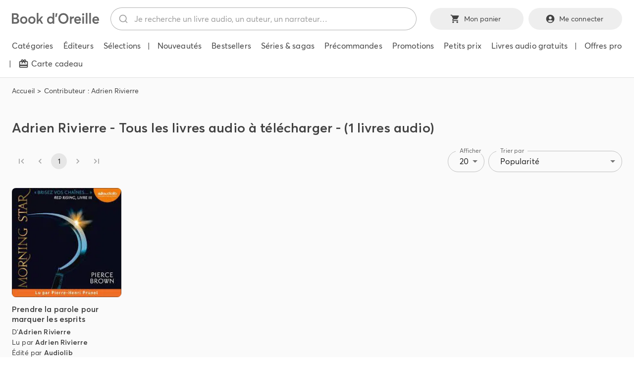

--- FILE ---
content_type: text/html; charset=utf-8
request_url: https://bookdoreille.com/contributeur/adrien-rivierre
body_size: 14023
content:
<!DOCTYPE html><html lang="fr"><head><meta charSet="utf-8"/><meta name="viewport" content="width=device-width"/><meta name="twitter:card" content="summary_large_image"/><meta property="og:url" content="https://bookdoreille.com/contributeur/adrien-rivierre"/><meta property="og:type" content="website"/><meta property="og:locale" content="fr_FR"/><meta property="og:site_name" content="Book d’Oreille, votre libraire audio"/><link rel="shortcut icon" href="/images/favicon/favicon.ico"/><link rel="apple-touch-icon" sizes="180x180" href="/images/favicon/apple-touch-icon.png"/><link rel="icon" type="image/png" sizes="32x32" href="/images/favicon/favicon-32x32.png"/><link rel="icon" type="image/png" sizes="16x16" href="/images/favicon/favicon-16x16.png"/><link rel="manifest" href="/images/favicon/site.webmanifest"/><link rel="mask-icon" href="/images/favicon/safari-pinned-tab.svg" color="#5bbad5"/><meta name="msapplication-TileColor" content="#da532c"/><meta name="theme-color" content="#ffffff"/><title>Adrien Rivierre | Book d’Oreille, votre libraire audio</title><meta name="robots" content="index,follow"/><meta property="og:title" content="Adrien Rivierre | Book d’Oreille, votre libraire audio"/><meta name="next-head-count" content="18"/><link data-next-font="" rel="preconnect" href="/" crossorigin="anonymous"/><link rel="preload" href="/_next/static/css/eca027c6b22e4496.css" as="style"/><link rel="stylesheet" href="/_next/static/css/eca027c6b22e4496.css" data-n-g=""/><link rel="preload" href="/_next/static/css/bac5aa3d1d027586.css" as="style"/><link rel="stylesheet" href="/_next/static/css/bac5aa3d1d027586.css" data-n-p=""/><noscript data-n-css=""></noscript><script defer="" nomodule="" src="/_next/static/chunks/polyfills-c67a75d1b6f99dc8.js"></script><script src="/_next/static/chunks/webpack-fa0d22845f516eb8.js" defer=""></script><script src="/_next/static/chunks/framework-ca706bf673a13738.js" defer=""></script><script src="/_next/static/chunks/main-4878d2751be985bd.js" defer=""></script><script src="/_next/static/chunks/pages/_app-f11b5416a9679b42.js" defer=""></script><script src="/_next/static/chunks/6407-df8c8d823c82d820.js" defer=""></script><script src="/_next/static/chunks/5054-6ff494e1045c26d8.js" defer=""></script><script src="/_next/static/chunks/8113-119da4bccc594f70.js" defer=""></script><script src="/_next/static/chunks/pages/contributeur/%5Bslug%5D-3a932846e1eb086b.js" defer=""></script><script src="/_next/static/4ttYqsufKqhQgl9V6JzNI/_buildManifest.js" defer=""></script><script src="/_next/static/4ttYqsufKqhQgl9V6JzNI/_ssgManifest.js" defer=""></script></head><body><div id="__next"><script>((e,i,s,u,m,a,l,h)=>{let d=document.documentElement,w=["light","dark"];function p(n){(Array.isArray(e)?e:[e]).forEach(y=>{let k=y==="class",S=k&&a?m.map(f=>a[f]||f):m;k?(d.classList.remove(...S),d.classList.add(a&&a[n]?a[n]:n)):d.setAttribute(y,n)}),R(n)}function R(n){h&&w.includes(n)&&(d.style.colorScheme=n)}function c(){return window.matchMedia("(prefers-color-scheme: dark)").matches?"dark":"light"}if(u)p(u);else try{let n=localStorage.getItem(i)||s,y=l&&n==="system"?c():n;p(y)}catch(n){}})("data-theme","theme","system",null,["light","dark"],null,true,true)</script><style data-emotion="css fihfqh">.css-fihfqh{position:fixed;display:-webkit-box;display:-webkit-flex;display:-ms-flexbox;display:flex;-webkit-align-items:center;-webkit-box-align:center;-ms-flex-align:center;align-items:center;-webkit-box-pack:center;-ms-flex-pack:center;-webkit-justify-content:center;justify-content:center;right:0;bottom:0;top:0;left:0;background-color:rgba(0, 0, 0, 0.5);-webkit-tap-highlight-color:transparent;position:fixed;width:100%;height:100%;z-index:999999;background-color:rgba(255,255,255,0.5);}</style><div aria-hidden="true" class="MuiBackdrop-root css-fihfqh" style="opacity:0;visibility:hidden"><style data-emotion="css bpcez2">.css-bpcez2{position:relative;overflow:hidden;display:block;height:4px;z-index:0;background-color:rgb(167, 202, 237);width:100%;position:absolute;top:0;}@media print{.css-bpcez2{-webkit-print-color-adjust:exact;color-adjust:exact;}}</style><span class="MuiLinearProgress-root MuiLinearProgress-colorPrimary MuiLinearProgress-indeterminate css-bpcez2" role="progressbar"><style data-emotion="css jswo0y animation-ozg7p2">.css-jswo0y{width:100%;position:absolute;left:0;bottom:0;top:0;-webkit-transition:-webkit-transform 0.2s linear;transition:transform 0.2s linear;transform-origin:left;background-color:#1976d2;width:auto;-webkit-animation:animation-ozg7p2 2.1s cubic-bezier(0.65, 0.815, 0.735, 0.395) infinite;animation:animation-ozg7p2 2.1s cubic-bezier(0.65, 0.815, 0.735, 0.395) infinite;}@-webkit-keyframes animation-ozg7p2{0%{left:-35%;right:100%;}60%{left:100%;right:-90%;}100%{left:100%;right:-90%;}}@keyframes animation-ozg7p2{0%{left:-35%;right:100%;}60%{left:100%;right:-90%;}100%{left:100%;right:-90%;}}</style><span class="MuiLinearProgress-bar MuiLinearProgress-barColorPrimary MuiLinearProgress-bar1Indeterminate css-jswo0y"></span><style data-emotion="css 1dheygv animation-19gglwu">.css-1dheygv{width:100%;position:absolute;left:0;bottom:0;top:0;-webkit-transition:-webkit-transform 0.2s linear;transition:transform 0.2s linear;transform-origin:left;background-color:#1976d2;width:auto;-webkit-animation:animation-19gglwu 2.1s cubic-bezier(0.165, 0.84, 0.44, 1) 1.15s infinite;animation:animation-19gglwu 2.1s cubic-bezier(0.165, 0.84, 0.44, 1) 1.15s infinite;}@-webkit-keyframes animation-19gglwu{0%{left:-200%;right:100%;}60%{left:107%;right:-8%;}100%{left:107%;right:-8%;}}@keyframes animation-19gglwu{0%{left:-200%;right:100%;}60%{left:107%;right:-8%;}100%{left:107%;right:-8%;}}</style><span class="MuiLinearProgress-bar MuiLinearProgress-barColorPrimary MuiLinearProgress-bar2Indeterminate css-1dheygv"></span></span></div><style>
    #nprogress {
      pointer-events: none;
    }
    #nprogress .bar {
      background: #29D;
      position: fixed;
      z-index: 9999;
      top: 0;
      left: 0;
      width: 100%;
      height: 3px;
    }
    #nprogress .peg {
      display: block;
      position: absolute;
      right: 0px;
      width: 100px;
      height: 100%;
      box-shadow: 0 0 10px #29D, 0 0 5px #29D;
      opacity: 1;
      -webkit-transform: rotate(3deg) translate(0px, -4px);
      -ms-transform: rotate(3deg) translate(0px, -4px);
      transform: rotate(3deg) translate(0px, -4px);
    }
    #nprogress .spinner {
      display: block;
      position: fixed;
      z-index: 1031;
      top: 15px;
      right: 15px;
    }
    #nprogress .spinner-icon {
      width: 18px;
      height: 18px;
      box-sizing: border-box;
      border: solid 2px transparent;
      border-top-color: #29D;
      border-left-color: #29D;
      border-radius: 50%;
      -webkit-animation: nprogresss-spinner 400ms linear infinite;
      animation: nprogress-spinner 400ms linear infinite;
    }
    .nprogress-custom-parent {
      overflow: hidden;
      position: relative;
    }
    .nprogress-custom-parent #nprogress .spinner,
    .nprogress-custom-parent #nprogress .bar {
      position: absolute;
    }
    @-webkit-keyframes nprogress-spinner {
      0% {
        -webkit-transform: rotate(0deg);
      }
      100% {
        -webkit-transform: rotate(360deg);
      }
    }
    @keyframes nprogress-spinner {
      0% {
        transform: rotate(0deg);
      }
      100% {
        transform: rotate(360deg);
      }
    }
  </style><div><div class="layout_layout__3FAJM"><span tabindex="-1"></span><div class="layout_layout__hiddenButtons__jMfKS"><style data-emotion="css 1ekb41w">.css-1ekb41w{width:100%;margin-left:auto;box-sizing:border-box;margin-right:auto;display:block;padding-left:16px;padding-right:16px;}@media (min-width:600px){.css-1ekb41w{padding-left:24px;padding-right:24px;}}@media (min-width:1536px){.css-1ekb41w{max-width:1536px;}}</style><div class="MuiContainer-root MuiContainer-maxWidthXl css-1ekb41w"><div class="layout_layout__hiddenButtonsInner__Oo925"><style data-emotion="css 1jd6toa">.css-1jd6toa{font-family:Averta,sans-serif;font-weight:500;font-size:0.875rem;line-height:1.75;text-transform:uppercase;min-width:64px;padding:5px 15px;border-radius:4px;-webkit-transition:background-color 250ms cubic-bezier(0.4, 0, 0.2, 1) 0ms,box-shadow 250ms cubic-bezier(0.4, 0, 0.2, 1) 0ms,border-color 250ms cubic-bezier(0.4, 0, 0.2, 1) 0ms,color 250ms cubic-bezier(0.4, 0, 0.2, 1) 0ms;transition:background-color 250ms cubic-bezier(0.4, 0, 0.2, 1) 0ms,box-shadow 250ms cubic-bezier(0.4, 0, 0.2, 1) 0ms,border-color 250ms cubic-bezier(0.4, 0, 0.2, 1) 0ms,color 250ms cubic-bezier(0.4, 0, 0.2, 1) 0ms;border:1px solid currentColor;color:inherit;border-color:currentColor;box-shadow:none;text-transform:initial;border-radius:40em;padding:9px 22px;min-height:44px;}.css-1jd6toa:hover{-webkit-text-decoration:none;text-decoration:none;background-color:rgba(0, 0, 0, 0.04);}@media (hover: none){.css-1jd6toa:hover{background-color:transparent;}}.css-1jd6toa.Mui-disabled{color:rgba(0, 0, 0, 0.26);border:1px solid rgba(0, 0, 0, 0.12);}.css-1jd6toa:hover{box-shadow:none;}.css-1jd6toa.Mui-focusVisible{box-shadow:none;}.css-1jd6toa:active{box-shadow:none;}.css-1jd6toa.Mui-disabled{box-shadow:none;}</style><style data-emotion="css 9pqpgn">.css-9pqpgn{display:-webkit-inline-box;display:-webkit-inline-flex;display:-ms-inline-flexbox;display:inline-flex;-webkit-align-items:center;-webkit-box-align:center;-ms-flex-align:center;align-items:center;-webkit-box-pack:center;-ms-flex-pack:center;-webkit-justify-content:center;justify-content:center;position:relative;box-sizing:border-box;-webkit-tap-highlight-color:transparent;background-color:transparent;outline:0;border:0;margin:0;border-radius:0;padding:0;cursor:pointer;-webkit-user-select:none;-moz-user-select:none;-ms-user-select:none;user-select:none;vertical-align:middle;-moz-appearance:none;-webkit-appearance:none;-webkit-text-decoration:none;text-decoration:none;color:inherit;font-family:Averta,sans-serif;font-weight:500;font-size:0.875rem;line-height:1.75;text-transform:uppercase;min-width:64px;padding:5px 15px;border-radius:4px;-webkit-transition:background-color 250ms cubic-bezier(0.4, 0, 0.2, 1) 0ms,box-shadow 250ms cubic-bezier(0.4, 0, 0.2, 1) 0ms,border-color 250ms cubic-bezier(0.4, 0, 0.2, 1) 0ms,color 250ms cubic-bezier(0.4, 0, 0.2, 1) 0ms;transition:background-color 250ms cubic-bezier(0.4, 0, 0.2, 1) 0ms,box-shadow 250ms cubic-bezier(0.4, 0, 0.2, 1) 0ms,border-color 250ms cubic-bezier(0.4, 0, 0.2, 1) 0ms,color 250ms cubic-bezier(0.4, 0, 0.2, 1) 0ms;border:1px solid currentColor;color:inherit;border-color:currentColor;box-shadow:none;text-transform:initial;border-radius:40em;padding:9px 22px;min-height:44px;}.css-9pqpgn::-moz-focus-inner{border-style:none;}.css-9pqpgn.Mui-disabled{pointer-events:none;cursor:default;}@media print{.css-9pqpgn{-webkit-print-color-adjust:exact;color-adjust:exact;}}.css-9pqpgn:hover{-webkit-text-decoration:none;text-decoration:none;background-color:rgba(0, 0, 0, 0.04);}@media (hover: none){.css-9pqpgn:hover{background-color:transparent;}}.css-9pqpgn.Mui-disabled{color:rgba(0, 0, 0, 0.26);border:1px solid rgba(0, 0, 0, 0.12);}.css-9pqpgn:hover{box-shadow:none;}.css-9pqpgn.Mui-focusVisible{box-shadow:none;}.css-9pqpgn:active{box-shadow:none;}.css-9pqpgn.Mui-disabled{box-shadow:none;}</style><button class="MuiButtonBase-root MuiButton-root MuiButton-outlined MuiButton-outlinedInherit MuiButton-sizeMedium MuiButton-outlinedSizeMedium MuiButton-colorInherit MuiButton-disableElevation MuiButton-root MuiButton-outlined MuiButton-outlinedInherit MuiButton-sizeMedium MuiButton-outlinedSizeMedium MuiButton-colorInherit MuiButton-disableElevation layout_layout__hiddenButton___UGxL css-9pqpgn" tabindex="0" type="button">Aller à la recherche</button><button class="MuiButtonBase-root MuiButton-root MuiButton-outlined MuiButton-outlinedInherit MuiButton-sizeMedium MuiButton-outlinedSizeMedium MuiButton-colorInherit MuiButton-disableElevation MuiButton-root MuiButton-outlined MuiButton-outlinedInherit MuiButton-sizeMedium MuiButton-outlinedSizeMedium MuiButton-colorInherit MuiButton-disableElevation layout_layout__hiddenButton___UGxL css-9pqpgn" tabindex="0" type="button">Aller au contenu</button><button class="MuiButtonBase-root MuiButton-root MuiButton-outlined MuiButton-outlinedInherit MuiButton-sizeMedium MuiButton-outlinedSizeMedium MuiButton-colorInherit MuiButton-disableElevation MuiButton-root MuiButton-outlined MuiButton-outlinedInherit MuiButton-sizeMedium MuiButton-outlinedSizeMedium MuiButton-colorInherit MuiButton-disableElevation layout_layout__hiddenButton___UGxL css-9pqpgn" tabindex="0" type="button">Aller au menu</button></div></div></div><header class="layout_layout__header__NnXBn"><style data-emotion="css a3xyjy">.css-a3xyjy{z-index:1200;}</style><style data-emotion="css 1ekb41w">.css-1ekb41w{width:100%;margin-left:auto;box-sizing:border-box;margin-right:auto;display:block;padding-left:16px;padding-right:16px;}@media (min-width:600px){.css-1ekb41w{padding-left:24px;padding-right:24px;}}@media (min-width:1536px){.css-1ekb41w{max-width:1536px;}}</style><div class="MuiContainer-root MuiContainer-maxWidthXl css-1ekb41w"><div class="layout_layout__headerTop__ILzy6"><div class="layout_layout__headerBtnMobileMenu__9zNK7"><style data-emotion="css 1g5zccb">.css-1g5zccb{text-align:center;-webkit-flex:0 0 auto;-ms-flex:0 0 auto;flex:0 0 auto;font-size:1.5rem;padding:8px;border-radius:50%;overflow:visible;color:rgba(0, 0, 0, 0.54);-webkit-transition:background-color 150ms cubic-bezier(0.4, 0, 0.2, 1) 0ms;transition:background-color 150ms cubic-bezier(0.4, 0, 0.2, 1) 0ms;margin-left:-12px;color:inherit;padding:12px;font-size:1.75rem;}.css-1g5zccb:hover{background-color:rgba(0, 0, 0, 0.04);}@media (hover: none){.css-1g5zccb:hover{background-color:transparent;}}.css-1g5zccb.Mui-disabled{background-color:transparent;color:rgba(0, 0, 0, 0.26);}</style><style data-emotion="css 1x52uzk">.css-1x52uzk{display:-webkit-inline-box;display:-webkit-inline-flex;display:-ms-inline-flexbox;display:inline-flex;-webkit-align-items:center;-webkit-box-align:center;-ms-flex-align:center;align-items:center;-webkit-box-pack:center;-ms-flex-pack:center;-webkit-justify-content:center;justify-content:center;position:relative;box-sizing:border-box;-webkit-tap-highlight-color:transparent;background-color:transparent;outline:0;border:0;margin:0;border-radius:0;padding:0;cursor:pointer;-webkit-user-select:none;-moz-user-select:none;-ms-user-select:none;user-select:none;vertical-align:middle;-moz-appearance:none;-webkit-appearance:none;-webkit-text-decoration:none;text-decoration:none;color:inherit;text-align:center;-webkit-flex:0 0 auto;-ms-flex:0 0 auto;flex:0 0 auto;font-size:1.5rem;padding:8px;border-radius:50%;overflow:visible;color:rgba(0, 0, 0, 0.54);-webkit-transition:background-color 150ms cubic-bezier(0.4, 0, 0.2, 1) 0ms;transition:background-color 150ms cubic-bezier(0.4, 0, 0.2, 1) 0ms;margin-left:-12px;color:inherit;padding:12px;font-size:1.75rem;}.css-1x52uzk::-moz-focus-inner{border-style:none;}.css-1x52uzk.Mui-disabled{pointer-events:none;cursor:default;}@media print{.css-1x52uzk{-webkit-print-color-adjust:exact;color-adjust:exact;}}.css-1x52uzk:hover{background-color:rgba(0, 0, 0, 0.04);}@media (hover: none){.css-1x52uzk:hover{background-color:transparent;}}.css-1x52uzk.Mui-disabled{background-color:transparent;color:rgba(0, 0, 0, 0.26);}</style><button class="MuiButtonBase-root MuiIconButton-root MuiIconButton-colorInherit MuiIconButton-edgeStart MuiIconButton-sizeLarge css-1x52uzk" tabindex="0" type="button" aria-label="menu"><style data-emotion="css vubbuv">.css-vubbuv{-webkit-user-select:none;-moz-user-select:none;-ms-user-select:none;user-select:none;width:1em;height:1em;display:inline-block;fill:currentColor;-webkit-flex-shrink:0;-ms-flex-negative:0;flex-shrink:0;-webkit-transition:fill 200ms cubic-bezier(0.4, 0, 0.2, 1) 0ms;transition:fill 200ms cubic-bezier(0.4, 0, 0.2, 1) 0ms;font-size:1.5rem;}</style><svg class="MuiSvgIcon-root MuiSvgIcon-fontSizeMedium css-vubbuv" focusable="false" aria-hidden="true" viewBox="0 0 24 24" data-testid="MenuIcon"><path d="M3 18h18v-2H3zm0-5h18v-2H3zm0-7v2h18V6z"></path></svg></button></div><div class="layout_layout__headerLogo__Iiog3"></div><div class="layout_layout__headerSearch__hCsF4"><div class="headerSearchAutocomplete"><div></div></div></div><div class="layout_layout__headerButtons__9sXGw"><div class="layout_layout__headerButtonsMobile__rwc8q"><style data-emotion="css 12t5z6">.css-12t5z6{text-align:center;-webkit-flex:0 0 auto;-ms-flex:0 0 auto;flex:0 0 auto;font-size:1.5rem;padding:8px;border-radius:50%;overflow:visible;color:rgba(0, 0, 0, 0.54);-webkit-transition:background-color 150ms cubic-bezier(0.4, 0, 0.2, 1) 0ms;transition:background-color 150ms cubic-bezier(0.4, 0, 0.2, 1) 0ms;margin-left:-12px;padding:12px;font-size:1.75rem;}.css-12t5z6:hover{background-color:rgba(0, 0, 0, 0.04);}@media (hover: none){.css-12t5z6:hover{background-color:transparent;}}.css-12t5z6.Mui-disabled{background-color:transparent;color:rgba(0, 0, 0, 0.26);}</style><style data-emotion="css 1drdn5n">.css-1drdn5n{display:-webkit-inline-box;display:-webkit-inline-flex;display:-ms-inline-flexbox;display:inline-flex;-webkit-align-items:center;-webkit-box-align:center;-ms-flex-align:center;align-items:center;-webkit-box-pack:center;-ms-flex-pack:center;-webkit-justify-content:center;justify-content:center;position:relative;box-sizing:border-box;-webkit-tap-highlight-color:transparent;background-color:transparent;outline:0;border:0;margin:0;border-radius:0;padding:0;cursor:pointer;-webkit-user-select:none;-moz-user-select:none;-ms-user-select:none;user-select:none;vertical-align:middle;-moz-appearance:none;-webkit-appearance:none;-webkit-text-decoration:none;text-decoration:none;color:inherit;text-align:center;-webkit-flex:0 0 auto;-ms-flex:0 0 auto;flex:0 0 auto;font-size:1.5rem;padding:8px;border-radius:50%;overflow:visible;color:rgba(0, 0, 0, 0.54);-webkit-transition:background-color 150ms cubic-bezier(0.4, 0, 0.2, 1) 0ms;transition:background-color 150ms cubic-bezier(0.4, 0, 0.2, 1) 0ms;margin-left:-12px;padding:12px;font-size:1.75rem;}.css-1drdn5n::-moz-focus-inner{border-style:none;}.css-1drdn5n.Mui-disabled{pointer-events:none;cursor:default;}@media print{.css-1drdn5n{-webkit-print-color-adjust:exact;color-adjust:exact;}}.css-1drdn5n:hover{background-color:rgba(0, 0, 0, 0.04);}@media (hover: none){.css-1drdn5n:hover{background-color:transparent;}}.css-1drdn5n.Mui-disabled{background-color:transparent;color:rgba(0, 0, 0, 0.26);}</style><a class="MuiButtonBase-root MuiIconButton-root MuiIconButton-edgeStart MuiIconButton-sizeLarge layout_layout__headerButtonCart__Ifmnm css-1drdn5n" tabindex="0" aria-label="Mon panier" href="/panier"><svg class="MuiSvgIcon-root MuiSvgIcon-fontSizeMedium css-vubbuv" focusable="false" aria-hidden="true" viewBox="0 0 24 24" data-testid="ShoppingCartIcon"><path d="M7 18c-1.1 0-1.99.9-1.99 2S5.9 22 7 22s2-.9 2-2-.9-2-2-2M1 2v2h2l3.6 7.59-1.35 2.45c-.16.28-.25.61-.25.96 0 1.1.9 2 2 2h12v-2H7.42c-.14 0-.25-.11-.25-.25l.03-.12.9-1.63h7.45c.75 0 1.41-.41 1.75-1.03l3.58-6.49c.08-.14.12-.31.12-.48 0-.55-.45-1-1-1H5.21l-.94-2zm16 16c-1.1 0-1.99.9-1.99 2s.89 2 1.99 2 2-.9 2-2-.9-2-2-2"></path></svg></a><a class="MuiButtonBase-root MuiIconButton-root MuiIconButton-colorInherit MuiIconButton-edgeStart MuiIconButton-sizeLarge css-1x52uzk" tabindex="0" aria-label="Me connecter" href="/login"><svg class="MuiSvgIcon-root MuiSvgIcon-fontSizeMedium css-vubbuv" focusable="false" aria-hidden="true" viewBox="0 0 24 24" data-testid="AccountCircleIcon"><path d="M12 2C6.48 2 2 6.48 2 12s4.48 10 10 10 10-4.48 10-10S17.52 2 12 2m0 4c1.93 0 3.5 1.57 3.5 3.5S13.93 13 12 13s-3.5-1.57-3.5-3.5S10.07 6 12 6m0 14c-2.03 0-4.43-.82-6.14-2.88C7.55 15.8 9.68 15 12 15s4.45.8 6.14 2.12C16.43 19.18 14.03 20 12 20"></path></svg></a></div><div class="layout_layout__headerButtonsDesktop__Ia6lK"><style data-emotion="css zt46s3">.css-zt46s3{font-family:Averta,sans-serif;font-weight:500;font-size:0.875rem;line-height:1.75;text-transform:uppercase;min-width:64px;padding:6px 16px;border-radius:4px;-webkit-transition:background-color 250ms cubic-bezier(0.4, 0, 0.2, 1) 0ms,box-shadow 250ms cubic-bezier(0.4, 0, 0.2, 1) 0ms,border-color 250ms cubic-bezier(0.4, 0, 0.2, 1) 0ms,color 250ms cubic-bezier(0.4, 0, 0.2, 1) 0ms;transition:background-color 250ms cubic-bezier(0.4, 0, 0.2, 1) 0ms,box-shadow 250ms cubic-bezier(0.4, 0, 0.2, 1) 0ms,border-color 250ms cubic-bezier(0.4, 0, 0.2, 1) 0ms,color 250ms cubic-bezier(0.4, 0, 0.2, 1) 0ms;color:#fff;background-color:#424242;box-shadow:0px 3px 1px -2px rgba(0,0,0,0.2),0px 2px 2px 0px rgba(0,0,0,0.14),0px 1px 5px 0px rgba(0,0,0,0.12);box-shadow:none;text-transform:initial;border-radius:40em;padding:9px 22px;background-color:#424242;min-height:44px;}.css-zt46s3:hover{-webkit-text-decoration:none;text-decoration:none;background-color:#000;box-shadow:0px 2px 4px -1px rgba(0,0,0,0.2),0px 4px 5px 0px rgba(0,0,0,0.14),0px 1px 10px 0px rgba(0,0,0,0.12);}@media (hover: none){.css-zt46s3:hover{background-color:#424242;}}.css-zt46s3:active{box-shadow:0px 5px 5px -3px rgba(0,0,0,0.2),0px 8px 10px 1px rgba(0,0,0,0.14),0px 3px 14px 2px rgba(0,0,0,0.12);}.css-zt46s3.Mui-focusVisible{box-shadow:0px 3px 5px -1px rgba(0,0,0,0.2),0px 6px 10px 0px rgba(0,0,0,0.14),0px 1px 18px 0px rgba(0,0,0,0.12);}.css-zt46s3.Mui-disabled{color:rgba(0, 0, 0, 0.26);box-shadow:none;background-color:rgba(0, 0, 0, 0.12);}.css-zt46s3:hover{box-shadow:none;}.css-zt46s3.Mui-focusVisible{box-shadow:none;}.css-zt46s3:active{box-shadow:none;}.css-zt46s3.Mui-disabled{box-shadow:none;}.css-zt46s3:disabled{background-color:#eeeeee;}.css-zt46s3:hover{background-color:#292929;}.css-zt46s3:hover:disabled{background-color:#eeeeee;}</style><style data-emotion="css 1yms6b1">.css-1yms6b1{display:-webkit-inline-box;display:-webkit-inline-flex;display:-ms-inline-flexbox;display:inline-flex;-webkit-align-items:center;-webkit-box-align:center;-ms-flex-align:center;align-items:center;-webkit-box-pack:center;-ms-flex-pack:center;-webkit-justify-content:center;justify-content:center;position:relative;box-sizing:border-box;-webkit-tap-highlight-color:transparent;background-color:transparent;outline:0;border:0;margin:0;border-radius:0;padding:0;cursor:pointer;-webkit-user-select:none;-moz-user-select:none;-ms-user-select:none;user-select:none;vertical-align:middle;-moz-appearance:none;-webkit-appearance:none;-webkit-text-decoration:none;text-decoration:none;color:inherit;font-family:Averta,sans-serif;font-weight:500;font-size:0.875rem;line-height:1.75;text-transform:uppercase;min-width:64px;padding:6px 16px;border-radius:4px;-webkit-transition:background-color 250ms cubic-bezier(0.4, 0, 0.2, 1) 0ms,box-shadow 250ms cubic-bezier(0.4, 0, 0.2, 1) 0ms,border-color 250ms cubic-bezier(0.4, 0, 0.2, 1) 0ms,color 250ms cubic-bezier(0.4, 0, 0.2, 1) 0ms;transition:background-color 250ms cubic-bezier(0.4, 0, 0.2, 1) 0ms,box-shadow 250ms cubic-bezier(0.4, 0, 0.2, 1) 0ms,border-color 250ms cubic-bezier(0.4, 0, 0.2, 1) 0ms,color 250ms cubic-bezier(0.4, 0, 0.2, 1) 0ms;color:#fff;background-color:#424242;box-shadow:0px 3px 1px -2px rgba(0,0,0,0.2),0px 2px 2px 0px rgba(0,0,0,0.14),0px 1px 5px 0px rgba(0,0,0,0.12);box-shadow:none;text-transform:initial;border-radius:40em;padding:9px 22px;background-color:#424242;min-height:44px;}.css-1yms6b1::-moz-focus-inner{border-style:none;}.css-1yms6b1.Mui-disabled{pointer-events:none;cursor:default;}@media print{.css-1yms6b1{-webkit-print-color-adjust:exact;color-adjust:exact;}}.css-1yms6b1:hover{-webkit-text-decoration:none;text-decoration:none;background-color:#000;box-shadow:0px 2px 4px -1px rgba(0,0,0,0.2),0px 4px 5px 0px rgba(0,0,0,0.14),0px 1px 10px 0px rgba(0,0,0,0.12);}@media (hover: none){.css-1yms6b1:hover{background-color:#424242;}}.css-1yms6b1:active{box-shadow:0px 5px 5px -3px rgba(0,0,0,0.2),0px 8px 10px 1px rgba(0,0,0,0.14),0px 3px 14px 2px rgba(0,0,0,0.12);}.css-1yms6b1.Mui-focusVisible{box-shadow:0px 3px 5px -1px rgba(0,0,0,0.2),0px 6px 10px 0px rgba(0,0,0,0.14),0px 1px 18px 0px rgba(0,0,0,0.12);}.css-1yms6b1.Mui-disabled{color:rgba(0, 0, 0, 0.26);box-shadow:none;background-color:rgba(0, 0, 0, 0.12);}.css-1yms6b1:hover{box-shadow:none;}.css-1yms6b1.Mui-focusVisible{box-shadow:none;}.css-1yms6b1:active{box-shadow:none;}.css-1yms6b1.Mui-disabled{box-shadow:none;}.css-1yms6b1:disabled{background-color:#eeeeee;}.css-1yms6b1:hover{background-color:#292929;}.css-1yms6b1:hover:disabled{background-color:#eeeeee;}</style><a class="MuiButtonBase-root MuiButton-root MuiButton-contained MuiButton-containedPrimary MuiButton-sizeMedium MuiButton-containedSizeMedium MuiButton-disableElevation MuiButton-root MuiButton-contained MuiButton-containedPrimary MuiButton-sizeMedium MuiButton-containedSizeMedium MuiButton-disableElevation layout_layout__headerButtonCart__Ifmnm css-1yms6b1" tabindex="0" href="/panier"><style data-emotion="css 1l6c7y9">.css-1l6c7y9{display:inherit;margin-right:8px;margin-left:-4px;}.css-1l6c7y9>*:nth-of-type(1){font-size:20px;}</style><span class="MuiButton-startIcon MuiButton-iconSizeMedium css-1l6c7y9"><svg class="MuiSvgIcon-root MuiSvgIcon-fontSizeMedium css-vubbuv" focusable="false" aria-hidden="true" viewBox="0 0 24 24" data-testid="ShoppingCartIcon"><path d="M7 18c-1.1 0-1.99.9-1.99 2S5.9 22 7 22s2-.9 2-2-.9-2-2-2M1 2v2h2l3.6 7.59-1.35 2.45c-.16.28-.25.61-.25.96 0 1.1.9 2 2 2h12v-2H7.42c-.14 0-.25-.11-.25-.25l.03-.12.9-1.63h7.45c.75 0 1.41-.41 1.75-1.03l3.58-6.49c.08-.14.12-.31.12-.48 0-.55-.45-1-1-1H5.21l-.94-2zm16 16c-1.1 0-1.99.9-1.99 2s.89 2 1.99 2 2-.9 2-2-.9-2-2-2"></path></svg></span><span>Mon panier</span></a><a class="MuiButtonBase-root MuiButton-root MuiButton-contained MuiButton-containedPrimary MuiButton-sizeMedium MuiButton-containedSizeMedium MuiButton-disableElevation MuiButton-root MuiButton-contained MuiButton-containedPrimary MuiButton-sizeMedium MuiButton-containedSizeMedium MuiButton-disableElevation layout_layout__headerButtonAccount__0qqP3 css-1yms6b1" tabindex="0" href="/login"><span class="MuiButton-startIcon MuiButton-iconSizeMedium css-1l6c7y9"><svg class="MuiSvgIcon-root MuiSvgIcon-fontSizeMedium css-vubbuv" focusable="false" aria-hidden="true" viewBox="0 0 24 24" data-testid="AccountCircleIcon"><path d="M12 2C6.48 2 2 6.48 2 12s4.48 10 10 10 10-4.48 10-10S17.52 2 12 2m0 4c1.93 0 3.5 1.57 3.5 3.5S13.93 13 12 13s-3.5-1.57-3.5-3.5S10.07 6 12 6m0 14c-2.03 0-4.43-.82-6.14-2.88C7.55 15.8 9.68 15 12 15s4.45.8 6.14 2.12C16.43 19.18 14.03 20 12 20"></path></svg></span>Me connecter</a></div></div></div><div class="layout_layout__headerBottom__b7m3u"><div class="layout_layout__headerMenu__tkccJ"><nav><ul><li><a title="Book d’Oreille, votre libraire audio - librairie audio" class="" href="/categories"><span class="layout_layout__headerMenuItemText__UxOT8">Catégories</span></a></li><li><a class="" href="/editeurs"><span class="layout_layout__headerMenuItemText__UxOT8">Éditeurs</span></a></li><li><a class="" href="/selections"><span class="layout_layout__headerMenuItemText__UxOT8">Sélections</span></a></li><li> | </li><li><a class="" href="/nouveautes-en-livre-audio"><span class="layout_layout__headerMenuItemText__UxOT8">Nouveautés</span></a></li><li><a class="" href="/bestsellers"><span class="layout_layout__headerMenuItemText__UxOT8">Bestsellers</span></a></li><li><a class="" href="/series-sagas"><span class="layout_layout__headerMenuItemText__UxOT8">Séries &amp; sagas</span></a></li><li><a class="" href="/precommandes"><span class="layout_layout__headerMenuItemText__UxOT8">Précommandes</span></a></li><li><a class="" href="/promotions"><span class="layout_layout__headerMenuItemText__UxOT8">Promotions</span></a></li><li><a class="" href="/petits-prix"><span class="layout_layout__headerMenuItemText__UxOT8">Petits prix</span></a></li><li><a class="" href="/livres-audio-gratuits"><span class="layout_layout__headerMenuItemText__UxOT8">Livres audio gratuits</span></a></li><li> | </li><li><a class="" href="/solutions-pro-livre-audio"><span class="layout_layout__headerMenuItemText__UxOT8">Offres pro</span></a></li><li> | </li><li><a class="" href="/achat-carte-cadeau"><svg class="MuiSvgIcon-root MuiSvgIcon-fontSizeMedium css-vubbuv" focusable="false" aria-hidden="true" viewBox="0 0 24 24" data-testid="CardGiftcardIcon"><path d="M20 6h-2.18c.11-.31.18-.65.18-1 0-1.66-1.34-3-3-3-1.05 0-1.96.54-2.5 1.35l-.5.67-.5-.68C10.96 2.54 10.05 2 9 2 7.34 2 6 3.34 6 5c0 .35.07.69.18 1H4c-1.11 0-1.99.89-1.99 2L2 19c0 1.11.89 2 2 2h16c1.11 0 2-.89 2-2V8c0-1.11-.89-2-2-2m-5-2c.55 0 1 .45 1 1s-.45 1-1 1-1-.45-1-1 .45-1 1-1M9 4c.55 0 1 .45 1 1s-.45 1-1 1-1-.45-1-1 .45-1 1-1m11 15H4v-2h16zm0-5H4V8h5.08L7 10.83 8.62 12 11 8.76l1-1.36 1 1.36L15.38 12 17 10.83 14.92 8H20z"></path></svg> <span class="layout_layout__headerMenuItemText__UxOT8">Carte cadeau</span></a></li></ul></nav></div></div></div></header><div class="layout_layoutBgGreyLight__T75Do"><style data-emotion="css 1ekb41w">.css-1ekb41w{width:100%;margin-left:auto;box-sizing:border-box;margin-right:auto;display:block;padding-left:16px;padding-right:16px;}@media (min-width:600px){.css-1ekb41w{padding-left:24px;padding-right:24px;}}@media (min-width:1536px){.css-1ekb41w{max-width:1536px;}}</style><div class="MuiContainer-root MuiContainer-maxWidthXl css-1ekb41w"><div class="layout_layout__breadcrumbs__vfurh"><div class="breadcrumbs-container"></div></div></div></div><main class="layout_layout__main__I_A9S layout_layoutBgGreyLight__T75Do" tabindex="-1"><div class="layout_layout__mainInner__ocz6s"><style data-emotion="css 1ekb41w">.css-1ekb41w{width:100%;margin-left:auto;box-sizing:border-box;margin-right:auto;display:block;padding-left:16px;padding-right:16px;}@media (min-width:600px){.css-1ekb41w{padding-left:24px;padding-right:24px;}}@media (min-width:1536px){.css-1ekb41w{max-width:1536px;}}</style><div class="MuiContainer-root MuiContainer-maxWidthXl css-1ekb41w"><div class="spacer_spacer__wiVh7 "></div><div class="page-title_pageTitle__1m2gW"><h1>Adrien Rivierre - Tous les livres audio à télécharger - (1 livres audio)<span></span></h1></div><div class="spacer_spacer__wiVh7 spacer_spacerXs__q3KTz"></div><div class="rowFilters --pageList"><div class="rowFilters__col"><nav aria-label="pagination navigation" class="MuiPagination-root MuiPagination-text page-list_pagination__sVjZ9 css-0"><style data-emotion="css nhb8h9">.css-nhb8h9{display:-webkit-box;display:-webkit-flex;display:-ms-flexbox;display:flex;-webkit-box-flex-wrap:wrap;-webkit-flex-wrap:wrap;-ms-flex-wrap:wrap;flex-wrap:wrap;-webkit-align-items:center;-webkit-box-align:center;-ms-flex-align:center;align-items:center;padding:0;margin:0;list-style:none;}</style><ul class="MuiPagination-ul css-nhb8h9"><li><style data-emotion="css tc6fn8">.css-tc6fn8{font-family:Averta,sans-serif;font-weight:400;font-size:0.875rem;line-height:1.43;border-radius:16px;text-align:center;box-sizing:border-box;min-width:32px;height:32px;padding:0 6px;margin:0 3px;color:rgba(0, 0, 0, 0.87);-webkit-transition:color 250ms cubic-bezier(0.4, 0, 0.2, 1) 0ms,background-color 250ms cubic-bezier(0.4, 0, 0.2, 1) 0ms;transition:color 250ms cubic-bezier(0.4, 0, 0.2, 1) 0ms,background-color 250ms cubic-bezier(0.4, 0, 0.2, 1) 0ms;}.css-tc6fn8.Mui-focusVisible{background-color:rgba(0, 0, 0, 0.12);}.css-tc6fn8.Mui-disabled{opacity:0.38;}.css-tc6fn8:hover{background-color:rgba(0, 0, 0, 0.04);}@media (hover: none){.css-tc6fn8:hover{background-color:transparent;}}.css-tc6fn8.Mui-selected{background-color:rgba(0, 0, 0, 0.08);}.css-tc6fn8.Mui-selected:hover{background-color:rgba(0, 0, 0, 0.12);}@media (hover: none){.css-tc6fn8.Mui-selected:hover{background-color:rgba(0, 0, 0, 0.08);}}.css-tc6fn8.Mui-selected.Mui-focusVisible{background-color:rgba(0, 0, 0, 0.2);}.css-tc6fn8.Mui-selected.Mui-disabled{opacity:1;color:rgba(0, 0, 0, 0.26);background-color:rgba(0, 0, 0, 0.08);}.css-tc6fn8.Mui-selected.Mui-disabled{color:rgba(0, 0, 0, 0.26);}</style><style data-emotion="css wzpbtl">.css-wzpbtl{display:-webkit-inline-box;display:-webkit-inline-flex;display:-ms-inline-flexbox;display:inline-flex;-webkit-align-items:center;-webkit-box-align:center;-ms-flex-align:center;align-items:center;-webkit-box-pack:center;-ms-flex-pack:center;-webkit-justify-content:center;justify-content:center;position:relative;box-sizing:border-box;-webkit-tap-highlight-color:transparent;background-color:transparent;outline:0;border:0;margin:0;border-radius:0;padding:0;cursor:pointer;-webkit-user-select:none;-moz-user-select:none;-ms-user-select:none;user-select:none;vertical-align:middle;-moz-appearance:none;-webkit-appearance:none;-webkit-text-decoration:none;text-decoration:none;color:inherit;font-family:Averta,sans-serif;font-weight:400;font-size:0.875rem;line-height:1.43;border-radius:16px;text-align:center;box-sizing:border-box;min-width:32px;height:32px;padding:0 6px;margin:0 3px;color:rgba(0, 0, 0, 0.87);-webkit-transition:color 250ms cubic-bezier(0.4, 0, 0.2, 1) 0ms,background-color 250ms cubic-bezier(0.4, 0, 0.2, 1) 0ms;transition:color 250ms cubic-bezier(0.4, 0, 0.2, 1) 0ms,background-color 250ms cubic-bezier(0.4, 0, 0.2, 1) 0ms;}.css-wzpbtl::-moz-focus-inner{border-style:none;}.css-wzpbtl.Mui-disabled{pointer-events:none;cursor:default;}@media print{.css-wzpbtl{-webkit-print-color-adjust:exact;color-adjust:exact;}}.css-wzpbtl.Mui-focusVisible{background-color:rgba(0, 0, 0, 0.12);}.css-wzpbtl.Mui-disabled{opacity:0.38;}.css-wzpbtl:hover{background-color:rgba(0, 0, 0, 0.04);}@media (hover: none){.css-wzpbtl:hover{background-color:transparent;}}.css-wzpbtl.Mui-selected{background-color:rgba(0, 0, 0, 0.08);}.css-wzpbtl.Mui-selected:hover{background-color:rgba(0, 0, 0, 0.12);}@media (hover: none){.css-wzpbtl.Mui-selected:hover{background-color:rgba(0, 0, 0, 0.08);}}.css-wzpbtl.Mui-selected.Mui-focusVisible{background-color:rgba(0, 0, 0, 0.2);}.css-wzpbtl.Mui-selected.Mui-disabled{opacity:1;color:rgba(0, 0, 0, 0.26);background-color:rgba(0, 0, 0, 0.08);}.css-wzpbtl.Mui-selected.Mui-disabled{color:rgba(0, 0, 0, 0.26);}</style><button class="MuiButtonBase-root Mui-disabled MuiPaginationItem-root MuiPaginationItem-sizeMedium MuiPaginationItem-text MuiPaginationItem-circular Mui-disabled MuiPaginationItem-firstLast css-wzpbtl" tabindex="-1" type="button" disabled="" aria-label="Go to first page"><style data-emotion="css zsr9xi">.css-zsr9xi{font-size:1.25rem;margin:0 -8px;}</style><style data-emotion="css lrb33l">.css-lrb33l{-webkit-user-select:none;-moz-user-select:none;-ms-user-select:none;user-select:none;width:1em;height:1em;display:inline-block;fill:currentColor;-webkit-flex-shrink:0;-ms-flex-negative:0;flex-shrink:0;-webkit-transition:fill 200ms cubic-bezier(0.4, 0, 0.2, 1) 0ms;transition:fill 200ms cubic-bezier(0.4, 0, 0.2, 1) 0ms;font-size:1.5rem;font-size:1.25rem;margin:0 -8px;}</style><svg class="MuiSvgIcon-root MuiSvgIcon-fontSizeMedium MuiPaginationItem-icon css-lrb33l" focusable="false" aria-hidden="true" viewBox="0 0 24 24" data-testid="FirstPageIcon"><path d="M18.41 16.59L13.82 12l4.59-4.59L17 6l-6 6 6 6zM6 6h2v12H6z"></path></svg></button></li><li><button class="MuiButtonBase-root Mui-disabled MuiPaginationItem-root MuiPaginationItem-sizeMedium MuiPaginationItem-text MuiPaginationItem-circular Mui-disabled MuiPaginationItem-previousNext css-wzpbtl" tabindex="-1" type="button" disabled="" aria-label="Go to previous page"><svg class="MuiSvgIcon-root MuiSvgIcon-fontSizeMedium MuiPaginationItem-icon css-lrb33l" focusable="false" aria-hidden="true" viewBox="0 0 24 24" data-testid="NavigateBeforeIcon"><path d="M15.41 7.41L14 6l-6 6 6 6 1.41-1.41L10.83 12z"></path></svg></button></li><li><button class="MuiButtonBase-root MuiPaginationItem-root MuiPaginationItem-sizeMedium MuiPaginationItem-text MuiPaginationItem-circular Mui-selected MuiPaginationItem-page css-wzpbtl" tabindex="0" type="button" aria-current="true" aria-label="page 1">1</button></li><li><button class="MuiButtonBase-root Mui-disabled MuiPaginationItem-root MuiPaginationItem-sizeMedium MuiPaginationItem-text MuiPaginationItem-circular Mui-disabled MuiPaginationItem-previousNext css-wzpbtl" tabindex="-1" type="button" disabled="" aria-label="Go to next page"><svg class="MuiSvgIcon-root MuiSvgIcon-fontSizeMedium MuiPaginationItem-icon css-lrb33l" focusable="false" aria-hidden="true" viewBox="0 0 24 24" data-testid="NavigateNextIcon"><path d="M10 6L8.59 7.41 13.17 12l-4.58 4.59L10 18l6-6z"></path></svg></button></li><li><button class="MuiButtonBase-root Mui-disabled MuiPaginationItem-root MuiPaginationItem-sizeMedium MuiPaginationItem-text MuiPaginationItem-circular Mui-disabled MuiPaginationItem-firstLast css-wzpbtl" tabindex="-1" type="button" disabled="" aria-label="Go to last page"><svg class="MuiSvgIcon-root MuiSvgIcon-fontSizeMedium MuiPaginationItem-icon css-lrb33l" focusable="false" aria-hidden="true" viewBox="0 0 24 24" data-testid="LastPageIcon"><path d="M5.59 7.41L10.18 12l-4.59 4.59L7 18l6-6-6-6zM16 6h2v12h-2z"></path></svg></button></li></ul></nav></div><div class="rowFilters__col" style="display:flex"><style data-emotion="css 125kuox">.css-125kuox{display:-webkit-inline-box;display:-webkit-inline-flex;display:-ms-inline-flexbox;display:inline-flex;-webkit-flex-direction:column;-ms-flex-direction:column;flex-direction:column;position:relative;min-width:0;padding:0;margin:0;border:0;vertical-align:top;margin-right:.5rem;}</style><div class="MuiFormControl-root css-125kuox"><style data-emotion="css i44wyl">.css-i44wyl{display:-webkit-inline-box;display:-webkit-inline-flex;display:-ms-inline-flexbox;display:inline-flex;-webkit-flex-direction:column;-ms-flex-direction:column;flex-direction:column;position:relative;min-width:0;padding:0;margin:0;border:0;vertical-align:top;}</style><div class="MuiFormControl-root MuiTextField-root textField-custom css-i44wyl"><style data-emotion="css p5yc6x">.css-p5yc6x{display:block;transform-origin:top left;white-space:nowrap;overflow:hidden;text-overflow:ellipsis;max-width:calc(133% - 32px);position:absolute;left:0;top:0;-webkit-transform:translate(14px, -9px) scale(0.75);-moz-transform:translate(14px, -9px) scale(0.75);-ms-transform:translate(14px, -9px) scale(0.75);transform:translate(14px, -9px) scale(0.75);-webkit-transition:color 200ms cubic-bezier(0.0, 0, 0.2, 1) 0ms,-webkit-transform 200ms cubic-bezier(0.0, 0, 0.2, 1) 0ms,max-width 200ms cubic-bezier(0.0, 0, 0.2, 1) 0ms;transition:color 200ms cubic-bezier(0.0, 0, 0.2, 1) 0ms,transform 200ms cubic-bezier(0.0, 0, 0.2, 1) 0ms,max-width 200ms cubic-bezier(0.0, 0, 0.2, 1) 0ms;z-index:1;pointer-events:auto;-webkit-user-select:none;-moz-user-select:none;-ms-user-select:none;user-select:none;-webkit-transform:translate(24px, 15px) scale(1);-moz-transform:translate(24px, 15px) scale(1);-ms-transform:translate(24px, 15px) scale(1);transform:translate(24px, 15px) scale(1);-webkit-transform:translate(24px, 9px) scale(1);-moz-transform:translate(24px, 9px) scale(1);-ms-transform:translate(24px, 9px) scale(1);transform:translate(24px, 9px) scale(1);-webkit-transform:translate(24px, -9px) scale(.75);-moz-transform:translate(24px, -9px) scale(.75);-ms-transform:translate(24px, -9px) scale(.75);transform:translate(24px, -9px) scale(.75);}</style><style data-emotion="css 5s3jev">.css-5s3jev{color:rgba(0, 0, 0, 0.6);font-family:Averta,sans-serif;font-weight:400;font-size:1rem;line-height:1.4375em;padding:0;position:relative;display:block;transform-origin:top left;white-space:nowrap;overflow:hidden;text-overflow:ellipsis;max-width:calc(133% - 32px);position:absolute;left:0;top:0;-webkit-transform:translate(14px, -9px) scale(0.75);-moz-transform:translate(14px, -9px) scale(0.75);-ms-transform:translate(14px, -9px) scale(0.75);transform:translate(14px, -9px) scale(0.75);-webkit-transition:color 200ms cubic-bezier(0.0, 0, 0.2, 1) 0ms,-webkit-transform 200ms cubic-bezier(0.0, 0, 0.2, 1) 0ms,max-width 200ms cubic-bezier(0.0, 0, 0.2, 1) 0ms;transition:color 200ms cubic-bezier(0.0, 0, 0.2, 1) 0ms,transform 200ms cubic-bezier(0.0, 0, 0.2, 1) 0ms,max-width 200ms cubic-bezier(0.0, 0, 0.2, 1) 0ms;z-index:1;pointer-events:auto;-webkit-user-select:none;-moz-user-select:none;-ms-user-select:none;user-select:none;-webkit-transform:translate(24px, 15px) scale(1);-moz-transform:translate(24px, 15px) scale(1);-ms-transform:translate(24px, 15px) scale(1);transform:translate(24px, 15px) scale(1);-webkit-transform:translate(24px, 9px) scale(1);-moz-transform:translate(24px, 9px) scale(1);-ms-transform:translate(24px, 9px) scale(1);transform:translate(24px, 9px) scale(1);-webkit-transform:translate(24px, -9px) scale(.75);-moz-transform:translate(24px, -9px) scale(.75);-ms-transform:translate(24px, -9px) scale(.75);transform:translate(24px, -9px) scale(.75);}.css-5s3jev.Mui-focused{color:#424242;}.css-5s3jev.Mui-disabled{color:rgba(0, 0, 0, 0.38);}.css-5s3jev.Mui-error{color:#f44336;}</style><label class="MuiFormLabel-root MuiInputLabel-root MuiInputLabel-formControl MuiInputLabel-animated MuiInputLabel-shrink MuiInputLabel-sizeSmall MuiInputLabel-outlined MuiFormLabel-colorPrimary MuiFormLabel-filled MuiInputLabel-root MuiInputLabel-formControl MuiInputLabel-animated MuiInputLabel-shrink MuiInputLabel-sizeSmall MuiInputLabel-outlined css-5s3jev" data-shrink="true" for="nbProduitsFilter" id="nbProduitsFilter-label">Afficher</label><style data-emotion="css-global 1prfaxn">@-webkit-keyframes mui-auto-fill{from{display:block;}}@keyframes mui-auto-fill{from{display:block;}}@-webkit-keyframes mui-auto-fill-cancel{from{display:block;}}@keyframes mui-auto-fill-cancel{from{display:block;}}</style><style data-emotion="css 18ssqot">.css-18ssqot{font-family:Averta,sans-serif;font-weight:400;font-size:1rem;line-height:1.4375em;color:rgba(0, 0, 0, 0.87);box-sizing:border-box;position:relative;cursor:text;display:-webkit-inline-box;display:-webkit-inline-flex;display:-ms-inline-flexbox;display:inline-flex;-webkit-align-items:center;-webkit-box-align:center;-ms-flex-align:center;align-items:center;position:relative;border-radius:4px;border-radius:50em;}.css-18ssqot.Mui-disabled{color:rgba(0, 0, 0, 0.38);cursor:default;}.css-18ssqot:hover .MuiOutlinedInput-notchedOutline{border-color:rgba(0, 0, 0, 0.87);}@media (hover: none){.css-18ssqot:hover .MuiOutlinedInput-notchedOutline{border-color:rgba(0, 0, 0, 0.23);}}.css-18ssqot.Mui-focused .MuiOutlinedInput-notchedOutline{border-color:#424242;border-width:2px;}.css-18ssqot.Mui-error .MuiOutlinedInput-notchedOutline{border-color:#f44336;}.css-18ssqot.Mui-disabled .MuiOutlinedInput-notchedOutline{border-color:rgba(0, 0, 0, 0.26);}</style><div class="MuiInputBase-root MuiOutlinedInput-root MuiInputBase-colorPrimary MuiInputBase-formControl MuiInputBase-sizeSmall css-18ssqot"><style data-emotion="css cpb2bx">.css-cpb2bx{font:inherit;letter-spacing:inherit;color:currentColor;padding:4px 0 5px;border:0;box-sizing:content-box;background:none;height:1.4375em;margin:0;-webkit-tap-highlight-color:transparent;display:block;min-width:0;width:100%;-webkit-animation-name:mui-auto-fill-cancel;animation-name:mui-auto-fill-cancel;-webkit-animation-duration:10ms;animation-duration:10ms;padding-top:1px;padding:8.5px 14px;padding:16.5px 25px;padding:10px 24px;}.css-cpb2bx::-webkit-input-placeholder{color:currentColor;opacity:0.42;-webkit-transition:opacity 200ms cubic-bezier(0.4, 0, 0.2, 1) 0ms;transition:opacity 200ms cubic-bezier(0.4, 0, 0.2, 1) 0ms;}.css-cpb2bx::-moz-placeholder{color:currentColor;opacity:0.42;-webkit-transition:opacity 200ms cubic-bezier(0.4, 0, 0.2, 1) 0ms;transition:opacity 200ms cubic-bezier(0.4, 0, 0.2, 1) 0ms;}.css-cpb2bx:-ms-input-placeholder{color:currentColor;opacity:0.42;-webkit-transition:opacity 200ms cubic-bezier(0.4, 0, 0.2, 1) 0ms;transition:opacity 200ms cubic-bezier(0.4, 0, 0.2, 1) 0ms;}.css-cpb2bx::-ms-input-placeholder{color:currentColor;opacity:0.42;-webkit-transition:opacity 200ms cubic-bezier(0.4, 0, 0.2, 1) 0ms;transition:opacity 200ms cubic-bezier(0.4, 0, 0.2, 1) 0ms;}.css-cpb2bx:focus{outline:0;}.css-cpb2bx:invalid{box-shadow:none;}.css-cpb2bx::-webkit-search-decoration{-webkit-appearance:none;}label[data-shrink=false]+.MuiInputBase-formControl .css-cpb2bx::-webkit-input-placeholder{opacity:0!important;}label[data-shrink=false]+.MuiInputBase-formControl .css-cpb2bx::-moz-placeholder{opacity:0!important;}label[data-shrink=false]+.MuiInputBase-formControl .css-cpb2bx:-ms-input-placeholder{opacity:0!important;}label[data-shrink=false]+.MuiInputBase-formControl .css-cpb2bx::-ms-input-placeholder{opacity:0!important;}label[data-shrink=false]+.MuiInputBase-formControl .css-cpb2bx:focus::-webkit-input-placeholder{opacity:0.42;}label[data-shrink=false]+.MuiInputBase-formControl .css-cpb2bx:focus::-moz-placeholder{opacity:0.42;}label[data-shrink=false]+.MuiInputBase-formControl .css-cpb2bx:focus:-ms-input-placeholder{opacity:0.42;}label[data-shrink=false]+.MuiInputBase-formControl .css-cpb2bx:focus::-ms-input-placeholder{opacity:0.42;}.css-cpb2bx.Mui-disabled{opacity:1;-webkit-text-fill-color:rgba(0, 0, 0, 0.38);}.css-cpb2bx:-webkit-autofill{-webkit-animation-duration:5000s;animation-duration:5000s;-webkit-animation-name:mui-auto-fill;animation-name:mui-auto-fill;}.css-cpb2bx:-webkit-autofill{border-radius:inherit;}</style><style data-emotion="css 13ekww6">.css-13ekww6{-moz-appearance:none;-webkit-appearance:none;-webkit-user-select:none;-moz-user-select:none;-ms-user-select:none;user-select:none;border-radius:4px;cursor:pointer;font:inherit;letter-spacing:inherit;color:currentColor;padding:4px 0 5px;border:0;box-sizing:content-box;background:none;height:1.4375em;margin:0;-webkit-tap-highlight-color:transparent;display:block;min-width:0;width:100%;-webkit-animation-name:mui-auto-fill-cancel;animation-name:mui-auto-fill-cancel;-webkit-animation-duration:10ms;animation-duration:10ms;padding-top:1px;padding:8.5px 14px;padding:16.5px 25px;padding:10px 24px;}.css-13ekww6:focus{border-radius:4px;}.css-13ekww6::-ms-expand{display:none;}.css-13ekww6.Mui-disabled{cursor:default;}.css-13ekww6[multiple]{height:auto;}.css-13ekww6:not([multiple]) option,.css-13ekww6:not([multiple]) optgroup{background-color:#fff;}.css-13ekww6.css-13ekww6.css-13ekww6{padding-right:32px;}.css-13ekww6.MuiSelect-select{height:auto;min-height:1.4375em;text-overflow:ellipsis;white-space:nowrap;overflow:hidden;}.css-13ekww6::-webkit-input-placeholder{color:currentColor;opacity:0.42;-webkit-transition:opacity 200ms cubic-bezier(0.4, 0, 0.2, 1) 0ms;transition:opacity 200ms cubic-bezier(0.4, 0, 0.2, 1) 0ms;}.css-13ekww6::-moz-placeholder{color:currentColor;opacity:0.42;-webkit-transition:opacity 200ms cubic-bezier(0.4, 0, 0.2, 1) 0ms;transition:opacity 200ms cubic-bezier(0.4, 0, 0.2, 1) 0ms;}.css-13ekww6:-ms-input-placeholder{color:currentColor;opacity:0.42;-webkit-transition:opacity 200ms cubic-bezier(0.4, 0, 0.2, 1) 0ms;transition:opacity 200ms cubic-bezier(0.4, 0, 0.2, 1) 0ms;}.css-13ekww6::-ms-input-placeholder{color:currentColor;opacity:0.42;-webkit-transition:opacity 200ms cubic-bezier(0.4, 0, 0.2, 1) 0ms;transition:opacity 200ms cubic-bezier(0.4, 0, 0.2, 1) 0ms;}.css-13ekww6:focus{outline:0;}.css-13ekww6:invalid{box-shadow:none;}.css-13ekww6::-webkit-search-decoration{-webkit-appearance:none;}label[data-shrink=false]+.MuiInputBase-formControl .css-13ekww6::-webkit-input-placeholder{opacity:0!important;}label[data-shrink=false]+.MuiInputBase-formControl .css-13ekww6::-moz-placeholder{opacity:0!important;}label[data-shrink=false]+.MuiInputBase-formControl .css-13ekww6:-ms-input-placeholder{opacity:0!important;}label[data-shrink=false]+.MuiInputBase-formControl .css-13ekww6::-ms-input-placeholder{opacity:0!important;}label[data-shrink=false]+.MuiInputBase-formControl .css-13ekww6:focus::-webkit-input-placeholder{opacity:0.42;}label[data-shrink=false]+.MuiInputBase-formControl .css-13ekww6:focus::-moz-placeholder{opacity:0.42;}label[data-shrink=false]+.MuiInputBase-formControl .css-13ekww6:focus:-ms-input-placeholder{opacity:0.42;}label[data-shrink=false]+.MuiInputBase-formControl .css-13ekww6:focus::-ms-input-placeholder{opacity:0.42;}.css-13ekww6.Mui-disabled{opacity:1;-webkit-text-fill-color:rgba(0, 0, 0, 0.38);}.css-13ekww6:-webkit-autofill{-webkit-animation-duration:5000s;animation-duration:5000s;-webkit-animation-name:mui-auto-fill;animation-name:mui-auto-fill;}.css-13ekww6:-webkit-autofill{border-radius:inherit;}</style><div tabindex="0" role="combobox" aria-controls=":R15alj2ktbd6:" aria-expanded="false" aria-haspopup="listbox" aria-labelledby="nbProduitsFilter-label nbProduitsFilter" id="nbProduitsFilter" class="MuiSelect-select MuiSelect-outlined MuiInputBase-input MuiOutlinedInput-input MuiInputBase-inputSizeSmall css-13ekww6">20</div><style data-emotion="css 1k3x8v3">.css-1k3x8v3{bottom:0;left:0;position:absolute;opacity:0;pointer-events:none;width:100%;box-sizing:border-box;}</style><input aria-invalid="false" name="afficher" aria-hidden="true" tabindex="-1" class="MuiSelect-nativeInput css-1k3x8v3" placeholder="" value="20"/><style data-emotion="css bi4s6q">.css-bi4s6q{position:absolute;right:7px;top:calc(50% - .5em);pointer-events:none;color:rgba(0, 0, 0, 0.54);}.css-bi4s6q.Mui-disabled{color:rgba(0, 0, 0, 0.26);}</style><style data-emotion="css 1636szt">.css-1636szt{-webkit-user-select:none;-moz-user-select:none;-ms-user-select:none;user-select:none;width:1em;height:1em;display:inline-block;fill:currentColor;-webkit-flex-shrink:0;-ms-flex-negative:0;flex-shrink:0;-webkit-transition:fill 200ms cubic-bezier(0.4, 0, 0.2, 1) 0ms;transition:fill 200ms cubic-bezier(0.4, 0, 0.2, 1) 0ms;font-size:1.5rem;position:absolute;right:7px;top:calc(50% - .5em);pointer-events:none;color:rgba(0, 0, 0, 0.54);}.css-1636szt.Mui-disabled{color:rgba(0, 0, 0, 0.26);}</style><svg class="MuiSvgIcon-root MuiSvgIcon-fontSizeMedium MuiSelect-icon MuiSelect-iconOutlined css-1636szt" focusable="false" aria-hidden="true" viewBox="0 0 24 24" data-testid="ArrowDropDownIcon"><path d="M7 10l5 5 5-5z"></path></svg><style data-emotion="css 19w1uun">.css-19w1uun{border-color:rgba(0, 0, 0, 0.23);}</style><style data-emotion="css igs3ac">.css-igs3ac{text-align:left;position:absolute;bottom:0;right:0;top:-5px;left:0;margin:0;padding:0 8px;pointer-events:none;border-radius:inherit;border-style:solid;border-width:1px;overflow:hidden;min-width:0%;border-color:rgba(0, 0, 0, 0.23);}</style><fieldset aria-hidden="true" class="MuiOutlinedInput-notchedOutline css-igs3ac"><style data-emotion="css 14lo706">.css-14lo706{float:unset;width:auto;overflow:hidden;display:block;padding:0;height:11px;font-size:0.75em;visibility:hidden;max-width:100%;-webkit-transition:max-width 100ms cubic-bezier(0.0, 0, 0.2, 1) 50ms;transition:max-width 100ms cubic-bezier(0.0, 0, 0.2, 1) 50ms;white-space:nowrap;}.css-14lo706>span{padding-left:5px;padding-right:5px;display:inline-block;opacity:0;visibility:visible;}</style><legend class="css-14lo706"><span>Afficher</span></legend></fieldset></div></div></div><style data-emotion="css 17z5vwt">.css-17z5vwt{display:-webkit-inline-box;display:-webkit-inline-flex;display:-ms-inline-flexbox;display:inline-flex;-webkit-flex-direction:column;-ms-flex-direction:column;flex-direction:column;position:relative;min-width:0;padding:0;margin:0;border:0;vertical-align:top;-webkit-box-flex:1;-webkit-flex-grow:1;-ms-flex-positive:1;flex-grow:1;}</style><div class="MuiFormControl-root css-17z5vwt"><div class="MuiFormControl-root MuiTextField-root textField-custom css-i44wyl"><label class="MuiFormLabel-root MuiInputLabel-root MuiInputLabel-formControl MuiInputLabel-animated MuiInputLabel-shrink MuiInputLabel-sizeSmall MuiInputLabel-outlined MuiFormLabel-colorPrimary MuiFormLabel-filled MuiInputLabel-root MuiInputLabel-formControl MuiInputLabel-animated MuiInputLabel-shrink MuiInputLabel-sizeSmall MuiInputLabel-outlined css-5s3jev" data-shrink="true" for="sortByFilter" id="sortByFilter-label">Trier par</label><style data-emotion="css-global 1prfaxn">@-webkit-keyframes mui-auto-fill{from{display:block;}}@keyframes mui-auto-fill{from{display:block;}}@-webkit-keyframes mui-auto-fill-cancel{from{display:block;}}@keyframes mui-auto-fill-cancel{from{display:block;}}</style><div class="MuiInputBase-root MuiOutlinedInput-root MuiInputBase-colorPrimary MuiInputBase-formControl MuiInputBase-sizeSmall css-18ssqot"><div tabindex="0" role="combobox" aria-controls=":R15all2ktbd6:" aria-expanded="false" aria-haspopup="listbox" aria-labelledby="sortByFilter-label sortByFilter" id="sortByFilter" class="MuiSelect-select MuiSelect-outlined MuiInputBase-input MuiOutlinedInput-input MuiInputBase-inputSizeSmall css-13ekww6">Date de sortie</div><input aria-invalid="false" name="trier par" aria-hidden="true" tabindex="-1" class="MuiSelect-nativeInput css-1k3x8v3" placeholder="" value="desc"/><svg class="MuiSvgIcon-root MuiSvgIcon-fontSizeMedium MuiSelect-icon MuiSelect-iconOutlined css-1636szt" focusable="false" aria-hidden="true" viewBox="0 0 24 24" data-testid="ArrowDropDownIcon"><path d="M7 10l5 5 5-5z"></path></svg><fieldset aria-hidden="true" class="MuiOutlinedInput-notchedOutline css-igs3ac"><legend class="css-14lo706"><span>Trier par</span></legend></fieldset></div></div></div></div></div><div class="spacer_spacer__wiVh7 "></div><div class="grid-products_gridProducts__gUAQJ"><div><div class="item-product_itemProduct__064tF" style="padding-bottom:0"><a href="/prendre-la-parole-pour-marquer-les-esprits" class="item-product_itemProduct__imgTitleWrapper__iE2F6"><span style="box-sizing:border-box;display:inline-block;overflow:hidden;width:initial;height:initial;background:none;opacity:1;border:0;margin:0;padding:0;position:relative;max-width:100%"><span style="box-sizing:border-box;display:block;width:initial;height:initial;background:none;opacity:1;border:0;margin:0;padding:0;max-width:100%"><img style="display:block;max-width:100%;width:initial;height:initial;background:none;opacity:1;border:0;margin:0;padding:0" alt="" aria-hidden="true" src="data:image/svg+xml,%3csvg%20xmlns=%27http://www.w3.org/2000/svg%27%20version=%271.1%27%20width=%27300%27%20height=%27300%27/%3e"/></span><img alt="" src="[data-uri]" decoding="async" data-nimg="intrinsic" class="item-product_itemProduct__img__eHDXG" style="position:absolute;top:0;left:0;bottom:0;right:0;box-sizing:border-box;padding:0;border:none;margin:auto;display:block;width:0;height:0;min-width:100%;max-width:100%;min-height:100%;max-height:100%;background-size:cover;background-position:0% 0%;filter:blur(20px);background-image:url(&quot;https://bookdoreille.b-cdn.net/produit/hd/prendre-la-parole-pour-marquer-les-esprits-audio.jpg?width=50&quot;)"/><noscript><img alt="" loading="lazy" decoding="async" data-nimg="intrinsic" style="position:absolute;top:0;left:0;bottom:0;right:0;box-sizing:border-box;padding:0;border:none;margin:auto;display:block;width:0;height:0;min-width:100%;max-width:100%;min-height:100%;max-height:100%" class="item-product_itemProduct__img__eHDXG" src="https://bookdoreille.b-cdn.net/produit/hd/prendre-la-parole-pour-marquer-les-esprits-audio.jpg?width=300"/></noscript></span><h3 class="item-product_itemProduct__title__srMxj">Prendre la parole pour marquer les esprits</h3></a><div class="item-product_itemProduct__info__SFOGy"><ul class="item-product_itemProduct__listInfo__w3kHG"><li><span>D&#x27;</span><span><strong>Adrien Rivierre</strong></span></li><li><span>Lu par </span><span><strong>Adrien Rivierre</strong></span></li><li>Édité par <strong>Audiolib</strong></li><li class="item-product_itemProduct__listInfoPrice__cpchj"><span><strong>22,95 €</strong></span></li></ul><span class="item-product_itemProduct__btnsWrapper__fiIuH"><style data-emotion="css 1uljsrr">.css-1uljsrr{text-align:center;-webkit-flex:0 0 auto;-ms-flex:0 0 auto;flex:0 0 auto;font-size:1.5rem;padding:8px;border-radius:50%;overflow:visible;color:rgba(0, 0, 0, 0.54);-webkit-transition:background-color 150ms cubic-bezier(0.4, 0, 0.2, 1) 0ms;transition:background-color 150ms cubic-bezier(0.4, 0, 0.2, 1) 0ms;padding:12px;font-size:1.75rem;}.css-1uljsrr:hover{background-color:rgba(0, 0, 0, 0.04);}@media (hover: none){.css-1uljsrr:hover{background-color:transparent;}}.css-1uljsrr.Mui-disabled{background-color:transparent;color:rgba(0, 0, 0, 0.26);}</style><style data-emotion="css 1w8s6so">.css-1w8s6so{display:-webkit-inline-box;display:-webkit-inline-flex;display:-ms-inline-flexbox;display:inline-flex;-webkit-align-items:center;-webkit-box-align:center;-ms-flex-align:center;align-items:center;-webkit-box-pack:center;-ms-flex-pack:center;-webkit-justify-content:center;justify-content:center;position:relative;box-sizing:border-box;-webkit-tap-highlight-color:transparent;background-color:transparent;outline:0;border:0;margin:0;border-radius:0;padding:0;cursor:pointer;-webkit-user-select:none;-moz-user-select:none;-ms-user-select:none;user-select:none;vertical-align:middle;-moz-appearance:none;-webkit-appearance:none;-webkit-text-decoration:none;text-decoration:none;color:inherit;text-align:center;-webkit-flex:0 0 auto;-ms-flex:0 0 auto;flex:0 0 auto;font-size:1.5rem;padding:8px;border-radius:50%;overflow:visible;color:rgba(0, 0, 0, 0.54);-webkit-transition:background-color 150ms cubic-bezier(0.4, 0, 0.2, 1) 0ms;transition:background-color 150ms cubic-bezier(0.4, 0, 0.2, 1) 0ms;padding:12px;font-size:1.75rem;}.css-1w8s6so::-moz-focus-inner{border-style:none;}.css-1w8s6so.Mui-disabled{pointer-events:none;cursor:default;}@media print{.css-1w8s6so{-webkit-print-color-adjust:exact;color-adjust:exact;}}.css-1w8s6so:hover{background-color:rgba(0, 0, 0, 0.04);}@media (hover: none){.css-1w8s6so:hover{background-color:transparent;}}.css-1w8s6so.Mui-disabled{background-color:transparent;color:rgba(0, 0, 0, 0.26);}</style><button class="MuiButtonBase-root MuiIconButton-root MuiIconButton-sizeLarge item-product_itemProduct__btn__1M8PM item-product_itemProduct__btnPlaySample__HoGOW css-1w8s6so" tabindex="0" type="button" aria-label="Lire l&#x27;extrait de Prendre la parole pour marquer les esprits" aria-pressed="false" title="Lire l&#x27;extrait de Prendre la parole pour marquer les esprits"><style data-emotion="css vubbuv">.css-vubbuv{-webkit-user-select:none;-moz-user-select:none;-ms-user-select:none;user-select:none;width:1em;height:1em;display:inline-block;fill:currentColor;-webkit-flex-shrink:0;-ms-flex-negative:0;flex-shrink:0;-webkit-transition:fill 200ms cubic-bezier(0.4, 0, 0.2, 1) 0ms;transition:fill 200ms cubic-bezier(0.4, 0, 0.2, 1) 0ms;font-size:1.5rem;}</style><svg class="MuiSvgIcon-root MuiSvgIcon-fontSizeMedium css-vubbuv" focusable="false" aria-hidden="true" viewBox="0 0 24 24" data-testid="PlayArrowIcon"><path d="M8 5v14l11-7z"></path></svg></button><button class="MuiButtonBase-root MuiIconButton-root MuiIconButton-sizeLarge item-product_itemProduct__btn__1M8PM css-1w8s6so" tabindex="0" type="button" aria-label="ajouter" title="Acheter le livre audio Prendre la parole pour marquer les esprits"><svg class="MuiSvgIcon-root MuiSvgIcon-fontSizeMedium css-vubbuv" focusable="false" aria-hidden="true" viewBox="0 0 24 24" data-testid="AddShoppingCartIcon"><path d="M11 9h2V6h3V4h-3V1h-2v3H8v2h3zm-4 9c-1.1 0-1.99.9-1.99 2S5.9 22 7 22s2-.9 2-2-.9-2-2-2m10 0c-1.1 0-1.99.9-1.99 2s.89 2 1.99 2 2-.9 2-2-.9-2-2-2m-9.83-3.25.03-.12.9-1.63h7.45c.75 0 1.41-.41 1.75-1.03l3.86-7.01L19.42 4h-.01l-1.1 2-2.76 5H8.53l-.13-.27L6.16 6l-.95-2-.94-2H1v2h2l3.6 7.59-1.35 2.45c-.16.28-.25.61-.25.96 0 1.1.9 2 2 2h12v-2H7.42c-.13 0-.25-.11-.25-.25"></path></svg></button></span></div></div></div></div><div class="spacer_spacer__wiVh7 "></div><nav aria-label="pagination navigation" class="MuiPagination-root MuiPagination-text page-list_pagination__sVjZ9 css-0"><ul class="MuiPagination-ul css-nhb8h9"><li><button class="MuiButtonBase-root Mui-disabled MuiPaginationItem-root MuiPaginationItem-sizeMedium MuiPaginationItem-text MuiPaginationItem-circular Mui-disabled MuiPaginationItem-firstLast css-wzpbtl" tabindex="-1" type="button" disabled="" aria-label="Go to first page"><svg class="MuiSvgIcon-root MuiSvgIcon-fontSizeMedium MuiPaginationItem-icon css-lrb33l" focusable="false" aria-hidden="true" viewBox="0 0 24 24" data-testid="FirstPageIcon"><path d="M18.41 16.59L13.82 12l4.59-4.59L17 6l-6 6 6 6zM6 6h2v12H6z"></path></svg></button></li><li><button class="MuiButtonBase-root Mui-disabled MuiPaginationItem-root MuiPaginationItem-sizeMedium MuiPaginationItem-text MuiPaginationItem-circular Mui-disabled MuiPaginationItem-previousNext css-wzpbtl" tabindex="-1" type="button" disabled="" aria-label="Go to previous page"><svg class="MuiSvgIcon-root MuiSvgIcon-fontSizeMedium MuiPaginationItem-icon css-lrb33l" focusable="false" aria-hidden="true" viewBox="0 0 24 24" data-testid="NavigateBeforeIcon"><path d="M15.41 7.41L14 6l-6 6 6 6 1.41-1.41L10.83 12z"></path></svg></button></li><li><button class="MuiButtonBase-root MuiPaginationItem-root MuiPaginationItem-sizeMedium MuiPaginationItem-text MuiPaginationItem-circular Mui-selected MuiPaginationItem-page css-wzpbtl" tabindex="0" type="button" aria-current="true" aria-label="page 1">1</button></li><li><button class="MuiButtonBase-root Mui-disabled MuiPaginationItem-root MuiPaginationItem-sizeMedium MuiPaginationItem-text MuiPaginationItem-circular Mui-disabled MuiPaginationItem-previousNext css-wzpbtl" tabindex="-1" type="button" disabled="" aria-label="Go to next page"><svg class="MuiSvgIcon-root MuiSvgIcon-fontSizeMedium MuiPaginationItem-icon css-lrb33l" focusable="false" aria-hidden="true" viewBox="0 0 24 24" data-testid="NavigateNextIcon"><path d="M10 6L8.59 7.41 13.17 12l-4.58 4.59L10 18l6-6z"></path></svg></button></li><li><button class="MuiButtonBase-root Mui-disabled MuiPaginationItem-root MuiPaginationItem-sizeMedium MuiPaginationItem-text MuiPaginationItem-circular Mui-disabled MuiPaginationItem-firstLast css-wzpbtl" tabindex="-1" type="button" disabled="" aria-label="Go to last page"><svg class="MuiSvgIcon-root MuiSvgIcon-fontSizeMedium MuiPaginationItem-icon css-lrb33l" focusable="false" aria-hidden="true" viewBox="0 0 24 24" data-testid="LastPageIcon"><path d="M5.59 7.41L10.18 12l-4.59 4.59L7 18l6-6-6-6zM16 6h2v12h-2z"></path></svg></button></li></ul></nav><div class="spacer_spacer__wiVh7 spacer_spacerXl__JAlw1"></div></div></div></main><footer class="layout_layout__footer__mvcDQ z-10"><div class="layout_layout__footerInner__TMHmY "><div class="footer_footer__3kcQj "><div class="footer_footer__topBar__ZLRpL"><style data-emotion="css 1ekb41w">.css-1ekb41w{width:100%;margin-left:auto;box-sizing:border-box;margin-right:auto;display:block;padding-left:16px;padding-right:16px;}@media (min-width:600px){.css-1ekb41w{padding-left:24px;padding-right:24px;}}@media (min-width:1536px){.css-1ekb41w{max-width:1536px;}}</style><div class="MuiContainer-root MuiContainer-maxWidthXl css-1ekb41w"><style data-emotion="css 3nargb">.css-3nargb{box-sizing:border-box;display:-webkit-box;display:-webkit-flex;display:-ms-flexbox;display:flex;-webkit-box-flex-wrap:wrap;-webkit-flex-wrap:wrap;-ms-flex-wrap:wrap;flex-wrap:wrap;width:100%;-webkit-flex-direction:row;-ms-flex-direction:row;flex-direction:row;margin-top:-16px;width:calc(100% + 16px);margin-left:-16px;-webkit-align-items:center;-webkit-box-align:center;-ms-flex-align:center;align-items:center;}.css-3nargb>.MuiGrid-item{padding-top:16px;}.css-3nargb>.MuiGrid-item{padding-left:16px;}</style><div class="MuiGrid-root MuiGrid-container MuiGrid-spacing-xs-2 css-3nargb"><style data-emotion="css dqcq18">.css-dqcq18{box-sizing:border-box;margin:0;-webkit-flex-direction:row;-ms-flex-direction:row;flex-direction:row;-webkit-flex-basis:100%;-ms-flex-preferred-size:100%;flex-basis:100%;-webkit-box-flex:0;-webkit-flex-grow:0;-ms-flex-positive:0;flex-grow:0;max-width:100%;}@media (min-width:600px){.css-dqcq18{-webkit-flex-basis:100%;-ms-flex-preferred-size:100%;flex-basis:100%;-webkit-box-flex:0;-webkit-flex-grow:0;-ms-flex-positive:0;flex-grow:0;max-width:100%;}}@media (min-width:900px){.css-dqcq18{-webkit-flex-basis:100%;-ms-flex-preferred-size:100%;flex-basis:100%;-webkit-box-flex:0;-webkit-flex-grow:0;-ms-flex-positive:0;flex-grow:0;max-width:100%;}}@media (min-width:1200px){.css-dqcq18{-webkit-flex-basis:33.333333%;-ms-flex-preferred-size:33.333333%;flex-basis:33.333333%;-webkit-box-flex:0;-webkit-flex-grow:0;-ms-flex-positive:0;flex-grow:0;max-width:33.333333%;}}@media (min-width:1536px){.css-dqcq18{-webkit-flex-basis:33.333333%;-ms-flex-preferred-size:33.333333%;flex-basis:33.333333%;-webkit-box-flex:0;-webkit-flex-grow:0;-ms-flex-positive:0;flex-grow:0;max-width:33.333333%;}}@media (min-width:0px){.css-dqcq18{text-align:center;}}@media (min-width:1200px){.css-dqcq18{text-align:left;}}</style><div class="MuiGrid-root MuiGrid-item MuiGrid-grid-xs-12 MuiGrid-grid-lg-4 css-dqcq18"><div class="trustpilot-widget" data-locale="fr-FR" data-template-id="5613c9cde69ddc09340c6beb" data-businessunit-id="5bba4f5d9eb6b60001e1bd91" data-style-height="100%" data-style-width="100%" data-theme="light"><a href="https://fr.trustpilot.com/review/www.bookdoreille.com" target="_blank" rel="noopener">Trustpilot</a></div></div><style data-emotion="css 11d57x6">.css-11d57x6{box-sizing:border-box;margin:0;-webkit-flex-direction:row;-ms-flex-direction:row;flex-direction:row;-webkit-flex-basis:100%;-ms-flex-preferred-size:100%;flex-basis:100%;-webkit-box-flex:0;-webkit-flex-grow:0;-ms-flex-positive:0;flex-grow:0;max-width:100%;}@media (min-width:600px){.css-11d57x6{-webkit-flex-basis:100%;-ms-flex-preferred-size:100%;flex-basis:100%;-webkit-box-flex:0;-webkit-flex-grow:0;-ms-flex-positive:0;flex-grow:0;max-width:100%;}}@media (min-width:900px){.css-11d57x6{-webkit-flex-basis:100%;-ms-flex-preferred-size:100%;flex-basis:100%;-webkit-box-flex:0;-webkit-flex-grow:0;-ms-flex-positive:0;flex-grow:0;max-width:100%;}}@media (min-width:1200px){.css-11d57x6{-webkit-flex-basis:66.666667%;-ms-flex-preferred-size:66.666667%;flex-basis:66.666667%;-webkit-box-flex:0;-webkit-flex-grow:0;-ms-flex-positive:0;flex-grow:0;max-width:66.666667%;}}@media (min-width:1536px){.css-11d57x6{-webkit-flex-basis:66.666667%;-ms-flex-preferred-size:66.666667%;flex-basis:66.666667%;-webkit-box-flex:0;-webkit-flex-grow:0;-ms-flex-positive:0;flex-grow:0;max-width:66.666667%;}}</style><div class="MuiGrid-root MuiGrid-item MuiGrid-grid-xs-12 MuiGrid-grid-lg-8 css-11d57x6"><style data-emotion="css 1vb2rtp">.css-1vb2rtp{box-sizing:border-box;display:-webkit-box;display:-webkit-flex;display:-ms-flexbox;display:flex;-webkit-box-flex-wrap:wrap;-webkit-flex-wrap:wrap;-ms-flex-wrap:wrap;flex-wrap:wrap;width:100%;-webkit-flex-direction:row;-ms-flex-direction:row;flex-direction:row;margin-top:-16px;width:calc(100% + 16px);margin-left:-16px;-webkit-align-items:center;-webkit-box-align:center;-ms-flex-align:center;align-items:center;}.css-1vb2rtp>.MuiGrid-item{padding-top:16px;}.css-1vb2rtp>.MuiGrid-item{padding-left:16px;}@media (min-width:0px){.css-1vb2rtp{-webkit-box-pack:center;-ms-flex-pack:center;-webkit-justify-content:center;justify-content:center;}}@media (min-width:1200px){.css-1vb2rtp{-webkit-box-pack:right;-ms-flex-pack:right;-webkit-justify-content:right;justify-content:right;}}</style><div class="MuiGrid-root MuiGrid-container MuiGrid-spacing-xs-2 css-1vb2rtp"><style data-emotion="css kuysua">.css-kuysua{box-sizing:border-box;margin:0;-webkit-flex-direction:row;-ms-flex-direction:row;flex-direction:row;-webkit-flex-basis:100%;-ms-flex-preferred-size:100%;flex-basis:100%;-webkit-box-flex:0;-webkit-flex-grow:0;-ms-flex-positive:0;flex-grow:0;max-width:100%;}@media (min-width:600px){.css-kuysua{-webkit-flex-basis:100%;-ms-flex-preferred-size:100%;flex-basis:100%;-webkit-box-flex:0;-webkit-flex-grow:0;-ms-flex-positive:0;flex-grow:0;max-width:100%;}}@media (min-width:900px){.css-kuysua{-webkit-flex-basis:auto;-ms-flex-preferred-size:auto;flex-basis:auto;-webkit-box-flex:0;-webkit-flex-grow:0;-ms-flex-positive:0;flex-grow:0;-webkit-flex-shrink:0;-ms-flex-negative:0;flex-shrink:0;max-width:none;width:auto;}}@media (min-width:1200px){.css-kuysua{-webkit-flex-basis:auto;-ms-flex-preferred-size:auto;flex-basis:auto;-webkit-box-flex:0;-webkit-flex-grow:0;-ms-flex-positive:0;flex-grow:0;-webkit-flex-shrink:0;-ms-flex-negative:0;flex-shrink:0;max-width:none;width:auto;}}@media (min-width:1536px){.css-kuysua{-webkit-flex-basis:auto;-ms-flex-preferred-size:auto;flex-basis:auto;-webkit-box-flex:0;-webkit-flex-grow:0;-ms-flex-positive:0;flex-grow:0;-webkit-flex-shrink:0;-ms-flex-negative:0;flex-shrink:0;max-width:none;width:auto;}}@media (min-width:0px){.css-kuysua{text-align:center;}}</style><div class="MuiGrid-root MuiGrid-item MuiGrid-grid-xs-12 MuiGrid-grid-md-auto css-kuysua"><a class="footer_footer__topBarLink__zcIHW" href="/applications-mobiles"><style data-emotion="css 11hlwqc">.css-11hlwqc{box-sizing:border-box;display:-webkit-box;display:-webkit-flex;display:-ms-flexbox;display:flex;-webkit-box-flex-wrap:wrap;-webkit-flex-wrap:wrap;-ms-flex-wrap:wrap;flex-wrap:wrap;width:100%;-webkit-flex-direction:row;-ms-flex-direction:row;flex-direction:row;margin-top:-8px;width:calc(100% + 8px);margin-left:-8px;-webkit-align-items:center;-webkit-box-align:center;-ms-flex-align:center;align-items:center;}.css-11hlwqc>.MuiGrid-item{padding-top:8px;}.css-11hlwqc>.MuiGrid-item{padding-left:8px;}</style><div class="MuiGrid-root MuiGrid-container MuiGrid-spacing-xs-1 css-11hlwqc"><style data-emotion="css 19g2724">.css-19g2724{box-sizing:border-box;margin:0;-webkit-flex-direction:row;-ms-flex-direction:row;flex-direction:row;-webkit-flex-basis:auto;-ms-flex-preferred-size:auto;flex-basis:auto;-webkit-box-flex:0;-webkit-flex-grow:0;-ms-flex-positive:0;flex-grow:0;-webkit-flex-shrink:0;-ms-flex-negative:0;flex-shrink:0;max-width:none;width:auto;}@media (min-width:600px){.css-19g2724{-webkit-flex-basis:auto;-ms-flex-preferred-size:auto;flex-basis:auto;-webkit-box-flex:0;-webkit-flex-grow:0;-ms-flex-positive:0;flex-grow:0;-webkit-flex-shrink:0;-ms-flex-negative:0;flex-shrink:0;max-width:none;width:auto;}}@media (min-width:900px){.css-19g2724{-webkit-flex-basis:auto;-ms-flex-preferred-size:auto;flex-basis:auto;-webkit-box-flex:0;-webkit-flex-grow:0;-ms-flex-positive:0;flex-grow:0;-webkit-flex-shrink:0;-ms-flex-negative:0;flex-shrink:0;max-width:none;width:auto;}}@media (min-width:1200px){.css-19g2724{-webkit-flex-basis:auto;-ms-flex-preferred-size:auto;flex-basis:auto;-webkit-box-flex:0;-webkit-flex-grow:0;-ms-flex-positive:0;flex-grow:0;-webkit-flex-shrink:0;-ms-flex-negative:0;flex-shrink:0;max-width:none;width:auto;}}@media (min-width:1536px){.css-19g2724{-webkit-flex-basis:auto;-ms-flex-preferred-size:auto;flex-basis:auto;-webkit-box-flex:0;-webkit-flex-grow:0;-ms-flex-positive:0;flex-grow:0;-webkit-flex-shrink:0;-ms-flex-negative:0;flex-shrink:0;max-width:none;width:auto;}}</style><div class="MuiGrid-root MuiGrid-item MuiGrid-grid-xs-auto css-19g2724">Essayez l&#x27;app Book d&#x27;Oreille</div><div class="MuiGrid-root MuiGrid-item MuiGrid-grid-xs-auto css-19g2724"><style data-emotion="css vubbuv">.css-vubbuv{-webkit-user-select:none;-moz-user-select:none;-ms-user-select:none;user-select:none;width:1em;height:1em;display:inline-block;fill:currentColor;-webkit-flex-shrink:0;-ms-flex-negative:0;flex-shrink:0;-webkit-transition:fill 200ms cubic-bezier(0.4, 0, 0.2, 1) 0ms;transition:fill 200ms cubic-bezier(0.4, 0, 0.2, 1) 0ms;font-size:1.5rem;}</style><svg class="MuiSvgIcon-root MuiSvgIcon-fontSizeMedium css-vubbuv" focusable="false" aria-hidden="true" viewBox="0 0 24 24" data-testid="ArrowForwardIcon" style="margin-bottom:-.3rem"><path d="m12 4-1.41 1.41L16.17 11H4v2h12.17l-5.58 5.59L12 20l8-8z"></path></svg></div></div></a></div><div class="MuiGrid-root MuiGrid-item MuiGrid-grid-xs-auto MuiGrid-grid-md-auto css-19g2724"><a class="footer_footer__topBarImg__t6nKa" href="https://play.google.com/store/apps/details?id=fr.bkdo.bookdoreille&amp;hl=fr&amp;gl=FR"><span style="box-sizing:border-box;display:inline-block;overflow:hidden;width:initial;height:initial;background:none;opacity:1;border:0;margin:0;padding:0;position:relative;max-width:100%"><span style="box-sizing:border-box;display:block;width:initial;height:initial;background:none;opacity:1;border:0;margin:0;padding:0;max-width:100%"><img style="display:block;max-width:100%;width:initial;height:initial;background:none;opacity:1;border:0;margin:0;padding:0" alt="" aria-hidden="true" src="data:image/svg+xml,%3csvg%20xmlns=%27http://www.w3.org/2000/svg%27%20version=%271.1%27%20width=%27540%27%20height=%27160%27/%3e"/></span><img alt="Google Play" src="[data-uri]" decoding="async" data-nimg="intrinsic" style="position:absolute;top:0;left:0;bottom:0;right:0;box-sizing:border-box;padding:0;border:none;margin:auto;display:block;width:0;height:0;min-width:100%;max-width:100%;min-height:100%;max-height:100%"/><noscript><img alt="Google Play" loading="lazy" decoding="async" data-nimg="intrinsic" style="position:absolute;top:0;left:0;bottom:0;right:0;box-sizing:border-box;padding:0;border:none;margin:auto;display:block;width:0;height:0;min-width:100%;max-width:100%;min-height:100%;max-height:100%" src="/_next/static/media/google-play-badge.48620389.png"/></noscript></span></a></div><div class="MuiGrid-root MuiGrid-item MuiGrid-grid-xs-auto MuiGrid-grid-md-auto css-19g2724"><a class="footer_footer__topBarImg__t6nKa footer_footer__topBarImgApple__9Ds_0" href="https://apps.apple.com/mt/app/book-doreille/id919134759"><span style="box-sizing:border-box;display:inline-block;overflow:hidden;width:initial;height:initial;background:none;opacity:1;border:0;margin:0;padding:0;position:relative;max-width:100%"><span style="box-sizing:border-box;display:block;width:initial;height:initial;background:none;opacity:1;border:0;margin:0;padding:0;max-width:100%"><img style="display:block;max-width:100%;width:initial;height:initial;background:none;opacity:1;border:0;margin:0;padding:0" alt="" aria-hidden="true" src="data:image/svg+xml,%3csvg%20xmlns=%27http://www.w3.org/2000/svg%27%20version=%271.1%27%20width=%27508%27%20height=%27160%27/%3e"/></span><img alt="App Store" src="[data-uri]" decoding="async" data-nimg="intrinsic" style="position:absolute;top:0;left:0;bottom:0;right:0;box-sizing:border-box;padding:0;border:none;margin:auto;display:block;width:0;height:0;min-width:100%;max-width:100%;min-height:100%;max-height:100%"/><noscript><img alt="App Store" loading="lazy" decoding="async" data-nimg="intrinsic" style="position:absolute;top:0;left:0;bottom:0;right:0;box-sizing:border-box;padding:0;border:none;margin:auto;display:block;width:0;height:0;min-width:100%;max-width:100%;min-height:100%;max-height:100%" src="/_next/static/media/app-store.0f862ba3.png"/></noscript></span></a></div></div></div></div></div></div><style data-emotion="css 1ekb41w">.css-1ekb41w{width:100%;margin-left:auto;box-sizing:border-box;margin-right:auto;display:block;padding-left:16px;padding-right:16px;}@media (min-width:600px){.css-1ekb41w{padding-left:24px;padding-right:24px;}}@media (min-width:1536px){.css-1ekb41w{max-width:1536px;}}</style><div class="MuiContainer-root MuiContainer-maxWidthXl css-1ekb41w"><div><div class="spacer_spacer__wiVh7 spacer_spacerMd__BHXvG"></div><div class="footer_footer__inner__oinGF"><div><h3 class="footer_footer__innerTitle__HgTCy">Contactez-nous</h3><div class="footer_footer__innerContent__hAmNo"><a href="tel:+330980802501"><style data-emotion="css vubbuv">.css-vubbuv{-webkit-user-select:none;-moz-user-select:none;-ms-user-select:none;user-select:none;width:1em;height:1em;display:inline-block;fill:currentColor;-webkit-flex-shrink:0;-ms-flex-negative:0;flex-shrink:0;-webkit-transition:fill 200ms cubic-bezier(0.4, 0, 0.2, 1) 0ms;transition:fill 200ms cubic-bezier(0.4, 0, 0.2, 1) 0ms;font-size:1.5rem;}</style><svg class="MuiSvgIcon-root MuiSvgIcon-fontSizeMedium css-vubbuv" focusable="false" aria-hidden="true" viewBox="0 0 24 24" data-testid="PhoneIcon"><path d="M6.62 10.79c1.44 2.83 3.76 5.14 6.59 6.59l2.2-2.2c.27-.27.67-.36 1.02-.24 1.12.37 2.33.57 3.57.57.55 0 1 .45 1 1V20c0 .55-.45 1-1 1-9.39 0-17-7.61-17-17 0-.55.45-1 1-1h3.5c.55 0 1 .45 1 1 0 1.25.2 2.45.57 3.57.11.35.03.74-.25 1.02z"></path></svg><span>+33 (0)9 80 80 25 01</span></a><div style="padding-bottom:.1em"></div><span>Du lundi au jeudi de 9h à 13h et de 14h à 18h</span><br/><span>Le vendredi de 9h à 13h</span><div style="padding-bottom:.375em"></div><a href="/contact"><svg class="MuiSvgIcon-root MuiSvgIcon-fontSizeMedium css-vubbuv" focusable="false" aria-hidden="true" viewBox="0 0 24 24" data-testid="EmailIcon"><path d="M20 4H4c-1.1 0-1.99.9-1.99 2L2 18c0 1.1.9 2 2 2h16c1.1 0 2-.9 2-2V6c0-1.1-.9-2-2-2m0 4-8 5-8-5V6l8 5 8-5z"></path></svg><span>Écrivez-nous !</span></a><br/></div></div><div><h3 class="footer_footer__innerTitle__HgTCy">Centre d&#x27;aide</h3><div class="footer_footer__innerContent__hAmNo"><span>Un blocage, une question ?</span><br/><span>Les réponses sont dans le centre d&#x27;aide.</span><br/><div style="padding-bottom:.75em"></div></div><style data-emotion="css 1jd6toa">.css-1jd6toa{font-family:Averta,sans-serif;font-weight:500;font-size:0.875rem;line-height:1.75;text-transform:uppercase;min-width:64px;padding:5px 15px;border-radius:4px;-webkit-transition:background-color 250ms cubic-bezier(0.4, 0, 0.2, 1) 0ms,box-shadow 250ms cubic-bezier(0.4, 0, 0.2, 1) 0ms,border-color 250ms cubic-bezier(0.4, 0, 0.2, 1) 0ms,color 250ms cubic-bezier(0.4, 0, 0.2, 1) 0ms;transition:background-color 250ms cubic-bezier(0.4, 0, 0.2, 1) 0ms,box-shadow 250ms cubic-bezier(0.4, 0, 0.2, 1) 0ms,border-color 250ms cubic-bezier(0.4, 0, 0.2, 1) 0ms,color 250ms cubic-bezier(0.4, 0, 0.2, 1) 0ms;border:1px solid currentColor;color:inherit;border-color:currentColor;box-shadow:none;text-transform:initial;border-radius:40em;padding:9px 22px;min-height:44px;}.css-1jd6toa:hover{-webkit-text-decoration:none;text-decoration:none;background-color:rgba(0, 0, 0, 0.04);}@media (hover: none){.css-1jd6toa:hover{background-color:transparent;}}.css-1jd6toa.Mui-disabled{color:rgba(0, 0, 0, 0.26);border:1px solid rgba(0, 0, 0, 0.12);}.css-1jd6toa:hover{box-shadow:none;}.css-1jd6toa.Mui-focusVisible{box-shadow:none;}.css-1jd6toa:active{box-shadow:none;}.css-1jd6toa.Mui-disabled{box-shadow:none;}</style><style data-emotion="css 9pqpgn">.css-9pqpgn{display:-webkit-inline-box;display:-webkit-inline-flex;display:-ms-inline-flexbox;display:inline-flex;-webkit-align-items:center;-webkit-box-align:center;-ms-flex-align:center;align-items:center;-webkit-box-pack:center;-ms-flex-pack:center;-webkit-justify-content:center;justify-content:center;position:relative;box-sizing:border-box;-webkit-tap-highlight-color:transparent;background-color:transparent;outline:0;border:0;margin:0;border-radius:0;padding:0;cursor:pointer;-webkit-user-select:none;-moz-user-select:none;-ms-user-select:none;user-select:none;vertical-align:middle;-moz-appearance:none;-webkit-appearance:none;-webkit-text-decoration:none;text-decoration:none;color:inherit;font-family:Averta,sans-serif;font-weight:500;font-size:0.875rem;line-height:1.75;text-transform:uppercase;min-width:64px;padding:5px 15px;border-radius:4px;-webkit-transition:background-color 250ms cubic-bezier(0.4, 0, 0.2, 1) 0ms,box-shadow 250ms cubic-bezier(0.4, 0, 0.2, 1) 0ms,border-color 250ms cubic-bezier(0.4, 0, 0.2, 1) 0ms,color 250ms cubic-bezier(0.4, 0, 0.2, 1) 0ms;transition:background-color 250ms cubic-bezier(0.4, 0, 0.2, 1) 0ms,box-shadow 250ms cubic-bezier(0.4, 0, 0.2, 1) 0ms,border-color 250ms cubic-bezier(0.4, 0, 0.2, 1) 0ms,color 250ms cubic-bezier(0.4, 0, 0.2, 1) 0ms;border:1px solid currentColor;color:inherit;border-color:currentColor;box-shadow:none;text-transform:initial;border-radius:40em;padding:9px 22px;min-height:44px;}.css-9pqpgn::-moz-focus-inner{border-style:none;}.css-9pqpgn.Mui-disabled{pointer-events:none;cursor:default;}@media print{.css-9pqpgn{-webkit-print-color-adjust:exact;color-adjust:exact;}}.css-9pqpgn:hover{-webkit-text-decoration:none;text-decoration:none;background-color:rgba(0, 0, 0, 0.04);}@media (hover: none){.css-9pqpgn:hover{background-color:transparent;}}.css-9pqpgn.Mui-disabled{color:rgba(0, 0, 0, 0.26);border:1px solid rgba(0, 0, 0, 0.12);}.css-9pqpgn:hover{box-shadow:none;}.css-9pqpgn.Mui-focusVisible{box-shadow:none;}.css-9pqpgn:active{box-shadow:none;}.css-9pqpgn.Mui-disabled{box-shadow:none;}</style><a class="MuiButtonBase-root MuiButton-root MuiButton-outlined MuiButton-outlinedInherit MuiButton-sizeMedium MuiButton-outlinedSizeMedium MuiButton-colorInherit MuiButton-disableElevation MuiButton-root MuiButton-outlined MuiButton-outlinedInherit MuiButton-sizeMedium MuiButton-outlinedSizeMedium MuiButton-colorInherit MuiButton-disableElevation footer_footer__innerBtn__XPvok css-9pqpgn" tabindex="0" href="/faq">J&#x27;accède centre d&#x27;aide</a></div><div><h3 class="footer_footer__innerTitle__HgTCy">Newsletter <!-- -->Book d’Oreille, votre libraire audio</h3><div class="footer_footer__innerContent__hAmNo"><span>Nouveautés, conseils de libraires et promos</span><br/></div><div style="padding-bottom:.75em"></div><a class="MuiButtonBase-root MuiButton-root MuiButton-outlined MuiButton-outlinedInherit MuiButton-sizeMedium MuiButton-outlinedSizeMedium MuiButton-colorInherit MuiButton-disableElevation MuiButton-root MuiButton-outlined MuiButton-outlinedInherit MuiButton-sizeMedium MuiButton-outlinedSizeMedium MuiButton-colorInherit MuiButton-disableElevation footer_footer__innerBtn__XPvok css-9pqpgn" tabindex="0" href="/inscription-newsletter">Je m&#x27;inscris !</a></div><div><h3 class="footer_footer__innerTitle__HgTCy">Labels</h3><div class="footer_footer__innerImgHadopi__fdVTT"><span style="box-sizing:border-box;display:inline-block;overflow:hidden;width:initial;height:initial;background:none;opacity:1;border:0;margin:0;padding:0;position:relative;max-width:100%"><span style="box-sizing:border-box;display:block;width:initial;height:initial;background:none;opacity:1;border:0;margin:0;padding:0;max-width:100%"><img style="display:block;max-width:100%;width:initial;height:initial;background:none;opacity:1;border:0;margin:0;padding:0" alt="" aria-hidden="true" src="data:image/svg+xml,%3csvg%20xmlns=%27http://www.w3.org/2000/svg%27%20version=%271.1%27%20width=%27400%27%20height=%27100%27/%3e"/></span><img alt="Offre legale hadopi" src="[data-uri]" decoding="async" data-nimg="intrinsic" style="position:absolute;top:0;left:0;bottom:0;right:0;box-sizing:border-box;padding:0;border:none;margin:auto;display:block;width:0;height:0;min-width:100%;max-width:100%;min-height:100%;max-height:100%;background-size:cover;background-position:0% 0%;filter:blur(20px);background-image:url(&quot;[data-uri]&quot;)"/><noscript><img alt="Offre legale hadopi" loading="lazy" decoding="async" data-nimg="intrinsic" style="position:absolute;top:0;left:0;bottom:0;right:0;box-sizing:border-box;padding:0;border:none;margin:auto;display:block;width:0;height:0;min-width:100%;max-width:100%;min-height:100%;max-height:100%" srcSet="/_next/image?url=%2F_next%2Fstatic%2Fmedia%2Flogo-offre-legale-hadopi.5da0b5e6.png&amp;w=640&amp;q=75 1x, /_next/image?url=%2F_next%2Fstatic%2Fmedia%2Flogo-offre-legale-hadopi.5da0b5e6.png&amp;w=828&amp;q=75 2x" src="/_next/image?url=%2F_next%2Fstatic%2Fmedia%2Flogo-offre-legale-hadopi.5da0b5e6.png&amp;w=828&amp;q=75"/></noscript></span></div><div class="footer_footer__innerContent__hAmNo"><a href="/offre-legale"><span>En savoir plus</span></a></div></div></div><style data-emotion="css 16901zr">.css-16901zr{margin:0;-webkit-flex-shrink:0;-ms-flex-negative:0;flex-shrink:0;border-width:0;border-style:solid;border-color:rgba(0, 0, 0, 0.08);border-bottom-width:thin;border-color:#e0e0e0;border-color:rgba(255, 255, 255, 0.3);}</style><hr class="MuiDivider-root MuiDivider-fullWidth MuiDivider-light footer_footer_navBottomDivider__Eo_4U css-16901zr"/></div><div class="footer_footer__navBottomContainer__h_3e2"><div class="footer_footer__switchTheme__C1Il_"><style data-emotion="css 18biwo">.css-18biwo{display:-webkit-inline-box;display:-webkit-inline-flex;display:-ms-inline-flexbox;display:inline-flex;-webkit-align-items:center;-webkit-box-align:center;-ms-flex-align:center;align-items:center;}</style><div class="footer_footer__switchThemeInner__tptqc MuiBox-root css-18biwo"><style data-emotion="css 2xn9i9">.css-2xn9i9{font-family:Averta,sans-serif;font-weight:500;font-size:0.875rem;line-height:1.75;text-transform:uppercase;min-width:64px;padding:6px 8px;border-radius:4px;-webkit-transition:background-color 250ms cubic-bezier(0.4, 0, 0.2, 1) 0ms,box-shadow 250ms cubic-bezier(0.4, 0, 0.2, 1) 0ms,border-color 250ms cubic-bezier(0.4, 0, 0.2, 1) 0ms,color 250ms cubic-bezier(0.4, 0, 0.2, 1) 0ms;transition:background-color 250ms cubic-bezier(0.4, 0, 0.2, 1) 0ms,box-shadow 250ms cubic-bezier(0.4, 0, 0.2, 1) 0ms,border-color 250ms cubic-bezier(0.4, 0, 0.2, 1) 0ms,color 250ms cubic-bezier(0.4, 0, 0.2, 1) 0ms;color:inherit;border-color:currentColor;box-shadow:none;text-transform:initial;border-radius:40em;padding:9px 22px;background-color:transparent;min-height:44px;}.css-2xn9i9:hover{-webkit-text-decoration:none;text-decoration:none;background-color:rgba(0, 0, 0, 0.04);}@media (hover: none){.css-2xn9i9:hover{background-color:transparent;}}.css-2xn9i9.Mui-disabled{color:rgba(0, 0, 0, 0.26);}.css-2xn9i9:hover{box-shadow:none;}.css-2xn9i9.Mui-focusVisible{box-shadow:none;}.css-2xn9i9:active{box-shadow:none;}.css-2xn9i9.Mui-disabled{box-shadow:none;}.css-2xn9i9:disabled{background-color:#eeeeee;}.css-2xn9i9:hover{background-color:#e0e0e0;}.css-2xn9i9:hover:disabled{background-color:#eeeeee;}</style><style data-emotion="css 14d836j">.css-14d836j{display:-webkit-inline-box;display:-webkit-inline-flex;display:-ms-inline-flexbox;display:inline-flex;-webkit-align-items:center;-webkit-box-align:center;-ms-flex-align:center;align-items:center;-webkit-box-pack:center;-ms-flex-pack:center;-webkit-justify-content:center;justify-content:center;position:relative;box-sizing:border-box;-webkit-tap-highlight-color:transparent;background-color:transparent;outline:0;border:0;margin:0;border-radius:0;padding:0;cursor:pointer;-webkit-user-select:none;-moz-user-select:none;-ms-user-select:none;user-select:none;vertical-align:middle;-moz-appearance:none;-webkit-appearance:none;-webkit-text-decoration:none;text-decoration:none;color:inherit;font-family:Averta,sans-serif;font-weight:500;font-size:0.875rem;line-height:1.75;text-transform:uppercase;min-width:64px;padding:6px 8px;border-radius:4px;-webkit-transition:background-color 250ms cubic-bezier(0.4, 0, 0.2, 1) 0ms,box-shadow 250ms cubic-bezier(0.4, 0, 0.2, 1) 0ms,border-color 250ms cubic-bezier(0.4, 0, 0.2, 1) 0ms,color 250ms cubic-bezier(0.4, 0, 0.2, 1) 0ms;transition:background-color 250ms cubic-bezier(0.4, 0, 0.2, 1) 0ms,box-shadow 250ms cubic-bezier(0.4, 0, 0.2, 1) 0ms,border-color 250ms cubic-bezier(0.4, 0, 0.2, 1) 0ms,color 250ms cubic-bezier(0.4, 0, 0.2, 1) 0ms;color:inherit;border-color:currentColor;box-shadow:none;text-transform:initial;border-radius:40em;padding:9px 22px;background-color:transparent;min-height:44px;}.css-14d836j::-moz-focus-inner{border-style:none;}.css-14d836j.Mui-disabled{pointer-events:none;cursor:default;}@media print{.css-14d836j{-webkit-print-color-adjust:exact;color-adjust:exact;}}.css-14d836j:hover{-webkit-text-decoration:none;text-decoration:none;background-color:rgba(0, 0, 0, 0.04);}@media (hover: none){.css-14d836j:hover{background-color:transparent;}}.css-14d836j.Mui-disabled{color:rgba(0, 0, 0, 0.26);}.css-14d836j:hover{box-shadow:none;}.css-14d836j.Mui-focusVisible{box-shadow:none;}.css-14d836j:active{box-shadow:none;}.css-14d836j.Mui-disabled{box-shadow:none;}.css-14d836j:disabled{background-color:#eeeeee;}.css-14d836j:hover{background-color:#e0e0e0;}.css-14d836j:hover:disabled{background-color:#eeeeee;}</style><button class="MuiButtonBase-root MuiButton-root MuiButton-text MuiButton-textInherit MuiButton-sizeMedium MuiButton-textSizeMedium MuiButton-colorInherit MuiButton-disableElevation MuiButton-root MuiButton-text MuiButton-textInherit MuiButton-sizeMedium MuiButton-textSizeMedium MuiButton-colorInherit MuiButton-disableElevation footer_footer__switchThemeBtn__Uz23O css-14d836j" tabindex="0" type="button" title="Mode Clair"><style data-emotion="css 1l6c7y9">.css-1l6c7y9{display:inherit;margin-right:8px;margin-left:-4px;}.css-1l6c7y9>*:nth-of-type(1){font-size:20px;}</style><span class="MuiButton-startIcon MuiButton-iconSizeMedium css-1l6c7y9"><svg class="MuiSvgIcon-root MuiSvgIcon-fontSizeMedium css-vubbuv" focusable="false" aria-hidden="true" viewBox="0 0 24 24" data-testid="LightModeIcon"><path d="M12 7c-2.76 0-5 2.24-5 5s2.24 5 5 5 5-2.24 5-5-2.24-5-5-5M2 13h2c.55 0 1-.45 1-1s-.45-1-1-1H2c-.55 0-1 .45-1 1s.45 1 1 1m18 0h2c.55 0 1-.45 1-1s-.45-1-1-1h-2c-.55 0-1 .45-1 1s.45 1 1 1M11 2v2c0 .55.45 1 1 1s1-.45 1-1V2c0-.55-.45-1-1-1s-1 .45-1 1m0 18v2c0 .55.45 1 1 1s1-.45 1-1v-2c0-.55-.45-1-1-1s-1 .45-1 1M5.99 4.58c-.39-.39-1.03-.39-1.41 0-.39.39-.39 1.03 0 1.41l1.06 1.06c.39.39 1.03.39 1.41 0s.39-1.03 0-1.41zm12.37 12.37c-.39-.39-1.03-.39-1.41 0-.39.39-.39 1.03 0 1.41l1.06 1.06c.39.39 1.03.39 1.41 0 .39-.39.39-1.03 0-1.41zm1.06-10.96c.39-.39.39-1.03 0-1.41-.39-.39-1.03-.39-1.41 0l-1.06 1.06c-.39.39-.39 1.03 0 1.41s1.03.39 1.41 0zM7.05 18.36c.39-.39.39-1.03 0-1.41-.39-.39-1.03-.39-1.41 0l-1.06 1.06c-.39.39-.39 1.03 0 1.41s1.03.39 1.41 0z"></path></svg></span>Clair</button><button class="MuiButtonBase-root MuiButton-root MuiButton-text MuiButton-textInherit MuiButton-sizeMedium MuiButton-textSizeMedium MuiButton-colorInherit MuiButton-disableElevation MuiButton-root MuiButton-text MuiButton-textInherit MuiButton-sizeMedium MuiButton-textSizeMedium MuiButton-colorInherit MuiButton-disableElevation footer_footer__switchThemeBtn__Uz23O css-14d836j" tabindex="0" type="button" title="Mode Sombre"><span class="MuiButton-startIcon MuiButton-iconSizeMedium css-1l6c7y9"><svg class="MuiSvgIcon-root MuiSvgIcon-fontSizeMedium css-vubbuv" focusable="false" aria-hidden="true" viewBox="0 0 24 24" data-testid="ModeNightIcon"><path d="M9.5 2c-1.82 0-3.53.5-5 1.35 2.99 1.73 5 4.95 5 8.65s-2.01 6.92-5 8.65c1.47.85 3.18 1.35 5 1.35 5.52 0 10-4.48 10-10S15.02 2 9.5 2"></path></svg></span>Sombre</button></div></div><nav aria-label="breadcrumb" class="footer_footer__navBottom__2z62w"><ol><li><a href="/conditions-generales-de-vente"><span>Conditions générales de vente</span></a></li><li><a href="/mentions-legales"><span>Mentions légales</span></a></li><li><a href="/donnees-personnelles"><span>Données personnelles</span></a></li><li><a href="/sitemap"><span>Plan du site</span></a></li><li><a href="/aide-et-accessibilite"><span>Aide et accessibilité</span></a></li><li><a href="/glossaire"><span>Glossaire</span></a></li><li><a href="/faq"><span>Questions fréquentes</span></a></li><li><strong style="font-weight:600">© <!-- -->2026<!-- --> <!-- -->Book d’Oreille, votre libraire audio</strong></li></ol></nav></div></div><style data-emotion="css 1uljsrr">.css-1uljsrr{text-align:center;-webkit-flex:0 0 auto;-ms-flex:0 0 auto;flex:0 0 auto;font-size:1.5rem;padding:8px;border-radius:50%;overflow:visible;color:rgba(0, 0, 0, 0.54);-webkit-transition:background-color 150ms cubic-bezier(0.4, 0, 0.2, 1) 0ms;transition:background-color 150ms cubic-bezier(0.4, 0, 0.2, 1) 0ms;padding:12px;font-size:1.75rem;}.css-1uljsrr:hover{background-color:rgba(0, 0, 0, 0.04);}@media (hover: none){.css-1uljsrr:hover{background-color:transparent;}}.css-1uljsrr.Mui-disabled{background-color:transparent;color:rgba(0, 0, 0, 0.26);}</style><style data-emotion="css 1w8s6so">.css-1w8s6so{display:-webkit-inline-box;display:-webkit-inline-flex;display:-ms-inline-flexbox;display:inline-flex;-webkit-align-items:center;-webkit-box-align:center;-ms-flex-align:center;align-items:center;-webkit-box-pack:center;-ms-flex-pack:center;-webkit-justify-content:center;justify-content:center;position:relative;box-sizing:border-box;-webkit-tap-highlight-color:transparent;background-color:transparent;outline:0;border:0;margin:0;border-radius:0;padding:0;cursor:pointer;-webkit-user-select:none;-moz-user-select:none;-ms-user-select:none;user-select:none;vertical-align:middle;-moz-appearance:none;-webkit-appearance:none;-webkit-text-decoration:none;text-decoration:none;color:inherit;text-align:center;-webkit-flex:0 0 auto;-ms-flex:0 0 auto;flex:0 0 auto;font-size:1.5rem;padding:8px;border-radius:50%;overflow:visible;color:rgba(0, 0, 0, 0.54);-webkit-transition:background-color 150ms cubic-bezier(0.4, 0, 0.2, 1) 0ms;transition:background-color 150ms cubic-bezier(0.4, 0, 0.2, 1) 0ms;padding:12px;font-size:1.75rem;}.css-1w8s6so::-moz-focus-inner{border-style:none;}.css-1w8s6so.Mui-disabled{pointer-events:none;cursor:default;}@media print{.css-1w8s6so{-webkit-print-color-adjust:exact;color-adjust:exact;}}.css-1w8s6so:hover{background-color:rgba(0, 0, 0, 0.04);}@media (hover: none){.css-1w8s6so:hover{background-color:transparent;}}.css-1w8s6so.Mui-disabled{background-color:transparent;color:rgba(0, 0, 0, 0.26);}</style><button class="MuiButtonBase-root MuiIconButton-root MuiIconButton-sizeLarge back-to-top_backToTop__U0waf css-1w8s6so" tabindex="0" type="button" aria-label="delete" title="Retour en haut de page"><style data-emotion="css vubbuv">.css-vubbuv{-webkit-user-select:none;-moz-user-select:none;-ms-user-select:none;user-select:none;width:1em;height:1em;display:inline-block;fill:currentColor;-webkit-flex-shrink:0;-ms-flex-negative:0;flex-shrink:0;-webkit-transition:fill 200ms cubic-bezier(0.4, 0, 0.2, 1) 0ms;transition:fill 200ms cubic-bezier(0.4, 0, 0.2, 1) 0ms;font-size:1.5rem;}</style><svg class="MuiSvgIcon-root MuiSvgIcon-fontSizeMedium css-vubbuv" focusable="false" aria-hidden="true" viewBox="0 0 24 24" data-testid="ArrowUpwardIcon"><path d="m4 12 1.41 1.41L11 7.83V20h2V7.83l5.58 5.59L20 12l-8-8z"></path></svg></button></div></div></footer></div></div></div><script id="__NEXT_DATA__" type="application/json">{"props":{"pageProps":{"bgGreyLight":true,"preview":false,"labelBreadcrumb":"Adrien Rivierre","breadcrumbSlug":"adrien-rivierre","labelBreadcrumb2":"Contributeur : Adrien Rivierre","breadcrumbSlug2":"contributeur","responseAlgoliaProductsDateDesc":{"hits":[{"id":11997,"taux_tva":"0.000","titre_fr":"Prendre la parole pour marquer les esprits","auteurs":[{"name":"Adrien Rivierre","pseudonyme":null,"uri":"adrien-rivierre","id":13888,"image":null}],"interpretes":[{"name":"Adrien Rivierre","pseudonyme":null,"uri":"adrien-rivierre","id":13888,"image":null}],"editor":{"name":" Audiolib","slug":"audiolib"},"image_hd_uri":"prendre-la-parole-pour-marquer-les-esprits-audio.jpg","product_uri":"prendre-la-parole-pour-marquer-les-esprits","prix_vente":"22.95","prix_vente_ca":"37.93","prix_reference":"22.95","prix_reference_ca":"39.08","promotion":false,"promotion_ca":true,"precommande":false,"precommande_ca":false,"objectID":"11997","livre_d_ici":false,"date_fin_precommande":null,"purchase_disabled":false,"date_update":"2025-04-04T09:29:19+02:00","url_extrait":"https://bookdoreille.b-cdn.net/extrait/audiolib/prendre-la-parole-pour-marquer-les-esprits.mp3","popularityCount":0}]},"responseAlgoliaProductsAlphabeticalDesc":{"hits":[{"id":11997,"taux_tva":"0.000","titre_fr":"Prendre la parole pour marquer les esprits","auteurs":[{"name":"Adrien Rivierre","pseudonyme":null,"uri":"adrien-rivierre","id":13888,"image":null}],"interpretes":[{"name":"Adrien Rivierre","pseudonyme":null,"uri":"adrien-rivierre","id":13888,"image":null}],"editor":{"name":" Audiolib","slug":"audiolib"},"image_hd_uri":"prendre-la-parole-pour-marquer-les-esprits-audio.jpg","product_uri":"prendre-la-parole-pour-marquer-les-esprits","prix_vente":"22.95","prix_vente_ca":"37.93","prix_reference":"22.95","prix_reference_ca":"39.08","promotion":false,"promotion_ca":true,"precommande":false,"precommande_ca":false,"objectID":"11997","livre_d_ici":false,"date_fin_precommande":null,"purchase_disabled":false,"date_update":"2025-04-04T09:29:19+02:00","url_extrait":"https://bookdoreille.b-cdn.net/extrait/audiolib/prendre-la-parole-pour-marquer-les-esprits.mp3","popularityCount":0}]},"responseAlgoliaProductsAlphabeticalAsc":{"hits":[{"id":11997,"taux_tva":"0.000","titre_fr":"Prendre la parole pour marquer les esprits","auteurs":[{"name":"Adrien Rivierre","pseudonyme":null,"uri":"adrien-rivierre","id":13888,"image":null}],"interpretes":[{"name":"Adrien Rivierre","pseudonyme":null,"uri":"adrien-rivierre","id":13888,"image":null}],"editor":{"name":" Audiolib","slug":"audiolib"},"image_hd_uri":"prendre-la-parole-pour-marquer-les-esprits-audio.jpg","product_uri":"prendre-la-parole-pour-marquer-les-esprits","prix_vente":"22.95","prix_vente_ca":"37.93","prix_reference":"22.95","prix_reference_ca":"39.08","promotion":false,"promotion_ca":true,"precommande":false,"precommande_ca":false,"objectID":"11997","livre_d_ici":false,"date_fin_precommande":null,"purchase_disabled":false,"date_update":"2025-04-04T09:29:19+02:00","url_extrait":"https://bookdoreille.b-cdn.net/extrait/audiolib/prendre-la-parole-pour-marquer-les-esprits.mp3","popularityCount":0}]},"responseAlgoliaProductsPriceAsc":{"hits":[{"id":11997,"taux_tva":"0.000","titre_fr":"Prendre la parole pour marquer les esprits","auteurs":[{"name":"Adrien Rivierre","pseudonyme":null,"uri":"adrien-rivierre","id":13888,"image":null}],"interpretes":[{"name":"Adrien Rivierre","pseudonyme":null,"uri":"adrien-rivierre","id":13888,"image":null}],"editor":{"name":" Audiolib","slug":"audiolib"},"image_hd_uri":"prendre-la-parole-pour-marquer-les-esprits-audio.jpg","product_uri":"prendre-la-parole-pour-marquer-les-esprits","prix_vente":"22.95","prix_vente_ca":"37.93","prix_reference":"22.95","prix_reference_ca":"39.08","promotion":false,"promotion_ca":true,"precommande":false,"precommande_ca":false,"objectID":"11997","livre_d_ici":false,"date_fin_precommande":null,"purchase_disabled":false,"date_update":"2025-04-04T09:29:19+02:00","url_extrait":"https://bookdoreille.b-cdn.net/extrait/audiolib/prendre-la-parole-pour-marquer-les-esprits.mp3","popularityCount":0}]},"responseAlgoliaProductsPriceDesc":{"hits":[{"id":11997,"taux_tva":"0.000","titre_fr":"Prendre la parole pour marquer les esprits","auteurs":[{"name":"Adrien Rivierre","pseudonyme":null,"uri":"adrien-rivierre","id":13888,"image":null}],"interpretes":[{"name":"Adrien Rivierre","pseudonyme":null,"uri":"adrien-rivierre","id":13888,"image":null}],"editor":{"name":" Audiolib","slug":"audiolib"},"image_hd_uri":"prendre-la-parole-pour-marquer-les-esprits-audio.jpg","product_uri":"prendre-la-parole-pour-marquer-les-esprits","prix_vente":"22.95","prix_vente_ca":"37.93","prix_reference":"22.95","prix_reference_ca":"39.08","promotion":false,"promotion_ca":true,"precommande":false,"precommande_ca":false,"objectID":"11997","livre_d_ici":false,"date_fin_precommande":null,"purchase_disabled":false,"date_update":"2025-04-04T09:29:19+02:00","url_extrait":"https://bookdoreille.b-cdn.net/extrait/audiolib/prendre-la-parole-pour-marquer-les-esprits.mp3","popularityCount":0}]},"responseAlgoliaProductsPopularityDesc":{"hits":[{"id":11997,"taux_tva":"0.000","titre_fr":"Prendre la parole pour marquer les esprits","auteurs":[{"name":"Adrien Rivierre","pseudonyme":null,"uri":"adrien-rivierre","id":13888,"image":null}],"interpretes":[{"name":"Adrien Rivierre","pseudonyme":null,"uri":"adrien-rivierre","id":13888,"image":null}],"editor":{"name":" Audiolib","slug":"audiolib"},"image_hd_uri":"prendre-la-parole-pour-marquer-les-esprits-audio.jpg","product_uri":"prendre-la-parole-pour-marquer-les-esprits","prix_vente":"22.95","prix_vente_ca":"37.93","prix_reference":"22.95","prix_reference_ca":"39.08","promotion":false,"promotion_ca":true,"precommande":false,"precommande_ca":false,"objectID":"11997","livre_d_ici":false,"date_fin_precommande":null,"purchase_disabled":false,"date_update":"2025-04-04T09:29:19+02:00","url_extrait":"https://bookdoreille.b-cdn.net/extrait/audiolib/prendre-la-parole-pour-marquer-les-esprits.mp3","popularityCount":0}]},"countProducts":1,"breadcrumbOmitIndexList":[1,2],"authorName":"Adrien Rivierre"},"__N_SSG":true},"page":"/contributeur/[slug]","query":{"slug":"adrien-rivierre"},"buildId":"4ttYqsufKqhQgl9V6JzNI","isFallback":false,"isExperimentalCompile":false,"gsp":true,"scriptLoader":[]}</script></body></html>

--- FILE ---
content_type: text/css; charset=utf-8
request_url: https://bookdoreille.com/_next/static/css/eca027c6b22e4496.css
body_size: 25431
content:
/*! normalize.css v8.0.1 | MIT License | github.com/necolas/normalize.css */html{line-height:1.15;-webkit-text-size-adjust:100%}body{margin:0}main{display:block}h1{font-size:2em;margin:.67em 0}hr{-webkit-box-sizing:content-box;box-sizing:content-box;height:0;overflow:visible}pre{font-family:monospace,monospace;font-size:1em}a{background-color:transparent}abbr[title]{border-bottom:none;text-decoration:underline;-webkit-text-decoration:underline dotted;text-decoration:underline dotted}b,strong{font-weight:bolder}code,kbd,samp{font-family:monospace,monospace;font-size:1em}small{font-size:80%}sub,sup{font-size:75%;line-height:0;position:relative;vertical-align:baseline}sub{bottom:-.25em}sup{top:-.5em}img{border-style:none}button,input,optgroup,select,textarea{font-family:inherit;font-size:100%;line-height:1.15;margin:0}button,input{overflow:visible}button,select{text-transform:none}[type=button],[type=reset],[type=submit],button{-webkit-appearance:button}[type=button]::-moz-focus-inner,[type=reset]::-moz-focus-inner,[type=submit]::-moz-focus-inner,button::-moz-focus-inner{border-style:none;padding:0}[type=button]:-moz-focusring,[type=reset]:-moz-focusring,[type=submit]:-moz-focusring,button:-moz-focusring{outline:1px dotted ButtonText}fieldset{padding:.35em .75em .625em}legend{-webkit-box-sizing:border-box;box-sizing:border-box;color:inherit;display:table;max-width:100%;padding:0;white-space:normal}progress{vertical-align:baseline}textarea{overflow:auto}[type=checkbox],[type=radio]{-webkit-box-sizing:border-box;box-sizing:border-box;padding:0}[type=number]::-webkit-inner-spin-button,[type=number]::-webkit-outer-spin-button{height:auto}[type=search]{-webkit-appearance:textfield;outline-offset:-2px}[type=search]::-webkit-search-decoration{-webkit-appearance:none}::-webkit-file-upload-button{-webkit-appearance:button;font:inherit}details{display:block}summary{display:list-item}[hidden],template{display:none}*,:after,:before{-webkit-box-sizing:inherit;box-sizing:inherit}html{overflow:auto}body,html{background-color:var(--bg-html);-webkit-box-sizing:border-box;box-sizing:border-box}body,body .MuiTypography-body1,html,html .MuiTypography-body1{font-family:var(--ff-1);line-height:var(--line-height);color:var(--color-text);font-size:1rem;font-weight:400;letter-spacing:.00938em}#___gatsby,#gatsby-focus-wrapper,body,html{height:100%}::-moz-selection{background:var(--color-grey-500)}::selection{background:var(--color-grey-500)}.MuiDrawer-root.drawer-mobile .MuiDrawer-paper .MuiBox-root .MuiList-root .MuiListItemButton-root .MuiListItemIcon-root{min-width:2em}.MuiDrawer-root.drawer-mobile .MuiDrawer-paper .MuiBox-root nav .MuiListItemButton-root .MuiListItemText-root{margin:0}.MuiDrawer-root.drawer-mobile .MuiDrawer-paper .MuiBox-root nav .MuiCollapse-root .MuiCollapse-wrapper .MuiCollapse-wrapperInner .MuiList-root .MuiListItemButton-root.active,.MuiDrawer-root.drawer-mobile .MuiDrawer-paper .MuiBox-root nav .MuiCollapse-root .MuiCollapse-wrapper .MuiCollapse-wrapperInner .MuiList-root .MuiListItemButton-root[aria-current=page]{background-color:var(--color-grey-100)}.MuiDrawer-root.drawer-mobile .MuiDrawer-paper .MuiBox-root nav .MuiCollapse-root .MuiCollapse-wrapper .MuiCollapse-wrapperInner .MuiList-root .MuiListItemButton-root .MuiListItemIcon-root{min-width:2em}.MuiDrawer-root.drawer-mobile .MuiDrawer-paper .MuiBox-root nav .MuiCollapse-root .MuiCollapse-wrapper .MuiCollapse-wrapperInner .MuiList-root .MuiListItemButton-root .MuiListItemIcon-root svg{width:1.25em;height:1.25em;fill:currentColor}.MuiDrawer-root.drawer-mobile .MuiDrawer-paper .MuiBox-root nav .MuiCollapse-root .MuiCollapse-wrapper .MuiCollapse-wrapperInner .MuiList-root .MuiListItemButton-root .MuiListItemIcon-root svg path{fill:currentColor}.MuiDrawer-root.drawer-mobile .MuiDrawer-paper .MuiBox-root nav .MuiCollapse-root .MuiCollapse-wrapper .MuiCollapse-wrapperInner .MuiList-root .MuiListItemButton-root .MuiListItemText-root{margin:0}.form-custom .MuiFormControl-root .MuiOutlinedInput-root .MuiOutlinedInput-notchedOutline{-webkit-transition:border-color var(--trans);transition:border-color var(--trans)}.form-custom .MuiFormControl-root .MuiSelect-select:focus{background-color:transparent}.form-custom .MuiFormLabel-root,.form-custom .MuiInputBase-root{font-family:var(--ff-1)}.form-custom .MuiInputBase-root .MuiInputBase-input{color:var(--color-form-custom-MuiInputBase-input)}.form-custom .MuiInputBase-root .MuiInputBase-input:-webkit-autofill,.form-custom .MuiInputBase-root .MuiInputBase-input:-webkit-autofill:active,.form-custom .MuiInputBase-root .MuiInputBase-input:-webkit-autofill:focus,.form-custom .MuiInputBase-root .MuiInputBase-input:-webkit-autofill:hover{-webkit-box-shadow:var(--box-shadow-form-custom-MuiInputBase-input-autofill)}.form-custom .MuiInputBase-root .MuiInputBase-input:-webkit-autofill{-webkit-text-fill-color:var(--color-form-custom-MuiInputBase-input-autofill)}.form-custom .checkbox{-webkit-transform:translateX(-.6875em);transform:translateX(-.6875em);display:block}.form-custom .checkbox .MuiIconButton-root{-webkit-transform:translateY(-.0625em);transform:translateY(-.0625em)}.form-custom .MuiFormHelperText-root.Mui-error{margin-left:1em;margin-right:1em}.form-custom .MuiTextField-root .MuiInputBase-root .MuiInputBase-input[type=date]::-webkit-calendar-picker-indicator{display:none}.form-custom .MuiTextField-root .MuiInputBase-root .MuiInputBase-input[type=date]::-webkit-input-placeholder{visibility:hidden!important}.form-group{margin-bottom:1rem}.form-container{padding:3.5em 2.5em 6em;position:relative;border-radius:var(--border-radius-lg);-webkit-box-shadow:var(--box-shadow-1);box-shadow:var(--box-shadow-1);overflow:hidden;-webkit-box-sizing:content-box;box-sizing:content-box}.form-container h1{font-size:1.375em}.container-steps .MuiStepper-root{padding:0;-ms-flex-wrap:wrap;flex-wrap:wrap}.container-steps .MuiStepper-root .MuiStep-root{-webkit-box-flex:0;-ms-flex:0 0 100%;flex:0 0 100%;max-width:100%;padding:0;margin-bottom:.5em}.container-steps .MuiStepper-root .MuiStep-root .MuiStepConnector-root{display:none}.container-steps .MuiStepper-root .MuiStep-root .MuiStepLabel-root{-webkit-box-orient:horizontal;-webkit-box-direction:normal;-ms-flex-direction:row;flex-direction:row}.container-steps .MuiStepper-root .MuiStep-root .MuiStepLabel-root .MuiStepLabel-iconContainer .MuiStepIcon-root{width:1.25em;height:1.25em}.container-steps .MuiStepper-root .MuiStep-root .MuiStepLabel-root .MuiStepLabel-iconContainer .MuiStepIcon-root.MuiStepIcon-active{color:var(--color-grey-800)}.container-steps .MuiStepper-root .MuiStep-root .MuiStepLabel-root .MuiStepLabel-iconContainer .MuiStepIcon-root.MuiStepIcon-completed{color:var(--color-3)}.container-steps .MuiStepper-root .MuiStep-root .MuiStepLabel-root .MuiStepLabel-iconContainer .MuiStepIcon-root .MuiStepIcon-text{font-family:var(--ff-1);font-size:.5em}.container-steps .MuiStepper-root .MuiStep-root .MuiStepLabel-root .MuiStepLabel-labelContainer .MuiStepLabel-label{font-family:var(--ff-1);font-size:.9375em;text-align:left;padding-left:1em;margin-top:0}.container-table.container-table--order-details.MuiTableContainer-root .MuiTable-root .MuiTableBody-root .MuiTableRow-root .MuiTableCell-root{padding:8px}.container-table.MuiTableContainer-root .MuiTable-root .MuiTableHead-root .MuiTableRow-head .MuiTableCell-root{font-weight:var(--fw-bold);font-family:var(--ff-1)}.container-table.MuiTableContainer-root .MuiTable-root .MuiTableBody-root .MuiTableRow-root .MuiTableCell-root{font-family:var(--ff-1)}.container-table-datagrid .MuiDataGrid-main .MuiDataGrid-columnHeaderWrapper .MuiDataGrid-columnHeaderCheckbox .MuiDataGrid-checkboxInput{display:none}.container-table-datagrid .MuiDataGrid-main .MuiDataGrid-columnHeaderWrapper .MuiDataGrid-columnHeader .MuiDataGrid-columnHeaderTitleContainer .MuiDataGrid-columnHeaderTitle{font-weight:var(--fw-bold)}.container-table-datagrid .MuiDataGrid-main .MuiDataGrid-cellCheckbox .MuiCheckbox-colorPrimary.Mui-checked{color:var(--color-3)}.container-table-datagrid .MuiDataGrid-main .MuiDataGrid-row.Mui-selected{background-color:hsla(0,0%,79%,.08)}.container-table-datagrid .MuiDataGrid-main .MuiDataGrid-row.Mui-selected:hover{background-color:hsla(0,0%,68%,.08)}.container-table-datagrid .MuiDataGrid-main .MuiDataGrid-cell:focus,.container-table-datagrid .MuiDataGrid-main .MuiDataGrid-columnHeader:focus{outline:0}@media(min-width:900px){.container-steps .MuiStepper-root{padding:1.5em 0;-ms-flex-wrap:nowrap;flex-wrap:nowrap}.container-steps .MuiStepper-root .MuiStep-root{-webkit-box-flex:1;-ms-flex:1;flex:1;max-width:none;padding:0 .5em;margin-bottom:0}.container-steps .MuiStepper-root .MuiStep-root .MuiStepConnector-root{display:block}.container-steps .MuiStepper-root .MuiStep-root .MuiStepLabel-root{-webkit-box-orient:vertical;-webkit-box-direction:normal;-ms-flex-direction:column;flex-direction:column}.container-steps .MuiStepper-root .MuiStep-root .MuiStepLabel-root .MuiStepLabel-labelContainer .MuiStepLabel-label{text-align:center;padding-left:0;margin-top:1em}}@media(min-width:1200px){.form-container{padding:4em 4em 8em}.form-container h1{font-size:1.5em}}.carousel-logos .slick-slider{position:relative}.carousel-logos .slick-slider .slick-list .slick-track{display:-webkit-box;display:-ms-flexbox;display:flex;-webkit-box-align:center;-ms-flex-align:center;align-items:center}.carousel-logos .slick-slider .slick-list .slick-track .slick-slide{padding:1.5em 1.25em}.carousel-logos .slick-slider .slick-list .slick-track .slick-slide>div>div img{width:100%;height:auto}.carousel-logos .slick-slider .slick-arrow{display:none!important}@media(min-width:1200px){.carousel-logos .slick-slider .slick-list .slick-track .slick-slide{padding:2em 1.5em}}@media(min-width:1500px){.carousel-logos{padding-top:1em}}@media(min-width:1700px){.carousel-logos .slick-slider .slick-arrow{display:block!important}}.circle{width:1.125em;height:1.125em;background-color:var(--color-grey-400);border-radius:100%;display:inline-block;vertical-align:middle;margin-left:.5em;-webkit-transform:translateY(-2px);transform:translateY(-2px)}.circle.circle--green{background-color:var(--color-3)}.circle.circle--orange{background-color:var(--color-1)}.circle.circle--gray{background-color:var(--color-grey-500)}.circle.circle--red{background-color:var(--color-red-500)}.switchButtonGroup{display:-webkit-inline-box;display:-ms-inline-flexbox;display:inline-flex;-ms-flex-wrap:nowrap;flex-wrap:nowrap;-webkit-box-align:center;-ms-flex-align:center;align-items:center;border-radius:100em;background-color:var(--color-grey-100)}.switchButtonGroup>div{-webkit-box-flex:0;-ms-flex:0 0 50%;flex:0 0 50%;max-width:50%}.switchButtonGroup .switchButtonGroup__btn{outline:none;background-color:transparent;border:0;display:-webkit-inline-box;display:-ms-inline-flexbox;display:inline-flex;-webkit-box-pack:center;-ms-flex-pack:center;justify-content:center;-webkit-box-align:center;-ms-flex-align:center;align-items:center;border-radius:50em;-webkit-transition:color var(--trans-slow),background-color var(--trans-slow),border-color var(--trans-slow),-webkit-box-shadow var(--trans-slow);transition:color var(--trans-slow),background-color var(--trans-slow),border-color var(--trans-slow),-webkit-box-shadow var(--trans-slow);transition:color var(--trans-slow),background-color var(--trans-slow),border-color var(--trans-slow),box-shadow var(--trans-slow);transition:color var(--trans-slow),background-color var(--trans-slow),border-color var(--trans-slow),box-shadow var(--trans-slow),-webkit-box-shadow var(--trans-slow);font-weight:var(--fw-semi-bold);color:var(--color-text);text-align:center;vertical-align:middle;-webkit-user-select:none;-moz-user-select:none;-ms-user-select:none;user-select:none;padding:.75em 1.75em;font-size:1em;line-height:1.5;text-decoration:none;cursor:pointer;position:relative;-webkit-box-sizing:border-box;box-sizing:border-box;width:100%;max-width:8em;min-height:3.125em}.switchButtonGroup .switchButtonGroup__btn:focus,.switchButtonGroup .switchButtonGroup__btn:hover{background-color:var(--color-grey-300)}.switchButtonGroup .switchButtonGroup__btn:focus .switchButtonGroup__btnIcon,.switchButtonGroup .switchButtonGroup__btn:hover .switchButtonGroup__btnIcon{opacity:1}.switchButtonGroup .switchButtonGroup__btn.switchButtonGroup__btnActive{background-color:var(--color-3);color:#fff}.switchButtonGroup .switchButtonGroup__btn.switchButtonGroup__btnActive:focus,.switchButtonGroup .switchButtonGroup__btn.switchButtonGroup__btnActive:hover{background-color:var(--color-3-600)}.switchButtonGroup .switchButtonGroup__btn .switchButtonGroup__btnIcon{font-size:1em;vertical-align:middle;width:1.5em;height:1.5em;margin-right:.75em;opacity:.4;-webkit-transition:opacity var(--trans-slow);transition:opacity var(--trans-slow)}.ril-outer .ril__closeButton,.ril-outer .ril__navButtonNext,.ril-outer .ril__navButtonPrev,.ril-outer .ril__zoomInButton,.ril-outer .ril__zoomOutButton{background-size:20px}.dialog-add-contributor .MuiDialog-container .MuiPaper-root .MuiDialogContent-root{overflow-y:hidden;padding:8px 24px 12px}.dialogImage{display:block}.dialogImage .MuiDialog-container{position:relative}.dialogImage .MuiDialog-container .MuiPaper-root{background-color:transparent;position:static}.dialogImage .MuiDialog-container .MuiPaper-root .MuiDialogContent-root{padding:0}.dialogImage .MuiDialog-container .MuiPaper-root .MuiDialogContent-root>span{display:block!important}.dialogImage .MuiDialog-container .MuiPaper-root .MuiDialogContent-root>span .dialogImage__img{width:100%;border-radius:var(--border-radius)}.dialogImage .MuiDialog-container .MuiPaper-root .dialogImage__btnClose{position:absolute;top:1em;right:1em;color:#fff}.rowFilters{display:-webkit-box;display:-ms-flexbox;display:flex;-ms-flex-wrap:wrap;flex-wrap:wrap;margin:-.5em;-webkit-box-align:center;-ms-flex-align:center;align-items:center}.rowFilters .rowFilters__col{padding:.5em}.rowFilters .rowFilters__col:first-child,.rowFilters .rowFilters__col:nth-child(2){-webkit-box-flex:0;-ms-flex:0 0 100%;flex:0 0 100%;max-width:100%}.crisp-client{position:relative;z-index:var(--z-index-crisp)}@media screen and (min-width:600px){.rowFilters.--pageList{-ms-flex-wrap:wrap;flex-wrap:wrap}.rowFilters.--pageList .rowFilters__col:first-child{max-width:none;-webkit-box-flex:1;-ms-flex:1 1 auto;flex:1 1 auto}.rowFilters.--pageList .rowFilters__col:nth-child(2){-webkit-box-flex:0;-ms-flex:0 0 23em;flex:0 0 23em;max-width:23em}}@media screen and (min-width:900px){.rowFilters.--pageList{-ms-flex-wrap:nowrap;flex-wrap:nowrap}}@media screen and (min-width:1200px){.switchButtonGroup .switchButtonGroup__btn{font-size:1.125em}}.textField-search.MuiTextField-root .MuiInputLabel-root{-webkit-transform:translate(24px,9px) scale(1);transform:translate(24px,9px) scale(1)}.textField-search.MuiTextField-root .MuiInputLabel-root.MuiInputLabel-shrink{-webkit-transform:translate(24px,-9px) scale(.75);transform:translate(24px,-9px) scale(.75)}.textField-search.MuiTextField-root .MuiOutlinedInput-root{border-radius:200px}.textField-search.MuiTextField-root .MuiOutlinedInput-root .MuiOutlinedInput-input{padding:10px 24px}.textField-search.MuiTextField-root .MuiOutlinedInput-root .MuiOutlinedInput-notchedOutline{-webkit-transition:border-color var(--trans);transition:border-color var(--trans)}.textField-search.MuiTextField-root .MuiOutlinedInput-root .MuiOutlinedInput-notchedOutline legend{margin-left:7px}.textField-search.MuiTextField-root .MuiOutlinedInput-root .MuiOutlinedInput-notchedOutline legend span{padding:0 8px}.MuiAccordion-root:before{display:none}.MuiTableContainer-root.table-container-custom{font-size:1rem;border:.0625em solid var(--border-color-mui-table-custom);border-radius:var(--border-radius)}.MuiTableContainer-root.table-container-custom .MuiTable-root .MuiTableHead-root .MuiTableRow-root .MuiTableCell-root{background-color:var(--bg-color-mui-table-custom-row);color:#fff;font-size:.875em;padding:.75em 1em}.MuiTableContainer-root.table-container-custom .MuiTable-root .MuiTableBody-root .MuiTableRow-root:nth-of-type(odd){background-color:var(--bg-color-mui-table-custom-row-odd)}.MuiTableContainer-root.table-container-custom .MuiTable-root .MuiTableBody-root .MuiTableRow-root:last-child td,.MuiTableContainer-root.table-container-custom .MuiTable-root .MuiTableBody-root .MuiTableRow-root:last-child th{border-bottom:0}.MuiTableContainer-root.table-container-custom .MuiTable-root .MuiTableBody-root .MuiTableRow-root .MuiTableCell-root{font-size:.875em;padding:.75em 1em}.MuiTableContainer-root.table-container-custom .MuiTable-root .MuiTableBody-root .MuiTableRow-root .MuiTableCell-root a{-webkit-text-decoration:underline .0625em #424242;text-decoration:underline .0625em #424242;-webkit-transition:text-decoration-color var(--trans);transition:text-decoration-color var(--trans);color:var(--color-text)}.MuiTableContainer-root.table-container-custom .MuiTable-root .MuiTableBody-root .MuiTableRow-root .MuiTableCell-root a:focus,.MuiTableContainer-root.table-container-custom .MuiTable-root .MuiTableBody-root .MuiTableRow-root .MuiTableCell-root a:hover{text-decoration-color:rgba(66,66,66,0)}.ff-1{font-family:var(--ff-1)!important}.fw-light{font-weight:var(--fw-light)!important}.fw-bold{font-weight:var(--fw-bold)!important}.text-right{text-align:right!important}.text-center{text-align:center!important}.m-0{margin:0!important}.mt-0{margin-top:0!important}.mb-0{margin-bottom:0!important}.p-0{padding:0!important}.display-none{display:none!important}.position-relative{position:relative!important}.z-index-1{z-index:1!important}.z-index-2{z-index:2!important}.bg-gray-200{background-color:var(--color-grey-200)!important}@font-face{font-family:Averta;src:url(/_next/static/media/Averta\ Light.bed2fe80.woff2) format("woff2"),url(/_next/static/media/Averta\ Light.3157a7c2.woff) format("woff"),url(/_next/static/media/Averta\ Light.cbe1920a.eot) format("eot");font-weight:300;font-display:swap}@font-face{font-family:Averta;src:url("/_next/static/media/Averta Light Italic.cd9a36c0.woff2") format("woff2"),url(/_next/static/media/hinted-Averta-LightItalic.e7bd8f90.woff) format("woff"),url(/_next/static/media/hinted-Averta-LightItalic.4802aa7b.eot) format("eot");font-weight:300;font-style:italic;font-display:swap}@font-face{font-family:Averta;src:url(/_next/static/media/Averta\ Regular.3d4fc75b.woff2) format("woff2"),url(/_next/static/media/hinted-Averta-Regular.7edfef75.woff) format("woff"),url(/_next/static/media/hinted-Averta-Regular.36b799d4.eot) format("eot");font-weight:400;font-display:swap}@font-face{font-family:Averta;src:url("/_next/static/media/Averta Regular Italic.5c083c66.woff2") format("woff2"),url(/_next/static/media/hinted-Averta-RegularItalic.9884f902.woff) format("woff"),url(/_next/static/media/hinted-Averta-RegularItalic.45d4b9aa.eot) format("eot");font-weight:400;font-style:italic;font-display:swap}@font-face{font-family:Averta;src:url(/_next/static/media/Averta\ Semibold.8f2d051f.woff2) format("woff2"),url(/_next/static/media/Averta\ Semibold.3b2744f4.woff) format("woff"),url(/_next/static/media/Averta\ Semibold.758f4b48.eot) format("eot");font-weight:600;font-display:swap}@font-face{font-family:Averta;src:url("/_next/static/media/Averta Extra Bold.037a9c7e.woff2") format("woff2"),url(/_next/static/media/hinted-Averta-Extrabold.456e09f0.woff) format("woff"),url(/_next/static/media/hinted-Averta-Extrabold.da7abbad.eot) format("eot");font-weight:700;font-display:swap}.headerSearchAutocomplete{position:relative;font-size:1rem}.headerSearchAutocomplete .aa-Autocomplete .aa-Form{border-radius:var(--border-radius-round);height:2.75em;border:0;-webkit-box-shadow:0 0 0 1px rgba(var(--box-shadow-rgb-header-search-autocomplete));box-shadow:0 0 0 1px rgba(var(--box-shadow-rgb-header-search-autocomplete));-webkit-transition:-webkit-box-shadow var(--trans);transition:-webkit-box-shadow var(--trans);transition:box-shadow var(--trans);transition:box-shadow var(--trans),-webkit-box-shadow var(--trans);background-color:transparent}.headerSearchAutocomplete .aa-Autocomplete .aa-Form:focus-within{-webkit-box-shadow:0 0 0 2px rgba(var(--box-shadow-rgb-header-search-autocomplete-focus));box-shadow:0 0 0 2px rgba(var(--box-shadow-rgb-header-search-autocomplete-focus));border:0}.headerSearchAutocomplete .aa-Autocomplete .aa-Form .aa-InputWrapperPrefix .aa-Label .aa-SubmitButton:hover .aa-SubmitIcon{color:var(--color-header-search-autocomplete-submit-icon-hover)}.headerSearchAutocomplete .aa-Autocomplete .aa-Form .aa-InputWrapperPrefix .aa-Label .aa-SubmitButton .aa-SubmitIcon{color:var(--color-header-search-autocomplete-submit-icon);-webkit-transition:color var(--trans);transition:color var(--trans);-webkit-transform:translateY(1px);transform:translateY(1px)}.headerSearchAutocomplete .aa-Autocomplete .aa-Form .aa-InputWrapper input,.headerSearchAutocomplete .aa-Autocomplete .aa-Form .aa-InputWrapperPrefix .aa-LoadingIndicator .aa-LoadingIcon{color:var(--color-text)}.headerSearchAutocomplete .aa-Autocomplete .aa-Form .aa-InputWrapper input::-webkit-input-placeholder{color:var(--color-header-search-autocomplete-input-placeholder);opacity:1}.headerSearchAutocomplete .aa-Autocomplete .aa-Form .aa-InputWrapper input::-moz-placeholder{color:var(--color-header-search-autocomplete-input-placeholder);opacity:1}.headerSearchAutocomplete .aa-Autocomplete .aa-Form .aa-InputWrapper input:-ms-input-placeholder{opacity:1}.headerSearchAutocomplete .aa-Autocomplete .aa-Form .aa-InputWrapper input::-ms-input-placeholder{opacity:1}.headerSearchAutocomplete .aa-Autocomplete .aa-Form .aa-InputWrapper input::placeholder{color:var(--color-header-search-autocomplete-input-placeholder);opacity:1}.headerSearchAutocomplete .aa-Autocomplete .aa-Form .aa-InputWrapper input:-ms-input-placeholder{color:var(--color-header-search-autocomplete-input-placeholder)}.headerSearchAutocomplete .aa-Autocomplete .aa-Form .aa-InputWrapper input::-ms-input-placeholder{color:var(--color-header-search-autocomplete-input-placeholder)}.headerSearchAutocomplete .aa-Autocomplete .aa-Form .aa-InputWrapperSuffix .aa-ClearButton{color:var(--color-header-search-autocomplete-delete-icon)}.headerSearchAutocomplete .aa-Autocomplete .aa-Form .aa-InputWrapperSuffix .aa-ClearButton:hover{color:var(--color-header-search-autocomplete-delete-icon-hover)}body .aa-Panel{background-color:#fff;border-radius:var(--border-radius);font-size:1rem;z-index:var(--z-index-header-search-autocomplete-panel)}body .aa-Panel:empty{display:none}body .aa-Panel .aa-PanelLayout .aa-SourceList.--editorList mark{font-weight:1000;margin-right:.5px;color:var(--color-light-blue-500);background-color:inherit}body .aa-Panel .aa-PanelLayout .aa-Source .aa-List .aa-Item{min-height:1.75em;padding:.5em .75em;background-color:transparent;-webkit-transition:background-color var(--trans);transition:background-color var(--trans);border-radius:var(--border-radius)}body .aa-Panel .aa-PanelLayout .aa-Source .aa-List .aa-Item:not(:last-child){border-bottom:1px solid var(--color-grey-200)}body .aa-Panel .aa-PanelLayout .aa-Source .aa-List .aa-Item:focus,body .aa-Panel .aa-PanelLayout .aa-Source .aa-List .aa-Item:hover,body .aa-Panel .aa-PanelLayout .aa-Source .aa-List .aa-Item[aria-selected=true]{background-color:var(--color-grey-200)}body .aa-Panel .aa-PanelLayout .aa-Source .aa-List .aa-Item .aa-ItemLink{display:block}body .aa-Panel .aa-PanelLayout .aa-Source .aa-List .aa-Item .aa-ItemLink .aa-ItemContent{display:-webkit-box;display:-ms-flexbox;display:flex;-webkit-box-pack:justify;-ms-flex-pack:justify;justify-content:space-between}body .aa-Panel .aa-PanelLayout .aa-Source .aa-List .aa-Item .aa-ItemLink .aa-ItemContent .aa-ItemTitle{-ms-flex-item-align:center;align-self:center;float:left;margin-right:10px}body .aa-Panel .aa-PanelLayout .aa-Source .aa-List .aa-Item .aa-ItemLink .aa-ItemContent .aa-ItemTitle .aa-ItemSubtitle{font-size:.95rem;color:var(--color-grey-800)}body .aa-Panel .aa-PanelLayout .aa-Source .aa-List .aa-Item .aa-ItemLink .aa-ItemContent .aa-ItemTitle mark{font-weight:800;color:var(--color-light-blue-500)}body .aa-Panel .aa-PanelLayout .aa-Source .aa-List .aa-Item .aa-ItemLink .aa-ItemContent .aa-ItemSecondaryInfo{float:right;text-align:right;font-weight:400;font-size:.9rem;top:0;color:var(--color-grey-600)}body .aa-Panel .aa-PanelLayout .aa-Source .aa-List .aa-Item .aa-ItemLink .aa-ItemContent .aa-ItemSecondaryInfo mark{color:var(--color-light-blue-500)}body .aa-Panel .aa-PanelLayout .aa-Source .aa-List .aa-Item .aa-ItemLink .aa-ItemContent .aa-ItemSecondaryInfo a{color:var(--color-grey-600);text-decoration:none}body .aa-Panel .aa-PanelLayout .aa-Source .aa-List .aa-Item .aa-ItemLink .aa-ItemContent .aa-ItemSecondaryInfo a:hover{color:var(--color-grey-800);text-decoration:underline}body .aa-Panel .aa-PanelLayout .aa-Source .aa-List .aa-Item .aa-ItemLink .aa-ItemContent .aa-ItemSecondaryInfo a:hover mark{color:inherit}body .aa-Panel .searchbarBottomText{-webkit-box-shadow:inset 0 1px 0 0 rgba(0,0,0,.1);box-shadow:inset 0 1px 0 0 rgba(0,0,0,.1);font-size:.9rem;color:var(--color-grey-700);font-weight:400;text-align:center;padding-top:.75em;margin-top:.75em}body .aa-Panel .searchbarBottomText svg{vertical-align:middle;margin-right:.5em}body{--ff-1:Averta,sans-serif;--fw-light:300;--fw-regular:400;--fw-medium:500;--fw-semi-bold:600;--fw-bold:700;--line-height:1.5;--line-height-lg:1.6;--trans:.15s ease-in-out;--trans-slow:.25s ease-in-out;--trans-x-slow:.5s ease-in-out;--trans-xx-slow:.7s ease-in-out;--box-shadow-1:0 .0625em .25em rgba(0,0,0,.2);--box-shadow-2:0 .0625em .5em rgba(0,0,0,.2);--box-shadow-3:0 .0625em .75em rgba(0,0,0,.2);--border-radius-sm:.25em;--border-radius:.5em;--border-radius-lg:1em;--border-radius-xl:1.5em;--border-radius-round:20em;--z-index-crisp:10;--z-index-btt-button:100;--z-index-header-search-autocomplete-panel:110;--z-index-notistack:120}:root{--color-1:#ffd556;--color-2:#b00532;--color-2-600:#9f052d;--color-3:#a0d2fa;--color-4:#ebebeb;--color-grey-50:#fafafa;--color-grey-100:#f5f5f5;--color-grey-150:#ededed;--color-grey-200:#eee;--color-grey-300:#e0e0e0;--color-grey-350:#d5d5d5;--color-grey-400:#bdbdbd;--color-grey-500:#9e9e9e;--color-grey-600:#757575;--color-grey-700:#616161;--color-grey-800:#424242;--color-grey-850:#3a3a3a;--color-grey-800-dark:#292929;--color-grey-900:#212121;--color-grey-900-dark:#191919;--color-grey-900-dark-dark:#101010;--color-red-500:#f44336;--color-red-700:#d32f2f;--color-red-600:#e53935;--color-red-800:#c62828;--color-green-10:#e8f5e9;--color-green-50:#e8f5e9;--color-green-500:#4caf50;--color-green-900:#1b5e20;--color-light-blue-100:#b3e5fc;--color-light-blue-200:#81d4fa;--color-light-blue-300:#4fc3f7;--color-light-blue-400:#6c9eeb;--color-light-blue-500:#376fc4;--color-text:var(--color-grey-800);--color-text-rgb:66,66,66;--color-form-custom-MuiOutlinedInput-notchedOutline:rgba(0,0,0,.23);--color-form-custom-MuiFormLabel-root:rgba(0,0,0,.54);--color-form-custom-MuiOutlinedInput-notchedOutline-hover:rgba(0,0,0,.5);--color-form-custom-MuiOutlinedInput-notchedOutline-focused:rgba(0,0,0,.7);--color-form-custom-MuiFormLabel-root-focused:var(--color-text);--color-form-custom-MuiInputBase-input:var(--color-text);--color-form-custom-MuiInputBase-input-autofill:var(--color-text);--color-input-search-algolia-placeholder:rgba(0,0,0,.6);--bg-input-search-algolia:var(--color-grey-200);--bg-input-search-algolia-hover:var(--color-grey-300);--bg-input-search-algolia-border:var(--color-grey-400);--bg-html:#fff;--bg-header:#fff;--bg-layout:var(--color-grey-50);--border-layout-header:var(--color-grey-300);--bg-layout-header-main-menu-item-underline:var(--color-light-blue-100);--box-shadow-rgb-header-search-autocomplete:0,0,0,.3;--box-shadow-rgb-header-search-autocomplete-focus:0,0,0,.87;--color-header-search-autocomplete-submit-icon:var(--color-grey-500);--color-header-search-autocomplete-submit-icon-hover:var(--color-grey-700);--color-header-search-autocomplete-input-placeholder:var(--color-grey-500);--color-header-search-autocomplete-delete-icon:var(--color-grey-500);--color-header-search-autocomplete-delete-icon-hover:var(--color-grey-700);--bg-btn-header:var(--color-grey-200);--bg-btn-header-hover:var(--color-text);--color-btn-header:var(--color-text);--color-btn-header-hover:var(--color-grey-100);--bg-featured-product:var(--color-grey-100);--bg-item-product-btn:var(--color-grey-100);--bg-item-product-btn-hover:var(--color-grey-200);--bg-hero-product-gallery-left:var(--color-grey-100);--bg-hero-product-gallery-left-favorite:var(--color-grey-200);--gradient-hero-product-gallery-desc:linear-gradient(0deg,#f5f5f5,hsla(0,0%,96%,0));--bg-hero-product-gallery-left-btn:var(--color-grey-800);--bg-hero-product-gallery-left-btn-hover:var(--color-grey-800-dark);--bg-block-selection:var(--color-grey-100);--bg-form-login:#fff;--border-color-card-login:var(--color-grey-300);--bg-container-main:#fff;--bg-menu:#fff;--bg-menu-item-active:var(--color-grey-100);--bg-menu-item-hover:var(--color-grey-100);--bg-menu-top:var(--color-grey-800);--bg-menu-top-item-active:var(--color-grey-800-dark);--bg-menu-top-item-hover:var(--color-grey-800-dark);--bg-layout-menu-account-item-hover:var(--color-grey-100);--bg-layout-menu-account-item-active:var(--color-grey-100);--bg-item-product-loading:var(--color-grey-100);--border-color-mui-table-custom:var(--color-grey-200);--bg-color-mui-table-custom-row:var(--color-grey-700);--bg-color-mui-table-custom-row-odd:var(--color-grey-200);--color-table-chapters-btn-download:var(--color-text);--bg-table-chapters-btn-download:transparent;--bg-table-chapters-btn-download-hover:var(--color-grey-300);--bg-footer-top-bar:var(--color-grey-900-dark);--bg-back-to-top-btn:var(--color-grey-900-dark);--bg-back-to-top-btn-account:var(--color-grey-900);--bg-back-to-top-btn-account-hover:var(--color-grey-900);--bg-footer:var(--color-grey-900);--bg-cart-no-items:var(--color-grey-50);--bg-cart-row-has-discount:var(--color-green-50);--border-color-cart-table-row:var(--color-grey-300);--bg-color-cart-table-col-price:var(--color-grey-100);--bg-color-cart-table-btn-promo:var(--color-grey-200);--bg-color-cart-table-btn-promo-hover:var(--color-grey-300);--color-cart-table-btn-promo:var(--color-grey-800);--color-cart-table-btn-promo-disabled:var(--color-grey-400);--bg-color-accordion-payment:var(--color-grey-100);--color-accordion-payment-icon:var(--color-grey-900);--color-accordion-payment-icon-expanded:var(--color-grey-900);--bg-color-solution-banner-content:#fff;--bg-h3-after-block-text:var(--color-grey-300);--bg-color-blockquote:#fff;--bg-color-livre-audio-card-top:#fff;--bg-product-details-row-img:var(--color-grey-800);--bg-color-product-details-box-cta:var(--color-grey-100);--bg-color-product-details-add-btn-add-chapter:var(--color-grey-800-dark);--bg-color-product-details-add-btn-add-chapter-hover:var(--color-grey-800-dark);--bg-color-row-details-secondary:var(--color-grey-100);--bg-color-product-details-cta-small:var(--color-grey-50);--bg-color-cta-small-add-btn:var(--color-grey-800-dark);--bg-color-cta-small-add-btn-hover:var(--color-grey-900);--bg-color-recently-viewed:var(--color-grey-100);--bg-color-item-publisher:#fff;--bg-color-item-selection:#fff;--bg-color-item-publisher-img-empty:var(--color-grey-100);--border-color-gift-card-form:var(--color-grey-200);--bg-gift-card-form-hr-before:var(--color-grey-50);--bg-gift-card-upload-left:var(--color-grey-300);--bg-gift-card-upload-left-svg:var(--color-grey-600);--bg-gift-card-upload-right:var(--color-grey-100);--bg-gift-card-upload-right-hover:var(--color-grey-200);--bg-item-product-label-preorder:var(--color-grey-300);--bg-item-selection-img:var(--color-grey-100);--bg-publisher-logo-header:#fff;--bg-item-selection-img-placeholder:var(--color-grey-100);--bg-box-solutions-pro-livre-audio:var(--color-grey-100);--bg-item-product-tag-owned:var(--color-grey-200);--bg-page-description-blockquote:#fff;--bg-algolia-widget-count:var(--color-grey-200);--color-algolia-widget-count:var(--color-grey-600);--bg-algolia-widget-btn-show-more:var(--color-grey-200);--bg-algolia-widget-btn-show-more-hover:var(--color-grey-300);--color-algolia-widget-btn-show-more:var(--color-text);--color-algolia-widget-btn-show-more-hover:var(--color-text);--bg-menu-item-mobile-active:var(--color-grey-100);--bg-navigation-selections:#fff;--bg-navigation-selections-active:var(--color-grey-800);--bg-navigation-selections-hover:var(--color-grey-100);--bg-navigation-selections-count:var(--color-grey-200);--bg-item-product-gift:var(--color-grey-200);--bg-item-wishlist-remove-bg-hover:var(--color-grey-200);--filter-recently-viewed-bg:grayscale(100%) invert(1) brightness(1000%)}[data-theme=dark]{--color-text:var(--color-grey-200);--color-text-rgb:238,238,238;--bg-html:var(--color-grey-900-dark);--bg-header:var(--color-grey-900-dark);--bg-layout:var(--color-grey-900-dark);--border-layout-header:var(--color-grey-800);--bg-layout-header-main-menu-item-underline:var(--color-light-blue-500);--box-shadow-rgb-header-search-autocomplete:255,255,255,.3;--box-shadow-rgb-header-search-autocomplete-focus:255,255,255,.87;--color-header-search-autocomplete-submit-icon:var(--color-grey-500);--color-header-search-autocomplete-submit-icon-hover:var(--color-grey-100);--color-header-search-autocomplete-input-placeholder:var(--color-grey-500);--color-header-search-autocomplete-delete-icon:var(--color-grey-500);--color-header-search-autocomplete-delete-icon-hover:var(--color-grey-100);--bg-btn-header:var(--color-grey-800-dark);--bg-btn-header-hover:var(--color-grey-800);--color-btn-header:var(--color-text);--color-btn-header-hover:var(--color-grey-100);--bg-featured-product:var(--color-grey-900);--bg-item-product-btn:var(--color-grey-800-dark);--bg-item-product-btn-hover:var(--color-grey-800);--bg-hero-product-gallery-left:var(--color-grey-900);--bg-hero-product-gallery-left-favorite:var(--color-grey-800-dark);--gradient-hero-product-gallery-desc:linear-gradient(0deg,#212121,rgba(33,33,33,0));--bg-hero-product-gallery-left-btn:var(--color-grey-800-dark);--bg-hero-product-gallery-left-btn-hover:var(--color-grey-800);--bg-block-selection:var(--color-grey-900);--bg-form-login:var(--color-grey-900);--border-color-card-login:var(--color-grey-800);--bg-container-main:var(--color-grey-900);--bg-menu:var(--color-grey-900);--bg-menu-item-active:var(--color-grey-800-dark);--bg-menu-item-hover:var(--color-grey-800-dark);--bg-menu-top:var(--color-grey-900);--bg-menu-top-item-active:var(--color-grey-800-dark);--bg-menu-top-item-hover:var(--color-grey-800-dark);--bg-layout-menu-account-item-hover:var(--color-grey-900);--bg-layout-menu-account-item-active:var(--color-grey-900);--bg-item-product-loading:var(--color-grey-800-dark);--border-color-mui-table-custom:var(--color-grey-800-dark);--bg-color-mui-table-custom-row:var(--color-grey-900);--bg-color-mui-table-custom-row-odd:var(--color-grey-800-dark);--color-table-chapters-btn-download:var(--color-text);--bg-table-chapters-btn-download:transparent;--bg-table-chapters-btn-download-hover:var(--color-grey-800);--bg-footer-top-bar:var(--color-grey-900-dark-dark);--bg-back-to-top-btn:var(--color-grey-900-dark-dark);--bg-back-to-top-btn-account:var(--color-grey-900-dark);--bg-back-to-top-btn-account-hover:var(--color-grey-900-dark);--bg-footer:var(--color-grey-900-dark);--bg-cart-no-items:var(--color-grey-900);--bg-cart-row-has-discount:var(--color-green-900);--border-color-cart-table-row:var(--color-grey-800-dark);--bg-color-cart-table-col-price:var(--color-grey-900);--bg-color-cart-table-btn-promo:var(--color-grey-800-dark);--bg-color-cart-table-btn-promo-hover:var(--color-grey-800);--color-cart-table-btn-promo:var(--color-grey-100);--color-cart-table-btn-promo-disabled:var(--color-grey-600);--bg-color-accordion-payment:var(--color-grey-900);--color-accordion-payment-icon:var(--color-grey-100);--color-accordion-payment-icon-expanded:var(--color-grey-900);--bg-color-solution-banner-content:var(--color-grey-900);--bg-h3-after-block-text:var(--color-grey-800);--bg-color-blockquote:var(--color-grey-800-dark);--bg-color-livre-audio-card-top:var(--color-grey-800-dark);--bg-product-details-row-img:var(--color-grey-800-dark);--bg-color-product-details-box-cta:var(--color-grey-800);--bg-color-product-details-add-btn-add-chapter:var(--color-grey-800-dark);--bg-color-product-details-add-btn-add-chapter-hover:var(--color-grey-900);--bg-color-row-details-secondary:var(--color-grey-900);--bg-color-product-details-cta-small:var(--color-grey-800-dark);--bg-color-cta-small-add-btn:var(--color-grey-900-dark);--bg-color-cta-small-add-btn-hover:var(--color-grey-900);--bg-color-recently-viewed:var(--color-grey-900);--bg-color-item-publisher:var(--color-grey-900);--bg-color-item-publisher-img-empty:var(--color-grey-800-dark);--bg-color-item-selection:var(--color-grey-900);--border-color-gift-card-form:var(--color-grey-900);--bg-gift-card-form-hr-before:var(--color-grey-900-dark);--bg-gift-card-upload-left:var(--color-grey-800);--bg-gift-card-upload-left-svg:var(--color-grey-500);--bg-gift-card-upload-right:var(--color-grey-900);--bg-gift-card-upload-right-hover:var(--color-grey-800-dark);--bg-item-product-label-preorder:var(--color-grey-800);--bg-item-selection-img:var(--color-grey-800-dark);--bg-publisher-logo-header:var(--color-grey-900);--bg-item-selection-img-placeholder:var(--color-grey-800-dark);--bg-box-solutions-pro-livre-audio:var(--color-grey-700);--bg-item-product-tag-owned:var(--color-grey-800-dark);--bg-page-description-blockquote:var(--color-grey-800-dark);--bg-algolia-widget-count:var(--color-grey-800);--color-algolia-widget-count:var(--color-grey-50);--bg-algolia-widget-btn-show-more:var(--color-grey-800-dark);--bg-algolia-widget-btn-show-more-hover:var(--color-grey-800);--color-algolia-widget-btn-show-more:var(--color-text);--color-algolia-widget-btn-show-more-hover:var(--color-grey-100);--bg-menu-item-mobile-active:var(--color-grey-800);--bg-navigation-selections:var(--color-grey-900);--bg-navigation-selections-hover:var(--color-grey-800-dark);--bg-navigation-selections-active:var(--color-grey-800);--bg-navigation-selections-count:var(--color-grey-700);--bg-item-product-gift:var(--color-grey-800-dark);--bg-item-wishlist-remove-bg-hover:var(--color-grey-800);--filter-recently-viewed-bg:grayscale(100%) invert(1) brightness(1000%) opacity(0.05)}@font-face{font-family:swiper-icons;src:url("data:application/font-woff;charset=utf-8;base64, [base64]//wADZ2x5ZgAAAywAAADMAAAD2MHtryVoZWFkAAABbAAAADAAAAA2E2+eoWhoZWEAAAGcAAAAHwAAACQC9gDzaG10eAAAAigAAAAZAAAArgJkABFsb2NhAAAC0AAAAFoAAABaFQAUGG1heHAAAAG8AAAAHwAAACAAcABAbmFtZQAAA/gAAAE5AAACXvFdBwlwb3N0AAAFNAAAAGIAAACE5s74hXjaY2BkYGAAYpf5Hu/j+W2+MnAzMYDAzaX6QjD6/4//Bxj5GA8AuRwMYGkAPywL13jaY2BkYGA88P8Agx4j+/8fQDYfA1AEBWgDAIB2BOoAeNpjYGRgYNBh4GdgYgABEMnIABJzYNADCQAACWgAsQB42mNgYfzCOIGBlYGB0YcxjYGBwR1Kf2WQZGhhYGBiYGVmgAFGBiQQkOaawtDAoMBQxXjg/wEGPcYDDA4wNUA2CCgwsAAAO4EL6gAAeNpj2M0gyAACqxgGNWBkZ2D4/wMA+xkDdgAAAHjaY2BgYGaAYBkGRgYQiAHyGMF8FgYHIM3DwMHABGQrMOgyWDLEM1T9/w8UBfEMgLzE////P/5//f/V/xv+r4eaAAeMbAxwIUYmIMHEgKYAYjUcsDAwsLKxc3BycfPw8jEQA/[base64]/uznmfPFBNODM2K7MTQ45YEAZqGP81AmGGcF3iPqOop0r1SPTaTbVkfUe4HXj97wYE+yNwWYxwWu4v1ugWHgo3S1XdZEVqWM7ET0cfnLGxWfkgR42o2PvWrDMBSFj/IHLaF0zKjRgdiVMwScNRAoWUoH78Y2icB/yIY09An6AH2Bdu/UB+yxopYshQiEvnvu0dURgDt8QeC8PDw7Fpji3fEA4z/PEJ6YOB5hKh4dj3EvXhxPqH/SKUY3rJ7srZ4FZnh1PMAtPhwP6fl2PMJMPDgeQ4rY8YT6Gzao0eAEA409DuggmTnFnOcSCiEiLMgxCiTI6Cq5DZUd3Qmp10vO0LaLTd2cjN4fOumlc7lUYbSQcZFkutRG7g6JKZKy0RmdLY680CDnEJ+UMkpFFe1RN7nxdVpXrC4aTtnaurOnYercZg2YVmLN/d/gczfEimrE/fs/bOuq29Zmn8tloORaXgZgGa78yO9/cnXm2BpaGvq25Dv9S4E9+5SIc9PqupJKhYFSSl47+Qcr1mYNAAAAeNptw0cKwkAAAMDZJA8Q7OUJvkLsPfZ6zFVERPy8qHh2YER+3i/BP83vIBLLySsoKimrqKqpa2hp6+jq6RsYGhmbmJqZSy0sraxtbO3sHRydnEMU4uR6yx7JJXveP7WrDycAAAAAAAH//wACeNpjYGRgYOABYhkgZgJCZgZNBkYGLQZtIJsFLMYAAAw3ALgAeNolizEKgDAQBCchRbC2sFER0YD6qVQiBCv/H9ezGI6Z5XBAw8CBK/m5iQQVauVbXLnOrMZv2oLdKFa8Pjuru2hJzGabmOSLzNMzvutpB3N42mNgZGBg4GKQYzBhYMxJLMlj4GBgAYow/P/PAJJhLM6sSoWKfWCAAwDAjgbRAAB42mNgYGBkAIIbCZo5IPrmUn0hGA0AO8EFTQAA");font-weight:400;font-style:normal}:root{--swiper-theme-color:#007aff}.swiper,swiper-container{margin-left:auto;margin-right:auto;position:relative;overflow:hidden;list-style:none;padding:0;z-index:1;display:block}.swiper-vertical>.swiper-wrapper{-webkit-box-orient:vertical;-webkit-box-direction:normal;-ms-flex-direction:column;flex-direction:column}.swiper-wrapper{position:relative;width:100%;height:100%;z-index:1;display:-webkit-box;display:-ms-flexbox;display:flex;-webkit-transition-property:-webkit-transform;transition-property:-webkit-transform;transition-property:transform;transition-property:transform,-webkit-transform;-webkit-transition-timing-function:var(--swiper-wrapper-transition-timing-function,initial);transition-timing-function:var(--swiper-wrapper-transition-timing-function,initial);-webkit-box-sizing:content-box;box-sizing:content-box}.swiper-android .swiper-slide,.swiper-wrapper{-webkit-transform:translateZ(0);transform:translateZ(0)}.swiper-horizontal{-ms-touch-action:pan-y;touch-action:pan-y}.swiper-vertical{-ms-touch-action:pan-x;touch-action:pan-x}.swiper-slide,swiper-slide{-ms-flex-negative:0;flex-shrink:0;width:100%;height:100%;position:relative;-webkit-transition-property:-webkit-transform;transition-property:-webkit-transform;transition-property:transform;transition-property:transform,-webkit-transform;display:block}.swiper-slide-invisible-blank{visibility:hidden}.swiper-autoheight,.swiper-autoheight .swiper-slide{height:auto}.swiper-autoheight .swiper-wrapper{-webkit-box-align:start;-ms-flex-align:start;align-items:flex-start;-webkit-transition-property:height,-webkit-transform;transition-property:height,-webkit-transform;transition-property:transform,height;transition-property:transform,height,-webkit-transform}.swiper-backface-hidden .swiper-slide{-webkit-transform:translateZ(0);transform:translateZ(0);-webkit-backface-visibility:hidden;backface-visibility:hidden}.swiper-3d.swiper-css-mode .swiper-wrapper{-webkit-perspective:1200px;perspective:1200px}.swiper-3d .swiper-wrapper{-webkit-transform-style:preserve-3d;transform-style:preserve-3d}.swiper-3d{-webkit-perspective:1200px;perspective:1200px}.swiper-3d .swiper-cube-shadow,.swiper-3d .swiper-slide,.swiper-3d .swiper-slide-shadow,.swiper-3d .swiper-slide-shadow-bottom,.swiper-3d .swiper-slide-shadow-left,.swiper-3d .swiper-slide-shadow-right,.swiper-3d .swiper-slide-shadow-top{-webkit-transform-style:preserve-3d;transform-style:preserve-3d}.swiper-3d .swiper-slide-shadow,.swiper-3d .swiper-slide-shadow-bottom,.swiper-3d .swiper-slide-shadow-left,.swiper-3d .swiper-slide-shadow-right,.swiper-3d .swiper-slide-shadow-top{position:absolute;left:0;top:0;width:100%;height:100%;pointer-events:none;z-index:10}.swiper-3d .swiper-slide-shadow{background:rgba(0,0,0,.15)}.swiper-3d .swiper-slide-shadow-left{background-image:-webkit-gradient(linear,right top,left top,from(rgba(0,0,0,.5)),to(transparent));background-image:linear-gradient(270deg,rgba(0,0,0,.5),transparent)}.swiper-3d .swiper-slide-shadow-right{background-image:-webkit-gradient(linear,left top,right top,from(rgba(0,0,0,.5)),to(transparent));background-image:linear-gradient(90deg,rgba(0,0,0,.5),transparent)}.swiper-3d .swiper-slide-shadow-top{background-image:-webkit-gradient(linear,left bottom,left top,from(rgba(0,0,0,.5)),to(transparent));background-image:linear-gradient(0deg,rgba(0,0,0,.5),transparent)}.swiper-3d .swiper-slide-shadow-bottom{background-image:-webkit-gradient(linear,left top,left bottom,from(rgba(0,0,0,.5)),to(transparent));background-image:linear-gradient(180deg,rgba(0,0,0,.5),transparent)}.swiper-css-mode>.swiper-wrapper{overflow:auto;scrollbar-width:none;-ms-overflow-style:none}.swiper-css-mode>.swiper-wrapper::-webkit-scrollbar{display:none}.swiper-css-mode>.swiper-wrapper>.swiper-slide{scroll-snap-align:start start}.swiper-horizontal.swiper-css-mode>.swiper-wrapper{-ms-scroll-snap-type:x mandatory;scroll-snap-type:x mandatory}.swiper-vertical.swiper-css-mode>.swiper-wrapper{-ms-scroll-snap-type:y mandatory;scroll-snap-type:y mandatory}.swiper-centered>.swiper-wrapper:before{content:"";-ms-flex-negative:0;flex-shrink:0;-webkit-box-ordinal-group:10000;-ms-flex-order:9999;order:9999}.swiper-centered>.swiper-wrapper>.swiper-slide{scroll-snap-align:center center;scroll-snap-stop:always}.swiper-centered.swiper-horizontal>.swiper-wrapper>.swiper-slide:first-child{-webkit-margin-start:var(--swiper-centered-offset-before);margin-inline-start:var(--swiper-centered-offset-before)}.swiper-centered.swiper-horizontal>.swiper-wrapper:before{height:100%;min-height:1px;width:var(--swiper-centered-offset-after)}.swiper-centered.swiper-vertical>.swiper-wrapper>.swiper-slide:first-child{-webkit-margin-before:var(--swiper-centered-offset-before);margin-block-start:var(--swiper-centered-offset-before)}.swiper-centered.swiper-vertical>.swiper-wrapper:before{width:100%;min-width:1px;height:var(--swiper-centered-offset-after)}.swiper-lazy-preloader{width:42px;height:42px;position:absolute;left:50%;top:50%;margin-left:-21px;margin-top:-21px;z-index:10;-webkit-transform-origin:50%;transform-origin:50%;-webkit-box-sizing:border-box;box-sizing:border-box;border-radius:50%;border:4px solid var(--swiper-preloader-color,var(--swiper-theme-color));border-top:4px solid transparent}.swiper-watch-progress .swiper-slide-visible .swiper-lazy-preloader,.swiper:not(.swiper-watch-progress) .swiper-lazy-preloader,swiper-container:not(.swiper-watch-progress) .swiper-lazy-preloader{-webkit-animation:swiper-preloader-spin 1s linear infinite;animation:swiper-preloader-spin 1s linear infinite}.swiper-lazy-preloader-white{--swiper-preloader-color:#fff}.swiper-lazy-preloader-black{--swiper-preloader-color:#000}@-webkit-keyframes swiper-preloader-spin{0%{-webkit-transform:rotate(0deg);transform:rotate(0deg)}to{-webkit-transform:rotate(1turn);transform:rotate(1turn)}}@keyframes swiper-preloader-spin{0%{-webkit-transform:rotate(0deg);transform:rotate(0deg)}to{-webkit-transform:rotate(1turn);transform:rotate(1turn)}}:root{--swiper-navigation-size:44px}.swiper-button-next,.swiper-button-prev{position:absolute;top:var(--swiper-navigation-top-offset,50%);width:calc(var(--swiper-navigation-size)/ 44 * 27);height:var(--swiper-navigation-size);margin-top:calc(0px - (var(--swiper-navigation-size)/ 2));z-index:10;cursor:pointer;display:-webkit-box;display:-ms-flexbox;display:flex;-webkit-box-align:center;-ms-flex-align:center;align-items:center;-webkit-box-pack:center;-ms-flex-pack:center;justify-content:center;color:var(--swiper-navigation-color,var(--swiper-theme-color))}.swiper-button-next.swiper-button-disabled,.swiper-button-prev.swiper-button-disabled{opacity:.35;cursor:auto;pointer-events:none}.swiper-button-next.swiper-button-hidden,.swiper-button-prev.swiper-button-hidden{opacity:0;cursor:auto;pointer-events:none}.swiper-navigation-disabled .swiper-button-next,.swiper-navigation-disabled .swiper-button-prev{display:none!important}.swiper-button-next:after,.swiper-button-prev:after{font-family:swiper-icons;font-size:var(--swiper-navigation-size);text-transform:none!important;letter-spacing:0;font-variant:normal;line-height:1}.swiper-button-prev,.swiper-rtl .swiper-button-next{left:var(--swiper-navigation-sides-offset,10px);right:auto}.swiper-button-prev:after,.swiper-rtl .swiper-button-next:after{content:"prev"}.swiper-button-next,.swiper-rtl .swiper-button-prev{right:var(--swiper-navigation-sides-offset,10px);left:auto}.swiper-button-next:after,.swiper-rtl .swiper-button-prev:after{content:"next"}.swiper-button-lock{display:none}.swiper.swiper-custom{position:relative;font-size:1rem;padding:0 2em;width:calc(100% + 3em);-webkit-transform:translateX(-2em);transform:translateX(-2em)}.swiper.swiper-custom .swiper-button-next,.swiper.swiper-custom .swiper-button-prev{-webkit-transition:opacity var(--trans-slow);transition:opacity var(--trans-slow);opacity:1;position:absolute;top:0;height:100%;width:3em;-webkit-box-sizing:border-box;box-sizing:border-box;display:none}.swiper.swiper-custom .swiper-button-next:hover:after,.swiper.swiper-custom .swiper-button-prev:hover:after{width:3.5rem;height:4.5rem}.swiper.swiper-custom .swiper-button-next:before,.swiper.swiper-custom .swiper-button-prev:before{content:"";position:absolute;display:block;top:0;width:1px;height:100%;background:rgba(0,0,0,.3);-webkit-box-shadow:-.25em 0 .75em rgba(0,0,0,.8);box-shadow:-.25em 0 .75em rgba(0,0,0,.8)}.swiper.swiper-custom .swiper-button-next:after,.swiper.swiper-custom .swiper-button-prev:after{color:gray;background-color:#fff;width:2.5rem;height:3.5rem;display:-webkit-inline-box;display:-ms-inline-flexbox;display:inline-flex;-webkit-box-pack:center;-ms-flex-pack:center;justify-content:center;-webkit-box-align:center;-ms-flex-align:center;align-items:center;border-radius:10em 0 0 10em;font-size:1.5em;position:absolute;top:50%;-webkit-transform:translateY(-50%);transform:translateY(-50%);-webkit-box-shadow:0 0 .75em rgba(0,0,0,.2);box-shadow:0 0 .75em rgba(0,0,0,.2);-webkit-transition:width var(--trans-slow),height var(--trans-slow);transition:width var(--trans-slow),height var(--trans-slow)}.swiper.swiper-custom .swiper-button-prev{left:0}.swiper.swiper-custom .swiper-button-prev:after{left:0;border-radius:0 10em 10em 0;padding-right:.25em}.swiper.swiper-custom .swiper-button-prev:before{left:0}.swiper.swiper-custom .swiper-button-next{right:0}.swiper.swiper-custom .swiper-button-next:after{right:0;padding-left:.25em}.swiper.swiper-custom .swiper-button-next:before{right:0}.swiper.swiper-custom .swiper-button-disabled{opacity:0;pointer-events:none}@media only screen and (min-width:600px){.swiper.swiper-custom{width:calc(100% + 3.5em)}}@media only screen and (min-width:900px){.swiper.swiper-custom{padding:0 1.5em;width:calc(100% + 3em);-webkit-transform:translateX(-1.5em);transform:translateX(-1.5em)}.swiper.swiper-custom .swiper-button-next,.swiper.swiper-custom .swiper-button-prev{display:block}.swiper.swiper-custom .swiper-button-next:after,.swiper.swiper-custom .swiper-button-prev:after{-webkit-transform:translateY(-70%);transform:translateY(-70%)}}@media only screen and (min-width:1666px){.swiper.swiper-custom{padding:0 5em;width:calc(100% + 10em);-webkit-transform:translateX(-5em);transform:translateX(-5em)}.swiper.swiper-custom .swiper-button-next,.swiper.swiper-custom .swiper-button-prev{display:block;width:4.5em}.swiper.swiper-custom .swiper-button-next:hover:after,.swiper.swiper-custom .swiper-button-prev:hover:after{width:4.5rem;height:5rem}.swiper.swiper-custom .swiper-button-next:after,.swiper.swiper-custom .swiper-button-prev:after{width:3.5rem;height:4rem;font-size:1.5em;-webkit-transform:translateY(-50%);transform:translateY(-50%)}}.list-categories{font-size:1rem;display:-webkit-box;display:-ms-flexbox;display:flex;list-style:none;padding:0;-ms-flex-wrap:wrap;flex-wrap:wrap}.list-categories .list-categories__col{width:100%;-webkit-box-flex:0;-ms-flex:0 0 100%;flex:0 0 100%;max-width:100%;margin-bottom:2em}.list-categories .list-categories__col>.__title{margin:0 0 1em;font-weight:600;font-size:1.25em;overflow:hidden}.list-categories .list-categories__col>.__title>span{display:inline-block;position:relative}.list-categories .list-categories__col>.__title>span:after{content:"";display:inline-block;position:absolute;left:calc(100% + 20px);width:1000px;height:1px;background-color:var(--color-grey-300);top:50%;-webkit-transform:translateY(-50%);transform:translateY(-50%)}.list-categories .list-categories__col>.__category{margin:0 0 .25em;list-style:none;padding:0}.list-categories .list-categories__col>.__category .__category-name{padding-bottom:.3em}.list-categories .list-categories__col>.__category .__category-name a{text-decoration:none;display:-webkit-inline-box;display:-ms-inline-flexbox;display:inline-flex;color:var(--color-text);width:100%;-webkit-box-align:center;-ms-flex-align:center;align-items:center}.list-categories .list-categories__col>.__category .__category-name a:focus>span:first-child,.list-categories .list-categories__col>.__category .__category-name a:hover>span:first-child{text-decoration-color:rgba(var(--color-text-rgb),1)}.list-categories .list-categories__col>.__category .__category-name a>span:first-child{-webkit-box-flex:1;-ms-flex:1 1 auto;flex:1 1 auto;padding-right:1em;-webkit-text-decoration:underline .1em rgba(var(--color-text-rgb),0);text-decoration:underline .1em rgba(var(--color-text-rgb),0);-webkit-transition:text-decoration-color var(--trans);transition:text-decoration-color var(--trans)}.list-categories .list-categories__col>.__category .__category-name a>span:nth-child(2){color:var(--color-grey-700);-webkit-box-flex:0;-ms-flex:0 0 3em;flex:0 0 3em;max-width:3em;text-align:right}@media only screen and (min-width:900px){.list-categories{margin:0 -1.5em}.list-categories .list-categories__col{-webkit-box-flex:0;-ms-flex:0 0 50%;flex:0 0 50%;max-width:50%;padding:0 1.5em}}@media only screen and (min-width:1200px){.list-categories .list-categories__col{-webkit-box-flex:0;-ms-flex:0 0 25%;flex:0 0 25%;max-width:25%}}.breadcrumbs-container{font-size:1rem;margin-bottom:.75em}.breadcrumbs-container nav ol{list-style-type:none;margin:0;padding:0;display:-webkit-box;display:-ms-flexbox;display:flex;-webkit-box-align:center;-ms-flex-align:center;align-items:center;-ms-flex-wrap:wrap;flex-wrap:wrap}.breadcrumbs-container nav ol li{font-size:.875em}.breadcrumbs-container nav ol li:after{padding:0 .375em;content:">"}.breadcrumbs-container nav ol li:last-child:after{display:none}.breadcrumbs-container nav ol li a{-webkit-text-decoration:underline .0625em rgba(var(--color-text-rgb),1);text-decoration:underline .0625em rgba(var(--color-text-rgb),1);-webkit-transition:text-decoration-color var(--trans);transition:text-decoration-color var(--trans);color:var(--color-text)}.breadcrumbs-container nav ol li a:focus,.breadcrumbs-container nav ol li a:hover{text-decoration-color:rgba(var(--color-text-rgb),0)}.breadcrumbs-container nav ol li a[aria-current=page]{text-decoration:none;cursor:text}.breadcrumbs-container nav ol .breadcrumb__separator{font-size:.875em;padding:0 .375em}.blockText{font-size:1rem}.blockText strong{font-weight:600}.blockText p:not(.MuiTypography-root){font-size:.9375em;margin:1em 0}.blockText h1,.blockText h2,.blockText h3,.blockText h4,.blockText h5{font-weight:600;margin:1.75em 0 1.25em}.blockText h1{font-size:1.4375em}.blockText h2{font-size:1.25em}.blockText h3{font-size:1.125em}.blockText h3:before{content:"";display:inline-block;width:.625em;height:.625em;background-color:var(--bg-h3-after-block-text);margin-right:.75em}.blockText h4{font-size:.875em}.blockText h5{font-size:.75em}.blockText blockquote{background-color:var(--bg-color-blockquote);font-size:.9375em;border-left:.5em solid var(--color-3);margin:1.5em 0;font-style:italic;font-weight:400;padding:1em 3em 1em 3.75em;position:relative}.blockText blockquote:before{content:"";display:block;position:absolute;top:1em;left:1em;width:1.5em;height:1.5em;background-image:url(/svg/icon-quote.svg);background-position:50%;background-repeat:no-repeat;background-size:contain;background-color:transparent;opacity:.2}.blockText a:not(.MuiButton-root){color:var(--color-text);-webkit-text-decoration:underline .0625em rgba(var(--color-text-rgb),1);text-decoration:underline .0625em rgba(var(--color-text-rgb),1);-webkit-transition:text-decoration-color var(--trans);transition:text-decoration-color var(--trans)}.blockText a:not(.MuiButton-root):focus,.blockText a:not(.MuiButton-root):hover{text-decoration-color:rgba(var(--color-text-rgb),0)}@media only screen and (min-width:900px){.blockText p{font-size:1em}.blockText h1{font-size:1.6875em}.blockText h2{font-size:1.4375em}.blockText h3{font-size:1.25em}.blockText h4{font-size:1em}.blockText h5{font-size:.875em}.blockText blockquote{font-size:1em}}[data-theme=dark] .blockText blockquote:before{background-image:url(/svg/icon-quote.svg)}.textField-datetimePicker .MuiOutlinedInput-root .MuiOutlinedInput-notchedOutline legend{margin-left:7px}.textField-datetimePicker .MuiOutlinedInput-root .MuiOutlinedInput-notchedOutline legend span{padding:0 8px}.MuiFormControlLabel-root.checkbox-wrapper{margin-right:0;-webkit-box-align:center;-ms-flex-align:center;align-items:center;padding-left:.125em}.MuiFormControlLabel-root.checkbox-wrapper.checkbox-wrapper-small .MuiCheckbox-root{margin-right:0}.MuiFormControlLabel-root.checkbox-wrapper.checkbox-wrapper-small .MuiTypography-root{font-size:.875em;font-weight:400}.MuiFormControlLabel-root.checkbox-wrapper .MuiCheckbox-root{margin-right:.25em}.MuiFormControlLabel-root.checkbox-wrapper .MuiFormControlLabel-label{font-weight:600}.passwordField-custom .MuiOutlinedInput-root .MuiOutlinedInput-notchedOutline legend{margin-left:7px}.passwordField-custom .MuiOutlinedInput-root .MuiOutlinedInput-notchedOutline legend span{padding:0 8px}.textField-custom{min-width:100px}.textField-custom .MuiOutlinedInput-root .MuiOutlinedInput-notchedOutline{-webkit-transition:border-color var(--trans);transition:border-color var(--trans)}.textField-custom .MuiOutlinedInput-root .MuiOutlinedInput-notchedOutline legend{margin-left:7px}.textField-custom .MuiOutlinedInput-root .MuiOutlinedInput-notchedOutline legend span{padding:0 8px}.MuiAccordion-root.item-accordion-faq{margin-bottom:1em;-webkit-box-shadow:var(--box-shadow-1);box-shadow:var(--box-shadow-1);overflow:hidden;border-radius:var(--border-radius)}.MuiAccordion-root.item-accordion-faq:hover .MuiAccordionSummary-root .MuiAccordionSummary-content p{text-decoration-color:rgba(var(--color-text-rgb),1)}.MuiAccordion-root.item-accordion-faq .MuiAccordionSummary-root .MuiAccordionSummary-content p{font-weight:600;-webkit-text-decoration:underline .0625em rgba(var(--color-text-rgb),0);text-decoration:underline .0625em rgba(var(--color-text-rgb),0);-webkit-transition:text-decoration-color var(--trans);transition:text-decoration-color var(--trans)}.listBoxCta{padding:0;font-size:1rem}.listBoxCta .MuiListItem-root{-webkit-box-align:start;-ms-flex-align:start;align-items:flex-start;padding:.25em 0}.listBoxCta .MuiListItem-root .MuiListItemIcon-root{min-width:2.25em}.listBoxCta .MuiListItem-root .MuiListItemText-root{margin:0}.listBoxCta .MuiListItem-root .MuiListItemText-root .MuiTypography-root{font-size:.9375em}.rowSecondary__accordionWrapper{padding:0 0 .5em}.MuiAccordion-root.rowSecondary__accordion{margin:0;-webkit-box-shadow:var(--box-shadow-1);box-shadow:var(--box-shadow-1)}.MuiAccordion-root.rowSecondary__accordion.Mui-expanded{margin:0}.MuiAccordion-root.rowSecondary__accordion .MuiAccordionSummary-root .MuiAccordionSummary-content h2{font-size:1em}.MuiAccordion-root.rowSecondary__accordion .MuiCollapse-root .MuiCollapse-wrapper .MuiCollapse-wrapperInner .MuiAccordion-region .rowSecondary__accordionTitleWrapperDesktop{display:none}@media only screen and (min-width:900px){.MuiAccordion-root.rowSecondary__accordion{background-color:transparent;-webkit-box-shadow:initial;box-shadow:none;margin-bottom:1em}.MuiAccordion-root.rowSecondary__accordion:before{display:none}.MuiAccordion-root.rowSecondary__accordion.Mui-expanded{margin-bottom:1em}.MuiAccordion-root.rowSecondary__accordion .MuiAccordionSummary-root{padding:0;min-height:0;cursor:text;display:none}.MuiAccordion-root.rowSecondary__accordion .MuiAccordionSummary-root .MuiAccordionSummary-content{margin:0}.MuiAccordion-root.rowSecondary__accordion .MuiAccordionSummary-root .MuiAccordionSummary-expandIconWrapper{display:none}.MuiAccordion-root.rowSecondary__accordion .MuiCollapse-root{overflow:visible!important;visibility:visible!important;height:auto!important}.MuiAccordion-root.rowSecondary__accordion .MuiCollapse-root .MuiCollapse-wrapper .MuiCollapse-wrapperInner .MuiAccordion-region .rowSecondary__accordionTitleWrapperDesktop{display:block;margin-bottom:1.5em}.MuiAccordion-root.rowSecondary__accordion .MuiCollapse-root .MuiCollapse-wrapper .MuiCollapse-wrapperInner .MuiAccordion-region .MuiAccordionDetails-root{padding:0}}@media only screen and (min-width:1200px){.listBoxCta .MuiListItem-root .MuiListItemText-root .MuiTypography-root{font-size:1em}}.MuiPaper-root.formCartRegister__accordion{background-color:transparent}.MuiPaper-root.formCartRegister__accordion .MuiButtonBase-root{padding:0}.MuiPaper-root.formCartRegister__accordion .MuiButtonBase-root:hover .MuiAccordionSummary-content .MuiTypography-root{text-decoration-color:rgba(66,66,66,0)}.MuiPaper-root.formCartRegister__accordion .MuiButtonBase-root .MuiAccordionSummary-content .MuiTypography-root{-webkit-text-decoration:underline .0625em #424242;text-decoration:underline .0625em #424242;-webkit-transition:text-decoration-color var(--trans);transition:text-decoration-color var(--trans)}.MuiPaper-root.formCartRegister__accordion .MuiCollapse-root .MuiCollapse-wrapper .MuiCollapse-wrapperInner .MuiAccordion-region .MuiAccordionDetails-root{padding:1em 0}.MuiAccordion-root.item-accordion-payment{margin-bottom:1em;-webkit-box-shadow:var(--box-shadow-1);box-shadow:var(--box-shadow-1);overflow:hidden;border-radius:var(--border-radius);background-color:var(--bg-color-accordion-payment);-webkit-transition:background-color var(--trans);transition:background-color var(--trans)}.MuiAccordion-root.item-accordion-payment:hover .MuiAccordionSummary-root .MuiAccordionSummary-content p{text-decoration-color:#424242}.MuiAccordion-root.item-accordion-payment:hover .MuiAccordionSummary-root .MuiAccordionSummary-content>div>div:nth-child(2)>div>span{-webkit-text-decoration:underline .0625em rgba(var(--color-text-rgb),1);text-decoration:underline .0625em rgba(var(--color-text-rgb),1)}.MuiAccordion-root.item-accordion-payment:hover .MuiAccordionSummary-root>div:nth-child(2)>div>span{-webkit-text-decoration:underline .0625em #424242;text-decoration:underline .0625em #424242}.MuiAccordion-root.item-accordion-payment.Mui-expanded{background-color:var(--color-1)}.MuiAccordion-root.item-accordion-payment.Mui-expanded .MuiAccordionSummary-root .MuiAccordionSummary-content>div>div:nth-child(2)>div>span{color:var(--color-grey-900);-webkit-text-decoration:underline .0625em rgba(66,66,66,0);text-decoration:underline .0625em rgba(66,66,66,0)}.MuiAccordion-root.item-accordion-payment.Mui-expanded .MuiAccordionSummary-root .MuiAccordionSummary-content>div>div:nth-child(2)>div>small{color:var(--color-grey-900)}.MuiAccordion-root.item-accordion-payment.Mui-expanded .MuiAccordionSummary-root .MuiAccordionSummary-expandIconWrapper{color:var(--color-accordion-payment-icon-expanded)}.MuiAccordion-root.item-accordion-payment .MuiAccordionSummary-root .MuiAccordionSummary-content>div>div:nth-child(2)>div>span{color:var(--color-text);-webkit-text-decoration:underline .0625em rgba(var(--color-text-rgb),0);text-decoration:underline .0625em rgba(var(--color-text-rgb),0);-webkit-transition:text-decoration-color var(--trans);transition:text-decoration-color var(--trans)}.MuiAccordion-root.item-accordion-payment .MuiAccordionSummary-root .MuiAccordionSummary-expandIconWrapper{color:var(--color-accordion-payment-icon)}.MuiAccordion-root.item-accordion-payment .MuiCollapse-root{color:var(--color-grey-900)}.MuiAccordion-root.item-accordion-payment .MuiCollapse-root .MuiCollapse-wrapper .MuiCollapse-wrapperInner .MuiAccordion-region{padding:0 1em 1em}.MuiAccordion-root.item-accordion-payment .MuiCollapse-root .MuiCollapse-wrapper .MuiCollapse-wrapperInner .MuiAccordion-region .MuiAccordionDetails-root{padding:1em;background-color:#fff;border-radius:var(--border-radius)}.MuiAccordion-root.item-accordion-payment .MuiCollapse-root .MuiCollapse-wrapper .MuiCollapse-wrapperInner .MuiAccordion-region .MuiAccordionDetails-root strong{font-weight:600}[data-theme=dark] .MuiAccordion-root.item-accordion-payment.Mui-expanded.invertDark .MuiAccordionSummary-root .MuiAccordionSummary-content>div>div:first-child img{-webkit-filter:invert(100%);filter:invert(100%)}[data-theme=dark] .MuiAccordion-root.item-accordion-payment.Mui-expanded.invertDark .MuiAccordionSummary-root .MuiAccordionSummary-content>div>div:first-child svg{color:var(--color-grey-900)}div.notistack-SnackbarContainer{z-index:var(--z-index-notistack)}div.notistack-SnackbarContainer .notistack-CollapseWrapper .notistack-Snackbar .notistack-MuiContent.notistack-MuiContent-warning,div.notistack-SnackbarContainer .notistack-CollapseWrapper .notistack-Snackbar .notistack-MuiContent.notistack-MuiContent-warning .MuiButtonBase-root{color:var(--color-text)}div.notistack-SnackbarContainer .notistack-CollapseWrapper .notistack-Snackbar .notistack-MuiContent>div:first-child{font-size:1em}div.notistack-SnackbarContainer .notistack-CollapseWrapper .notistack-Snackbar .notistack-MuiContent .MuiButtonBase-root{color:#fff}div.notistack-SnackbarContainer .notistack-CollapseWrapper .notistack-Snackbar .notistack-MuiContent .MuiButtonBase-root .MuiSvgIcon-root{font-size:1.375rem}@media only screen and (min-width:900px){div.notistack-SnackbarContainer .notistack-CollapseWrapper .notistack-Snackbar .notistack-MuiContent>div:first-child{font-size:1.2em}div.notistack-SnackbarContainer .notistack-CollapseWrapper .notistack-Snackbar .notistack-MuiContent .MuiButtonBase-root{color:#fff}div.notistack-SnackbarContainer .notistack-CollapseWrapper .notistack-Snackbar .notistack-MuiContent .MuiButtonBase-root .MuiSvgIcon-root{font-size:1.375rem}}.ais-RefinementList .ais-RefinementList-list{list-style-type:none;margin:0 0 1rem;padding:0}.ais-RefinementList .ais-RefinementList-list .ais-RefinementList-item{margin-bottom:.125rem}.ais-RefinementList .ais-RefinementList-list .ais-RefinementList-item.ais-RefinementList-item--selected .ais-RefinementList-label .ais-RefinementList-labelText{font-weight:600}.ais-RefinementList .ais-RefinementList-list .ais-RefinementList-item .ais-RefinementList-label .ais-RefinementList-checkbox,.ais-RefinementList .ais-RefinementList-list .ais-RefinementList-item .ais-RefinementList-label .ais-RefinementList-labelText{margin-right:.5rem}.ais-RefinementList .ais-RefinementList-list .ais-RefinementList-item .ais-RefinementList-label .ais-RefinementList-count{padding:.125rem .5rem;background-color:var(--bg-algolia-widget-count);color:var(--color-algolia-widget-count);border-radius:50rem;font-size:.75rem}.ais-RefinementList .ais-RefinementList-searchBox .ais-SearchBox .ais-SearchBox-form{width:100%;position:relative}.ais-RefinementList .ais-RefinementList-searchBox .ais-SearchBox .ais-SearchBox-form .ais-SearchBox-submit{display:none}.ais-RefinementList .ais-RefinementList-noResults{text-align:center;padding:1rem 0}.ais-RefinementList .ais-RefinementList-showMore{width:100%;color:var(--color-algolia-widget-btn-show-more);background-color:var(--bg-algolia-widget-btn-show-more);padding:.5rem 1rem;border-radius:50rem;border:0;cursor:pointer;-webkit-transition:background-color var(--trans),color var(--trans);transition:background-color var(--trans),color var(--trans)}.ais-RefinementList .ais-RefinementList-showMore:focus,.ais-RefinementList .ais-RefinementList-showMore:hover{background-color:var(--bg-algolia-widget-btn-show-more-hover);color:var(--color-algolia-widget-btn-show-more-hover)}.ais-RefinementList .ais-RefinementList-showMore.ais-RefinementList-showMore--disabled{display:none}*,:after,:before{--tw-border-spacing-x:0;--tw-border-spacing-y:0;--tw-translate-x:0;--tw-translate-y:0;--tw-rotate:0;--tw-skew-x:0;--tw-skew-y:0;--tw-scale-x:1;--tw-scale-y:1;--tw-pan-x: ;--tw-pan-y: ;--tw-pinch-zoom: ;--tw-scroll-snap-strictness:proximity;--tw-gradient-from-position: ;--tw-gradient-via-position: ;--tw-gradient-to-position: ;--tw-ordinal: ;--tw-slashed-zero: ;--tw-numeric-figure: ;--tw-numeric-spacing: ;--tw-numeric-fraction: ;--tw-ring-inset: ;--tw-ring-offset-width:0px;--tw-ring-offset-color:#fff;--tw-ring-color:rgba(59,130,246,.5);--tw-ring-offset-shadow:0 0 #0000;--tw-ring-shadow:0 0 #0000;--tw-shadow:0 0 #0000;--tw-shadow-colored:0 0 #0000;--tw-blur: ;--tw-brightness: ;--tw-contrast: ;--tw-grayscale: ;--tw-hue-rotate: ;--tw-invert: ;--tw-saturate: ;--tw-sepia: ;--tw-drop-shadow: ;--tw-backdrop-blur: ;--tw-backdrop-brightness: ;--tw-backdrop-contrast: ;--tw-backdrop-grayscale: ;--tw-backdrop-hue-rotate: ;--tw-backdrop-invert: ;--tw-backdrop-opacity: ;--tw-backdrop-saturate: ;--tw-backdrop-sepia: ;--tw-contain-size: ;--tw-contain-layout: ;--tw-contain-paint: ;--tw-contain-style: }::-ms-backdrop{--tw-border-spacing-x:0;--tw-border-spacing-y:0;--tw-translate-x:0;--tw-translate-y:0;--tw-rotate:0;--tw-skew-x:0;--tw-skew-y:0;--tw-scale-x:1;--tw-scale-y:1;--tw-pan-x: ;--tw-pan-y: ;--tw-pinch-zoom: ;--tw-scroll-snap-strictness:proximity;--tw-gradient-from-position: ;--tw-gradient-via-position: ;--tw-gradient-to-position: ;--tw-ordinal: ;--tw-slashed-zero: ;--tw-numeric-figure: ;--tw-numeric-spacing: ;--tw-numeric-fraction: ;--tw-ring-inset: ;--tw-ring-offset-width:0px;--tw-ring-offset-color:#fff;--tw-ring-color:rgba(59,130,246,.5);--tw-ring-offset-shadow:0 0 #0000;--tw-ring-shadow:0 0 #0000;--tw-shadow:0 0 #0000;--tw-shadow-colored:0 0 #0000;--tw-blur: ;--tw-brightness: ;--tw-contrast: ;--tw-grayscale: ;--tw-hue-rotate: ;--tw-invert: ;--tw-saturate: ;--tw-sepia: ;--tw-drop-shadow: ;--tw-backdrop-blur: ;--tw-backdrop-brightness: ;--tw-backdrop-contrast: ;--tw-backdrop-grayscale: ;--tw-backdrop-hue-rotate: ;--tw-backdrop-invert: ;--tw-backdrop-opacity: ;--tw-backdrop-saturate: ;--tw-backdrop-sepia: ;--tw-contain-size: ;--tw-contain-layout: ;--tw-contain-paint: ;--tw-contain-style: }::backdrop{--tw-border-spacing-x:0;--tw-border-spacing-y:0;--tw-translate-x:0;--tw-translate-y:0;--tw-rotate:0;--tw-skew-x:0;--tw-skew-y:0;--tw-scale-x:1;--tw-scale-y:1;--tw-pan-x: ;--tw-pan-y: ;--tw-pinch-zoom: ;--tw-scroll-snap-strictness:proximity;--tw-gradient-from-position: ;--tw-gradient-via-position: ;--tw-gradient-to-position: ;--tw-ordinal: ;--tw-slashed-zero: ;--tw-numeric-figure: ;--tw-numeric-spacing: ;--tw-numeric-fraction: ;--tw-ring-inset: ;--tw-ring-offset-width:0px;--tw-ring-offset-color:#fff;--tw-ring-color:rgba(59,130,246,.5);--tw-ring-offset-shadow:0 0 #0000;--tw-ring-shadow:0 0 #0000;--tw-shadow:0 0 #0000;--tw-shadow-colored:0 0 #0000;--tw-blur: ;--tw-brightness: ;--tw-contrast: ;--tw-grayscale: ;--tw-hue-rotate: ;--tw-invert: ;--tw-saturate: ;--tw-sepia: ;--tw-drop-shadow: ;--tw-backdrop-blur: ;--tw-backdrop-brightness: ;--tw-backdrop-contrast: ;--tw-backdrop-grayscale: ;--tw-backdrop-hue-rotate: ;--tw-backdrop-invert: ;--tw-backdrop-opacity: ;--tw-backdrop-saturate: ;--tw-backdrop-sepia: ;--tw-contain-size: ;--tw-contain-layout: ;--tw-contain-paint: ;--tw-contain-style: }:root{--background:0 0% 100%;--foreground:240 10% 3.9%;--card:0 0% 100%;--card-foreground:240 10% 3.9%;--popover:0 0% 100%;--popover-foreground:240 10% 3.9%;--primary:240 5.9% 10%;--primary-foreground:0 0% 98%;--secondary:240 4.8% 95.9%;--secondary-foreground:240 5.9% 10%;--muted:240 4.8% 95.9%;--muted-foreground:240 3.8% 46.1%;--accent:240 4.8% 95.9%;--accent-foreground:240 5.9% 10%;--destructive:0 84.2% 60.2%;--destructive-foreground:0 0% 98%;--border:240 5.9% 90%;--input:240 5.9% 90%;--ring:240 10% 3.9%;--chart-1:12 76% 61%;--chart-2:173 58% 39%;--chart-3:197 37% 24%;--chart-4:43 74% 66%;--chart-5:27 87% 67%;--radius:0.5rem}.dark{--background:240 10% 3.9%;--foreground:0 0% 98%;--card:240 10% 3.9%;--card-foreground:0 0% 98%;--popover:240 10% 3.9%;--popover-foreground:0 0% 98%;--primary:0 0% 98%;--primary-foreground:240 5.9% 10%;--secondary:240 3.7% 15.9%;--secondary-foreground:0 0% 98%;--muted:240 3.7% 15.9%;--muted-foreground:240 5% 64.9%;--accent:240 3.7% 15.9%;--accent-foreground:0 0% 98%;--destructive:0 62.8% 30.6%;--destructive-foreground:0 0% 98%;--border:240 3.7% 15.9%;--input:240 3.7% 15.9%;--ring:240 4.9% 83.9%;--chart-1:220 70% 50%;--chart-2:160 60% 45%;--chart-3:30 80% 55%;--chart-4:280 65% 60%;--chart-5:340 75% 55%}*{border-color:hsl(var(--border))}body{background-color:hsl(var(--background));color:hsl(var(--foreground))}.container{width:100%}@media (min-width:640px){.container{max-width:640px}}@media (min-width:768px){.container{max-width:768px}}@media (min-width:1024px){.container{max-width:1024px}}@media (min-width:1280px){.container{max-width:1280px}}@media (min-width:1536px){.container{max-width:1536px}}.visible{visibility:visible}.fixed{position:fixed}.absolute{position:absolute}.relative{position:relative}.sticky{position:sticky}.left-0{left:0}.left-1\/2{left:50%}.right-0{right:0}.top-0{top:0}.top-1\/2{top:50%}.z-10{z-index:10}.z-20{z-index:20}.-m-2{margin:-.5rem}.m-0{margin:0}.mb-0{margin-bottom:0}.mb-1{margin-bottom:.25rem}.mb-3{margin-bottom:.75rem}.mb-4{margin-bottom:1rem}.mb-\[0\.5em\]{margin-bottom:.5em}.mt-0{margin-top:0}.mt-20{margin-top:5rem}.mt-8{margin-top:2rem}.block{display:block}.inline-block{display:inline-block}.inline{display:inline}.flex{display:-webkit-box;display:-ms-flexbox;display:flex}.inline-flex{display:-webkit-inline-box;display:-ms-inline-flexbox;display:inline-flex}.table{display:table}.hidden{display:none}.aspect-square{aspect-ratio:1/1}.h-14{height:3.5rem}.h-6{height:1.5rem}.h-\[2\.5em\]{height:2.5em}.h-\[3\.5em\]{height:3.5em}.h-full{height:100%}.w-\[10em\]{width:10em}.w-\[2\.5em\]{width:2.5em}.w-\[3\.5em\]{width:3.5em}.w-full{width:100%}.max-w-\[12em\]{max-width:12em}.max-w-\[20em\]{max-width:20em}.max-w-\[30em\]{max-width:30em}.max-w-\[49em\]{max-width:49em}.max-w-\[5em\]{max-width:5em}.max-w-\[9em\]{max-width:9em}.flex-\[0_0_12em\]{-webkit-box-flex:0;-ms-flex:0 0 12em;flex:0 0 12em}.flex-\[0_0_5em\]{-webkit-box-flex:0;-ms-flex:0 0 5em;flex:0 0 5em}.flex-\[0_0_9em\]{-webkit-box-flex:0;-ms-flex:0 0 9em;flex:0 0 9em}.flex-auto{-webkit-box-flex:1;-ms-flex:1 1 auto;flex:1 1 auto}.shrink{-ms-flex-negative:1;flex-shrink:1}.-translate-x-1\/2{--tw-translate-x:-50%}.-translate-x-1\/2,.-translate-y-1\/2{-webkit-transform:translate(var(--tw-translate-x),var(--tw-translate-y)) rotate(var(--tw-rotate)) skewX(var(--tw-skew-x)) skewY(var(--tw-skew-y)) scaleX(var(--tw-scale-x)) scaleY(var(--tw-scale-y));transform:translate(var(--tw-translate-x),var(--tw-translate-y)) rotate(var(--tw-rotate)) skewX(var(--tw-skew-x)) skewY(var(--tw-skew-y)) scaleX(var(--tw-scale-x)) scaleY(var(--tw-scale-y))}.-translate-y-1\/2{--tw-translate-y:-50%}.transform{-webkit-transform:translate(var(--tw-translate-x),var(--tw-translate-y)) rotate(var(--tw-rotate)) skewX(var(--tw-skew-x)) skewY(var(--tw-skew-y)) scaleX(var(--tw-scale-x)) scaleY(var(--tw-scale-y));transform:translate(var(--tw-translate-x),var(--tw-translate-y)) rotate(var(--tw-rotate)) skewX(var(--tw-skew-x)) skewY(var(--tw-skew-y)) scaleX(var(--tw-scale-x)) scaleY(var(--tw-scale-y))}.list-none{list-style-type:none}.flex-wrap{-ms-flex-wrap:wrap;flex-wrap:wrap}.items-center{-webkit-box-align:center;-ms-flex-align:center;align-items:center}.justify-end{-webkit-box-pack:end;-ms-flex-pack:end;justify-content:flex-end}.justify-between{-webkit-box-pack:justify;-ms-flex-pack:justify;justify-content:space-between}.overflow-hidden{overflow:hidden}.rounded{border-radius:.25rem}.rounded-\[\.5em\]{border-radius:.5em}.rounded-full{border-radius:9999px}.bg-\[var\(--color-grey-100\)\]{background-color:var(--color-grey-100)}.bg-\[var\(--color-grey-400\)\]{background-color:var(--color-grey-400)}.bg-\[var\(--color-grey-700\)\]{background-color:var(--color-grey-700)}.bg-\[var\(--color-grey-800\)\]{background-color:var(--color-grey-800)}.bg-\[var\(--color-grey-900\)\]{background-color:var(--color-grey-900)}.bg-white{--tw-bg-opacity:1;background-color:rgb(255 255 255/var(--tw-bg-opacity,1))}.object-cover{-o-object-fit:cover;object-fit:cover}.p-0{padding:0}.p-2{padding:.5rem}.p-5{padding:1.25rem}.px-2{padding-left:.5rem;padding-right:.5rem}.py-1{padding-top:.25rem;padding-bottom:.25rem}.py-12{padding-top:3rem;padding-bottom:3rem}.py-\[1\.5em\]{padding-top:1.5em;padding-bottom:1.5em}.pb-20{padding-bottom:5rem}.pb-\[1\.5em\]{padding-bottom:1.5em}.pr-6{padding-right:1.5rem}.pt-5{padding-top:1.25rem}.text-center{text-align:center}.text-\[1\.125em\]{font-size:1.125em}.text-base{font-size:1rem;line-height:1.5rem}.text-lg{font-size:1.125rem;line-height:1.75rem}.text-sm{font-size:.875rem;line-height:1.25rem}.font-medium{font-weight:500}.font-normal{font-weight:400}.font-semibold{font-weight:600}.uppercase{text-transform:uppercase}.italic{font-style:italic}.text-\[var\(--color-text\)\]{color:var(--color-text)}.underline{text-decoration-line:underline}.no-underline{text-decoration-line:none}.shadow{--tw-shadow:0 1px 3px 0 rgba(0,0,0,.1),0 1px 2px -1px rgba(0,0,0,.1);--tw-shadow-colored:0 1px 3px 0 var(--tw-shadow-color),0 1px 2px -1px var(--tw-shadow-color);-webkit-box-shadow:var(--tw-ring-offset-shadow,0 0 #0000),var(--tw-ring-shadow,0 0 #0000),var(--tw-shadow);box-shadow:var(--tw-ring-offset-shadow,0 0 #0000),var(--tw-ring-shadow,0 0 #0000),var(--tw-shadow)}.blur{--tw-blur:blur(8px)}.blur,.drop-shadow{-webkit-filter:var(--tw-blur) var(--tw-brightness) var(--tw-contrast) var(--tw-grayscale) var(--tw-hue-rotate) var(--tw-invert) var(--tw-saturate) var(--tw-sepia) var(--tw-drop-shadow);filter:var(--tw-blur) var(--tw-brightness) var(--tw-contrast) var(--tw-grayscale) var(--tw-hue-rotate) var(--tw-invert) var(--tw-saturate) var(--tw-sepia) var(--tw-drop-shadow)}.drop-shadow{--tw-drop-shadow:drop-shadow(0 1px 2px rgba(0,0,0,.1)) drop-shadow(0 1px 1px rgba(0,0,0,.06))}.filter{-webkit-filter:var(--tw-blur) var(--tw-brightness) var(--tw-contrast) var(--tw-grayscale) var(--tw-hue-rotate) var(--tw-invert) var(--tw-saturate) var(--tw-sepia) var(--tw-drop-shadow);filter:var(--tw-blur) var(--tw-brightness) var(--tw-contrast) var(--tw-grayscale) var(--tw-hue-rotate) var(--tw-invert) var(--tw-saturate) var(--tw-sepia) var(--tw-drop-shadow)}.transition{-webkit-transition-property:color,background-color,border-color,text-decoration-color,fill,stroke,opacity,backdrop-filter,-webkit-box-shadow,-webkit-transform,-webkit-filter;transition-property:color,background-color,border-color,text-decoration-color,fill,stroke,opacity,backdrop-filter,-webkit-box-shadow,-webkit-transform,-webkit-filter;transition-property:color,background-color,border-color,text-decoration-color,fill,stroke,opacity,box-shadow,transform,filter,backdrop-filter;transition-property:color,background-color,border-color,text-decoration-color,fill,stroke,opacity,box-shadow,transform,filter,backdrop-filter,-webkit-box-shadow,-webkit-transform,-webkit-filter;-webkit-transition-timing-function:cubic-bezier(.4,0,.2,1);transition-timing-function:cubic-bezier(.4,0,.2,1);-webkit-transition-duration:.15s;transition-duration:.15s}.transition-colors{-webkit-transition-property:color,background-color,border-color,text-decoration-color,fill,stroke;transition-property:color,background-color,border-color,text-decoration-color,fill,stroke;-webkit-transition-timing-function:cubic-bezier(.4,0,.2,1);transition-timing-function:cubic-bezier(.4,0,.2,1);-webkit-transition-duration:.15s;transition-duration:.15s}@-webkit-keyframes enter{0%{opacity:var(--tw-enter-opacity,1);-webkit-transform:translate3d(var(--tw-enter-translate-x,0),var(--tw-enter-translate-y,0),0) scale3d(var(--tw-enter-scale,1),var(--tw-enter-scale,1),var(--tw-enter-scale,1)) rotate(var(--tw-enter-rotate,0));transform:translate3d(var(--tw-enter-translate-x,0),var(--tw-enter-translate-y,0),0) scale3d(var(--tw-enter-scale,1),var(--tw-enter-scale,1),var(--tw-enter-scale,1)) rotate(var(--tw-enter-rotate,0))}}@keyframes enter{0%{opacity:var(--tw-enter-opacity,1);-webkit-transform:translate3d(var(--tw-enter-translate-x,0),var(--tw-enter-translate-y,0),0) scale3d(var(--tw-enter-scale,1),var(--tw-enter-scale,1),var(--tw-enter-scale,1)) rotate(var(--tw-enter-rotate,0));transform:translate3d(var(--tw-enter-translate-x,0),var(--tw-enter-translate-y,0),0) scale3d(var(--tw-enter-scale,1),var(--tw-enter-scale,1),var(--tw-enter-scale,1)) rotate(var(--tw-enter-rotate,0))}}@-webkit-keyframes exit{to{opacity:var(--tw-exit-opacity,1);-webkit-transform:translate3d(var(--tw-exit-translate-x,0),var(--tw-exit-translate-y,0),0) scale3d(var(--tw-exit-scale,1),var(--tw-exit-scale,1),var(--tw-exit-scale,1)) rotate(var(--tw-exit-rotate,0));transform:translate3d(var(--tw-exit-translate-x,0),var(--tw-exit-translate-y,0),0) scale3d(var(--tw-exit-scale,1),var(--tw-exit-scale,1),var(--tw-exit-scale,1)) rotate(var(--tw-exit-rotate,0))}}@keyframes exit{to{opacity:var(--tw-exit-opacity,1);-webkit-transform:translate3d(var(--tw-exit-translate-x,0),var(--tw-exit-translate-y,0),0) scale3d(var(--tw-exit-scale,1),var(--tw-exit-scale,1),var(--tw-exit-scale,1)) rotate(var(--tw-exit-rotate,0));transform:translate3d(var(--tw-exit-translate-x,0),var(--tw-exit-translate-y,0),0) scale3d(var(--tw-exit-scale,1),var(--tw-exit-scale,1),var(--tw-exit-scale,1)) rotate(var(--tw-exit-rotate,0))}}.hover\:bg-\[var\(--color-grey-150\)\]:hover{background-color:var(--color-grey-150)}.hover\:bg-\[var\(--color-grey-850\)\]:hover{background-color:var(--color-grey-850)}@media (min-width:768px){.md\:mt-0{margin-top:0}.md\:flex{display:-webkit-box;display:-ms-flexbox;display:flex}.md\:bg-\[var\(--color-grey-300\)\]{background-color:var(--color-grey-300)}.md\:hover\:bg-\[var\(--color-grey-350\)\]:hover{background-color:var(--color-grey-350)}}@media (min-width:900px){.min-\[900px\]\:\!mb-4{margin-bottom:1rem!important}.min-\[900px\]\:mb-0{margin-bottom:0}.min-\[900px\]\:mb-8{margin-bottom:2rem}.min-\[900px\]\:mt-10{margin-top:2.5rem}.min-\[900px\]\:mt-2{margin-top:.5rem}.min-\[900px\]\:block{display:block}.min-\[900px\]\:text-\[1\.25em\]{font-size:1.25em}}@media (min-width:1024px){.lg\:mt-0{margin-top:0}.lg\:py-16{padding-top:4rem;padding-bottom:4rem}.lg\:pb-40{padding-bottom:10rem}.lg\:text-xl{font-size:1.25rem;line-height:1.75rem}}@media (min-width:1200px){.min-\[1200px\]\:pb-\[3em\]{padding-bottom:3em}}.item-product_itemProduct__064tF{display:block;padding-bottom:1.5em}.item-product_itemProduct__064tF.item-product_itemProductAccount__nCss6{padding-bottom:0}.item-product_itemProduct__064tF.item-product_itemProductAccount__nCss6 .item-product_itemProduct__imgTitleWrapper__iE2F6 .item-product_itemProduct__date__RPOxh{min-height:1.5em;margin-top:.3em}.item-product_itemProduct__064tF.item-product_itemProductAccount__nCss6 .item-product_itemProduct__imgTitleWrapper__iE2F6 .item-product_itemProduct__title_wishlist__fhu1T{min-height:2.5em}.item-product_itemProduct__064tF.item-product_itemProductAccount__nCss6 .item-product_itemProduct__info__SFOGy{min-height:4em}.item-product_itemProduct__064tF.item-product_itemProductAccount__nCss6 .item-product_itemProduct__info_quickActionRow__mORiC{min-height:2em;display:-webkit-inline-box;display:-ms-inline-flexbox;display:inline-flex;-webkit-box-pack:justify;-ms-flex-pack:justify;justify-content:space-between;width:100%;-ms-flex-line-pack:center;align-content:center}.item-product_itemProduct__064tF.item-product_itemProductAccount__nCss6 .item-product_itemProduct__info_quickActionRow__mORiC>del,.item-product_itemProduct__064tF.item-product_itemProductAccount__nCss6 .item-product_itemProduct__info_quickActionRow__mORiC>strong{margin:auto}.item-product_itemProduct__064tF.item-product_itemProductAccount__nCss6 .item-product_itemProduct__info_quickActionRow__mORiC>strong.item-product_itemProduct__info_quickActionRow_alignLeft__VFLi1{margin:auto auto auto 0}.item-product_itemProduct__064tF.item-product_itemProductCoverOnly__BZywI{padding-bottom:0}.item-product_itemProduct__064tF.item-product_itemProductCoverOnly__BZywI .item-product_itemProduct__imgTitleWrapper__iE2F6,.item-product_itemProduct__064tF.item-product_itemProductCoverOnly__BZywI .item-product_itemProduct__imgTitleWrapper__iE2F6>div{margin-bottom:0}.item-product_itemProduct__064tF.item-product_itemProductHorizontalNoButtons__Dl3tu{display:-webkit-box;display:-ms-flexbox;display:flex;text-decoration:none;color:var(--color-text);margin:0;padding:0}.item-product_itemProduct__064tF.item-product_itemProductHorizontalNoButtons__Dl3tu:active .item-product_itemProductHorizontalNoButtons__left__g5hvq .item-product_itemProduct__img__eHDXG,.item-product_itemProduct__064tF.item-product_itemProductHorizontalNoButtons__Dl3tu:focus .item-product_itemProductHorizontalNoButtons__left__g5hvq .item-product_itemProduct__img__eHDXG,.item-product_itemProduct__064tF.item-product_itemProductHorizontalNoButtons__Dl3tu:hover .item-product_itemProductHorizontalNoButtons__left__g5hvq .item-product_itemProduct__img__eHDXG{-webkit-box-shadow:var(--box-shadow-2);box-shadow:var(--box-shadow-2)}.item-product_itemProduct__064tF.item-product_itemProductHorizontalNoButtons__Dl3tu:active .item-product_itemProductHorizontalNoButtons__right__1u9sd .item-product_itemProduct__title__srMxj,.item-product_itemProduct__064tF.item-product_itemProductHorizontalNoButtons__Dl3tu:focus .item-product_itemProductHorizontalNoButtons__right__1u9sd .item-product_itemProduct__title__srMxj,.item-product_itemProduct__064tF.item-product_itemProductHorizontalNoButtons__Dl3tu:hover .item-product_itemProductHorizontalNoButtons__right__1u9sd .item-product_itemProduct__title__srMxj{text-decoration-color:var(--color-coral-secondary);color:var(--color-coral-secondary)}.item-product_itemProduct__064tF.item-product_itemProductHorizontalNoButtons__Dl3tu .item-product_itemProductHorizontalNoButtons__left__g5hvq{-webkit-box-flex:0;-ms-flex:0 0 10em;flex:0 0 10em;max-width:10em}.item-product_itemProduct__064tF.item-product_itemProductHorizontalNoButtons__Dl3tu .item-product_itemProductHorizontalNoButtons__left__g5hvq .item-product_itemProduct__imgTitleWrapper__iE2F6{display:block;margin-bottom:0;line-height:0}.item-product_itemProduct__064tF.item-product_itemProductHorizontalNoButtons__Dl3tu .item-product_itemProductHorizontalNoButtons__right__1u9sd{padding-left:1em;-webkit-box-flex:0;-ms-flex:0 1 auto;flex:0 1 auto}.item-product_itemProduct__064tF.item-product_itemProductHorizontalNoButtons__Dl3tu .item-product_itemProductHorizontalNoButtons__right__1u9sd .item-product_itemProduct__title__srMxj{color:var(--color-text);-webkit-text-decoration:underline .0625em rgba(66,66,66,0);text-decoration:underline .0625em rgba(66,66,66,0);-webkit-transition:text-decoration-color var(--trans);transition:text-decoration-color var(--trans);margin:0;font-size:1.25em;line-height:1.3;font-weight:600}.item-product_itemProduct__064tF.item-product_itemProductHorizontalNoButtons__Dl3tu .item-product_itemProductHorizontalNoButtons__right__1u9sd .item-product_itemProduct__info__SFOGy{padding:0}.item-product_itemProduct__064tF.item-product_itemProductHorizontalNoButtons__Dl3tu .item-product_itemProduct__imgTitleWrapper__iE2F6>span{margin-bottom:0!important}.item-product_itemProduct__064tF.item-product_itemProductRecentlyViewed__Y8UiQ{position:relative}.item-product_itemProduct__064tF.item-product_itemProductRecentlyViewed__Y8UiQ .item-product_itemProduct__btnRemoveWrapper__hei8_{position:absolute;top:-4%;right:-4%}.item-product_itemProduct__064tF.item-product_itemProductRecentlyViewed__Y8UiQ .item-product_itemProduct__btnRemoveWrapper__hei8_ .item-product_itemProduct__btnRemove__3MZ4g{z-index:2;padding:.5rem}.item-product_itemProduct__064tF.item-product_itemProductRecentlyViewed__Y8UiQ .item-product_itemProduct__btnRemoveWrapper__hei8_ .item-product_itemProduct__btnRemove__3MZ4g svg{width:1.375rem;height:1.375rem}.item-product_itemProduct__064tF.item-product_itemProductRecentlyViewed__Y8UiQ .item-product_itemProduct__btnRemoveWrapper__hei8_ .item-product_itemProduct__btnRemove__3MZ4g:hover{background:var(--bg-item-wishlist-remove-bg-hover)}.item-product_itemProduct__064tF.item-product_itemProductRecentlyViewed__Y8UiQ .item-product_itemProduct__btnRemoveWrapper__hei8_ .item-product_itemProduct__btnRemoveBg__oXG93{display:block;width:120%;height:120%;position:absolute;top:50%;left:50%;-webkit-transform:translate(-50%,-50%);transform:translate(-50%,-50%);background:var(--bg-color-recently-viewed);border-radius:100%;z-index:1}.item-product_itemProduct__064tF .item-product_itemProduct__imgTitleWrapper__iE2F6{text-decoration:none;display:block;margin-bottom:.375em}.item-product_itemProduct__064tF .item-product_itemProduct__imgTitleWrapper__iE2F6:focus .item-product_itemProduct__img__eHDXG,.item-product_itemProduct__064tF .item-product_itemProduct__imgTitleWrapper__iE2F6:hover .item-product_itemProduct__img__eHDXG{-webkit-box-shadow:var(--box-shadow-2);box-shadow:var(--box-shadow-2)}.item-product_itemProduct__064tF .item-product_itemProduct__imgTitleWrapper__iE2F6:focus .item-product_itemProduct__date__RPOxh,.item-product_itemProduct__064tF .item-product_itemProduct__imgTitleWrapper__iE2F6:focus .item-product_itemProduct__title__srMxj,.item-product_itemProduct__064tF .item-product_itemProduct__imgTitleWrapper__iE2F6:focus .item-product_itemProduct__title_wishlist__fhu1T,.item-product_itemProduct__064tF .item-product_itemProduct__imgTitleWrapper__iE2F6:hover .item-product_itemProduct__date__RPOxh,.item-product_itemProduct__064tF .item-product_itemProduct__imgTitleWrapper__iE2F6:hover .item-product_itemProduct__title__srMxj,.item-product_itemProduct__064tF .item-product_itemProduct__imgTitleWrapper__iE2F6:hover .item-product_itemProduct__title_wishlist__fhu1T{text-decoration-color:rgba(var(--color-text-rgb),1)}.item-product_itemProduct__064tF .item-product_itemProduct__imgTitleWrapper__iE2F6>span{overflow:visible!important;margin-bottom:.5em!important}.item-product_itemProduct__064tF .item-product_itemProduct__imgTitleWrapper__iE2F6 .item-product_itemProduct__img__eHDXG{border-radius:var(--border-radius);-webkit-transition:-webkit-box-shadow var(--trans);transition:-webkit-box-shadow var(--trans);transition:box-shadow var(--trans);transition:box-shadow var(--trans),-webkit-box-shadow var(--trans);-webkit-box-shadow:initial;box-shadow:none;background-color:var(--bg-item-product-loading)}.item-product_itemProduct__064tF .item-product_itemProduct__imgTitleWrapper__iE2F6 .item-product_itemProduct__img__eHDXG .item-product_itemProduct__imgInner__IQISt{position:relative;overflow:hidden;padding-bottom:100%;background-color:var(--color-grey-200)}.item-product_itemProduct__064tF .item-product_itemProduct__imgTitleWrapper__iE2F6 .item-product_itemProduct__img__eHDXG .item-product_itemProduct__imgInner__IQISt img{position:absolute;height:100%;left:0;top:0;width:100%;-o-object-fit:cover;object-fit:cover}.item-product_itemProduct__064tF .item-product_itemProduct__imgTitleWrapper__iE2F6 .item-product_itemProduct__title__srMxj,.item-product_itemProduct__064tF .item-product_itemProduct__imgTitleWrapper__iE2F6 .item-product_itemProduct__title_wishlist__fhu1T{color:var(--color-text);-webkit-text-decoration:underline .0625em rgba(var(--color-text-rgb),0);text-decoration:underline .0625em rgba(var(--color-text-rgb),0);-webkit-transition:text-decoration-color var(--trans);transition:text-decoration-color var(--trans);margin:0;font-size:.875em;line-height:1.3;font-weight:600}.item-product_itemProduct__064tF .item-product_itemProduct__imgTitleWrapper__iE2F6 .item-product_itemProduct__date__RPOxh{color:var(--color-text);-webkit-transition:text-decoration-color var(--trans);transition:text-decoration-color var(--trans);margin:0;font-size:.875em;line-height:1.3;font-weight:400}.item-product_itemProduct__064tF .item-product_itemProduct__info__SFOGy{position:relative;padding-bottom:1.5em}.item-product_itemProduct__064tF .item-product_itemProduct__info__SFOGy .item-product_itemProduct__labelPreOrder__6oQIT{font-size:.625em;font-weight:var(--fw-semi-bold);width:100%;padding:.375em .25em;margin-bottom:1em;color:var(--color-text);background-color:var(--bg-item-product-label-preorder);display:inline-block;text-align:center;border-radius:20em;-webkit-box-sizing:border-box;box-sizing:border-box}.item-product_itemProduct__064tF .item-product_itemProduct__info__SFOGy .item-product_itemProduct__labelPreOrder__6oQIT>span:first-child{text-transform:uppercase}.item-product_itemProduct__064tF .item-product_itemProduct__info__SFOGy .item-product_itemProduct__listInfo__w3kHG{list-style-type:none;margin:0;padding:0;font-size:.75em}.item-product_itemProduct__064tF .item-product_itemProduct__info__SFOGy .item-product_itemProduct__listInfo__w3kHG li strong{font-weight:600}.item-product_itemProduct__064tF .item-product_itemProduct__info__SFOGy .item-product_itemProduct__listInfo__w3kHG .item-product_itemProduct__listInfoPrice__cpchj del{font-size:.75em;margin-right:.5em}.item-product_itemProduct__064tF .item-product_itemProduct__info__SFOGy .item-product_itemProduct__btnsWrapper__fiIuH{display:-webkit-box;display:-ms-flexbox;display:flex;-webkit-box-align:center;-ms-flex-align:center;align-items:center;-webkit-box-pack:end;-ms-flex-pack:end;justify-content:flex-end;gap:.375em;bottom:0;left:0;width:100%}.item-product_itemProduct__064tF .item-product_itemProduct__info__SFOGy .item-product_itemProduct__btn__1M8PM{background-color:var(--bg-item-product-btn);-webkit-transition:background-color .4s ease,color .4s ease;transition:background-color .4s ease,color .4s ease;padding:.5em;font-size:1.25em;color:var(--color-text)}.item-product_itemProduct__064tF .item-product_itemProduct__info__SFOGy .item-product_itemProduct__btn__1M8PM:hover{background-color:var(--bg-item-product-btn-hover)}.item-product_itemProduct__064tF .item-product_itemProduct__info__SFOGy .item-product_itemProduct__btn__1M8PM.item-product_itemProduct__btnAdded__FGhcy>svg:first-child{color:var(--color-green-500)}.item-product_itemProduct__064tF .item-product_itemProduct__info__SFOGy .item-product_itemProduct__btn__1M8PM.item-product_itemProduct__btnPlaySample__HoGOW .item-product_itemProduct__btnPlaySampleLoadingIcon__ekpmk svg{width:auto;height:auto}.item-product_itemProduct__064tF .item-product_itemProduct__info__SFOGy .item-product_itemProduct__btn__1M8PM.item-product_itemProduct__btnPlaySample__HoGOW:disabled svg{opacity:.5}.item-product_itemProduct__064tF .item-product_itemProduct__info__SFOGy .item-product_itemProduct__btn__1M8PM.item-product_itemProduct__btnPlaySample_active__XRhqb{background-color:var(--color-grey-800-dark);color:var(--color-grey-200)}.item-product_itemProduct__064tF .item-product_itemProduct__info__SFOGy .item-product_itemProduct__btn__1M8PM.item-product_itemProduct__btnPlaySample_active__XRhqb:hover{background-color:var(--color-grey-800)}.item-product_itemProduct__064tF .item-product_itemProduct__info__SFOGy .item-product_itemProduct__btn__1M8PM.item-product_itemProduct__btnPlaySample_active__XRhqb.item-product_itemProduct__btnPlaySample_dark__T3qvW{background-color:var(--color-grey-100);color:var(--color-grey-800)}.item-product_itemProduct__064tF .item-product_itemProduct__info__SFOGy .item-product_itemProduct__btn__1M8PM.item-product_itemProduct__btnPlaySample_active__XRhqb.item-product_itemProduct__btnPlaySample_dark__T3qvW:hover{background-color:var(--color-grey-200)}.item-product_itemProduct__064tF .item-product_itemProduct__info__SFOGy .item-product_itemProduct__btn__1M8PM svg{width:1.25em;height:1.25em;font-size:1rem}.item-product_itemProduct__064tF .item-product_itemProduct__tagOwned__BXgoV{font-size:.875em;padding:.25em .5em .4125em;background:var(--bg-item-product-tag-owned);border-radius:20em;text-align:center;margin-top:.5em;display:-webkit-box;display:-ms-flexbox;display:flex;-webkit-box-pack:center;-ms-flex-pack:center;justify-content:center;-webkit-box-align:center;-ms-flex-align:center;align-items:center;width:100%;-webkit-box-sizing:border-box;box-sizing:border-box}.item-product_itemProduct__064tF .item-product_itemProduct__tagOwned__BXgoV .item-product_itemProduct__tagOwnedIcon__zRBwy{margin-right:.5em;color:var(--color-green-500)}.item-product_itemProduct__064tF .item-product_itemProduct__tagOwned__BXgoV .item-product_itemProduct__tagOwnedIcon__zRBwy svg{width:.75em;height:.75em;-webkit-transform:translateY(.1em);transform:translateY(.1em)}.item-product_itemProductLoading__gndO2{font-size:1rem}.item-product_itemProductLoading__gndO2 .item-product_itemProductLoading__img__wppcx{background-color:var(--bg-item-product-loading);border-radius:var(--border-radius);padding-bottom:100%;margin-bottom:.75em}.item-product_itemProductLoading__gndO2 .item-product_itemProductLoading__title__4ecOD{border-radius:20em;width:100%;background-color:var(--bg-item-product-loading);padding-bottom:1em;margin-bottom:.75em}.item-product_itemProductLoading__gndO2 .item-product_itemProductLoading__info1__iewMj,.item-product_itemProductLoading__gndO2 .item-product_itemProductLoading__info2__vgSCh,.item-product_itemProductLoading__gndO2 .item-product_itemProductLoading__info3__fSkVA,.item-product_itemProductLoading__gndO2 .item-product_itemProductLoading__info4__v2HFj{border-radius:20em;width:100%;background-color:var(--bg-item-product-loading);padding-bottom:1em;margin-bottom:.5em}.item-product_itemProductLoading__gndO2 .item-product_itemProductLoading__info1__iewMj{width:80%}.item-product_itemProductLoading__gndO2 .item-product_itemProductLoading__info2__vgSCh{width:50%}.item-product_itemProductLoading__gndO2 .item-product_itemProductLoading__info3__fSkVA{width:90%}.item-product_itemProductLoading__gndO2 .item-product_itemProductLoading__info4__v2HFj{margin-bottom:0;width:70%}@media only screen and (min-width:1200px){.item-product_itemProduct__064tF .item-product_itemProduct__imgTitleWrapper__iE2F6 .item-product_itemProduct__title__srMxj{font-size:1em}.item-product_itemProduct__064tF .item-product_itemProduct__info__SFOGy .item-product_itemProduct__labelPreOrder__6oQIT{font-size:.75em;padding:.5em .375em}.item-product_itemProduct__064tF .item-product_itemProduct__info__SFOGy .item-product_itemProduct__listInfo__w3kHG,.item-product_itemProduct__064tF .item-product_itemProduct__info__SFOGy .item-product_itemProduct__listInfo__w3kHG .item-product_itemProduct__listInfoPrice__cpchj del{font-size:.875em}}.grid-products_gridProducts__gUAQJ{display:-webkit-box;display:-ms-flexbox;display:flex;-ms-flex-wrap:wrap;flex-wrap:wrap;margin:-.5em}.grid-products_gridProducts__gUAQJ.grid-products_gridProductsRecentlyViewed__IoWTM{-webkit-box-pack:center;-ms-flex-pack:center;justify-content:center;padding-bottom:1em}.grid-products_gridProducts__gUAQJ.grid-products_gridProductsProductDetails__boqWD{margin:-.5em}.grid-products_gridProducts__gUAQJ.grid-products_gridProductsProductDetails__boqWD>div{padding:.5em}.grid-products_gridProducts__gUAQJ>div{-webkit-box-flex:0;-ms-flex:0 0 50%;flex:0 0 50%;max-width:50%;padding:.5em}@media only screen and (min-width:600px){.grid-products_gridProducts__gUAQJ>div{-webkit-box-flex:0;-ms-flex:0 0 33.33333333%;flex:0 0 33.33333333%;max-width:33.33333333%}}@media only screen and (min-width:900px){.grid-products_gridProducts__gUAQJ.grid-products_gridProductsAccountPage__kUUy_>div{-webkit-box-flex:0;-ms-flex:0 0 33.33333333%;flex:0 0 33.33333333%;max-width:33.33333333%}.grid-products_gridProducts__gUAQJ>div{-webkit-box-flex:0;-ms-flex:0 0 20%;flex:0 0 20%;max-width:20%}}@media only screen and (min-width:1200px){.grid-products_gridProducts__gUAQJ{margin:-1em}.grid-products_gridProducts__gUAQJ.grid-products_gridProductsAccountPage__kUUy_{margin:-.75em}.grid-products_gridProducts__gUAQJ.grid-products_gridProductsAccountPage__kUUy_>div{padding:.75em;-webkit-box-flex:0;-ms-flex:0 0 25%;flex:0 0 25%;max-width:25%}.grid-products_gridProducts__gUAQJ>div{padding:1em}}@media only screen and (min-width:1536px){.grid-products_gridProducts__gUAQJ.grid-products_gridProductsAccountPage__kUUy_>div{-webkit-box-flex:0;-ms-flex:0 0 20%;flex:0 0 20%;max-width:20%}}.spacer_spacer__wiVh7{display:block;padding-bottom:1.5em}.spacer_spacer__wiVh7.spacer_spacerXs__q3KTz{padding-bottom:.5em}.spacer_spacer__wiVh7.spacer_spacerSm__Zh9rj{padding-bottom:1em}.spacer_spacer__wiVh7.spacer_spacerMd__BHXvG{padding-bottom:2em}.spacer_spacer__wiVh7.spacer_spacerLg__t1JVo{padding-bottom:3.5em}.spacer_spacer__wiVh7.spacer_spacerXl__JAlw1{padding-bottom:5em}.spacer_spacer__wiVh7.spacer_spacerXxl__lb5bV{padding-bottom:8em}.spacer_spacer__wiVh7.spacer_spacerLineDotted__Y37DP{padding:0;margin-top:1em;margin-bottom:1em;border-width:0 0 .125em;border-style:dotted;border-color:var(--color-grey-300);width:100%}.spacer_spacer__wiVh7.spacer_spacerLineDotted__Y37DP.spacer_spacerMd__BHXvG{padding:0;margin-top:2em;margin-bottom:2em}.spacer_spacer__wiVh7.spacer_spacerLine__YF7Jn{padding:0;margin-top:1em;margin-bottom:1em;border-width:0 0 .0625em;border-style:solid;border-color:var(--color-grey-300);width:100%}.spacer_spacer__wiVh7.spacer_spacerLine__YF7Jn.spacer_spacerMd__BHXvG{padding:0;margin-top:2em;margin-bottom:2em}@media(min-width:1200px){.spacer_spacer__wiVh7{padding-bottom:2em}.spacer_spacer__wiVh7.spacer_spacerXs__q3KTz{padding-bottom:.75em}.spacer_spacer__wiVh7.spacer_spacerSm__Zh9rj{padding-bottom:1.5em}.spacer_spacer__wiVh7.spacer_spacerMd__BHXvG{padding-bottom:3em}.spacer_spacer__wiVh7.spacer_spacerLg__t1JVo{padding-bottom:5em}.spacer_spacer__wiVh7.spacer_spacerXl__JAlw1{padding-bottom:8em}.spacer_spacer__wiVh7.spacer_spacerXxl__lb5bV{padding-bottom:12em}.spacer_spacer__wiVh7.spacer_spacerLineDotted__Y37DP{margin-top:1.5em;margin-bottom:1.5em}.spacer_spacer__wiVh7.spacer_spacerLineDotted__Y37DP.spacer_spacerMd__BHXvG{margin-top:3em;margin-bottom:3em}.spacer_spacer__wiVh7.spacer_spacerLine__YF7Jn{margin-top:1.5em;margin-bottom:1.5em}.spacer_spacer__wiVh7.spacer_spacerLine__YF7Jn.spacer_spacerMd__BHXvG{margin-top:3em;margin-bottom:3em}}button.back-to-top_backToTop__U0waf{border:0;background:var(--bg-back-to-top-btn);outline:0;font-size:1em;width:3em;height:3.25em;-webkit-box-pack:center;-ms-flex-pack:center;justify-content:center;-webkit-box-align:center;-ms-flex-align:center;align-items:center;border-radius:10em 10em 0 0;color:#fff;opacity:1;-webkit-transition:opacity var(--trans);transition:opacity var(--trans);display:-webkit-inline-box;display:-ms-inline-flexbox;display:inline-flex;z-index:1;position:absolute;top:-3.25em;left:50%;-webkit-transform:translateX(-50%);transform:translateX(-50%)}button.back-to-top_backToTop__U0waf.back-to-top_backToTopNarra__ZmINj,button.back-to-top_backToTop__U0waf.back-to-top_backToTopNarra__ZmINj:hover{background:var(--color-2-600)}button.back-to-top_backToTop__U0waf.back-to-top_backToTopNarra__ZmINj.back-to-top_backToTopAccount__KUBEo,button.back-to-top_backToTop__U0waf.back-to-top_backToTopNarra__ZmINj.back-to-top_backToTopAccount__KUBEo:hover{background:var(--color-2)}button.back-to-top_backToTop__U0waf.back-to-top_backToTopAccount__KUBEo{background-color:var(--bg-back-to-top-btn-account)}button.back-to-top_backToTop__U0waf.back-to-top_backToTopAccount__KUBEo:hover{background:var(--bg-back-to-top-btn-account-hover)}button.back-to-top_backToTop__U0waf:hover{background:var(--bg-back-to-top-btn)}@media only screen and (min-width:1660px){button.back-to-top_backToTop__U0waf{left:auto;right:5%}}.footer_footer__3kcQj{display:block;position:relative}.footer_footer__3kcQj.footer_footerNarra__cSK2_ .footer_footer__topBar__ZLRpL{background-color:var(--color-2-600)}.footer_footer__3kcQj.footer_footerNarra__cSK2_ .footer_footer__inner__oinGF .footer_footer__innerBtn__XPvok:focus,.footer_footer__3kcQj.footer_footerNarra__cSK2_ .footer_footer__inner__oinGF .footer_footer__innerBtn__XPvok:hover,.footer_footer__3kcQj.footer_footerNarra__cSK2_ .footer_footer__topBar__ZLRpL .footer_footer__topBarBtn__oGMav:focus,.footer_footer__3kcQj.footer_footerNarra__cSK2_ .footer_footer__topBar__ZLRpL .footer_footer__topBarBtn__oGMav:hover{background-color:rgba(0,0,0,.08)}.footer_footer__3kcQj .footer_footer__topBar__ZLRpL{background-color:var(--bg-footer-top-bar);color:#fff;padding:1.25em 0}.footer_footer__3kcQj .footer_footer__topBar__ZLRpL .footer_footer__topBarBtn__oGMav{min-width:300px}.footer_footer__3kcQj .footer_footer__topBar__ZLRpL .footer_footer__topBarBtn__oGMav:focus,.footer_footer__3kcQj .footer_footer__topBar__ZLRpL .footer_footer__topBarBtn__oGMav:hover{background-color:rgba(0,0,0,.3)}.footer_footer__3kcQj .footer_footer__topBar__ZLRpL .footer_footer__topBarLink__zcIHW{display:inline-block;padding:.5rem;color:var(--color-grey-200);-webkit-text-decoration:underline .1em hsla(0,0%,93%,0);text-decoration:underline .1em hsla(0,0%,93%,0);-webkit-transition:text-decoration-color var(--trans);transition:text-decoration-color var(--trans)}.footer_footer__3kcQj .footer_footer__topBar__ZLRpL .footer_footer__topBarLink__zcIHW:focus,.footer_footer__3kcQj .footer_footer__topBar__ZLRpL .footer_footer__topBarLink__zcIHW:hover{text-decoration-color:#eee}.footer_footer__3kcQj .footer_footer__topBar__ZLRpL .footer_footer__topBarImg__t6nKa{display:block;width:10rem;line-height:0}.footer_footer__3kcQj .footer_footer__topBar__ZLRpL .footer_footer__topBarImg__t6nKa.footer_footer__topBarImgApple__9Ds_0{width:9.375rem}.footer_footer__3kcQj .footer_footer__inner__oinGF{display:-webkit-box;display:-ms-flexbox;display:flex;margin:-1em;line-height:1.6;-ms-flex-wrap:wrap;flex-wrap:wrap}.footer_footer__3kcQj .footer_footer__inner__oinGF>div{-webkit-box-flex:0;-ms-flex:0 0 100%;flex:0 0 100%;max-width:100%;padding:1em;text-align:center}.footer_footer__3kcQj .footer_footer__inner__oinGF .footer_footer__innerTitle__HgTCy{text-transform:uppercase;font-size:1em;margin:0 0 1em;font-weight:var(--fw-semi-bold)}.footer_footer__3kcQj .footer_footer__inner__oinGF .footer_footer__innerContent__hAmNo{font-size:.875em}.footer_footer__3kcQj .footer_footer__inner__oinGF .footer_footer__innerImgHadopi__fdVTT{max-width:13em;margin-bottom:.5em;-webkit-filter:brightness(0) invert(1);filter:brightness(0) invert(1);display:inline-block}.footer_footer__3kcQj .footer_footer__inner__oinGF .footer_footer__innerBtn__XPvok:focus,.footer_footer__3kcQj .footer_footer__inner__oinGF .footer_footer__innerBtn__XPvok:hover{background-color:rgba(0,0,0,.3)}.footer_footer__3kcQj .footer_footer__inner__oinGF a{color:#fff;text-decoration:none;display:-webkit-inline-box;display:-ms-inline-flexbox;display:inline-flex;-webkit-box-align:center;-ms-flex-align:center;align-items:center}.footer_footer__3kcQj .footer_footer__inner__oinGF a:focus span,.footer_footer__3kcQj .footer_footer__inner__oinGF a:hover span{text-decoration-color:hsla(0,0%,100%,0)}.footer_footer__3kcQj .footer_footer__inner__oinGF a svg{width:.75em;height:.75em;margin-right:.375em}.footer_footer__3kcQj .footer_footer__inner__oinGF a span{-webkit-text-decoration:underline .0625em #fff;text-decoration:underline .0625em #fff;-webkit-transition:text-decoration-color var(--trans);transition:text-decoration-color var(--trans)}.footer_footer__3kcQj .footer_footer_navBottomDivider__Eo_4U{margin:3em 0}.footer_footer__3kcQj .footer_footer__navBottomContainer__h_3e2{position:relative}.footer_footer__3kcQj .footer_footer__navBottomContainer__h_3e2.footer_footer__navBottomContainerAccount__PDQYk{padding-top:3.5rem}.footer_footer__3kcQj .footer_footer__navBottomContainer__h_3e2.footer_footer__navBottomContainerAccount__PDQYk .footer_footer__switchTheme__C1Il_{bottom:100%;left:50%;-webkit-transform:translate(-50%,3rem);transform:translate(-50%,3rem)}.footer_footer__3kcQj .footer_footer__navBottomContainer__h_3e2 .footer_footer__switchTheme__C1Il_{text-align:center;position:absolute;bottom:100%;left:50%;-webkit-transform:translate(-50%,-1.6rem);transform:translate(-50%,-1.6rem)}.footer_footer__3kcQj .footer_footer__navBottomContainer__h_3e2 .footer_footer__switchTheme__C1Il_ .footer_footer__switchThemeInner__tptqc{background-color:var(--bg-footer);padding:0 .5em}.footer_footer__3kcQj .footer_footer__navBottomContainer__h_3e2 .footer_footer__switchTheme__C1Il_ .footer_footer__switchThemeInner__tptqc .footer_footer__switchThemeBtn__Uz23O{margin:.25em}.footer_footer__3kcQj .footer_footer__navBottomContainer__h_3e2 .footer_footer__switchTheme__C1Il_ .footer_footer__switchThemeInner__tptqc .footer_footer__switchThemeBtn__Uz23O:hover{background-color:var(--color-grey-800-dark)}.footer_footer__3kcQj .footer_footer__navBottomContainer__h_3e2 .footer_footer__switchTheme__C1Il_ .footer_footer__switchThemeInner__tptqc .footer_footer__switchThemeBtn__Uz23O.footer_footer__switchThemeBtnActive__SyBCe{background-color:var(--color-grey-800)}.footer_footer__3kcQj .footer_footer__navBottomContainer__h_3e2 .footer_footer__navBottom__2z62w{font-size:.875em}.footer_footer__3kcQj .footer_footer__navBottomContainer__h_3e2 .footer_footer__navBottom__2z62w ol{list-style-type:none;margin:0;padding:0;display:-webkit-box;display:-ms-flexbox;display:flex;-webkit-box-pack:center;-ms-flex-pack:center;justify-content:center;-webkit-box-align:center;-ms-flex-align:center;align-items:center;-ms-flex-wrap:wrap;flex-wrap:wrap}.footer_footer__3kcQj .footer_footer__navBottomContainer__h_3e2 .footer_footer__navBottom__2z62w ol li{position:relative;min-height:48px;display:-webkit-inline-box;display:-ms-inline-flexbox;display:inline-flex;-webkit-box-align:center;-ms-flex-align:center;align-items:center}.footer_footer__3kcQj .footer_footer__navBottomContainer__h_3e2 .footer_footer__navBottom__2z62w ol li:last-of-type strong{padding:.75em}.footer_footer__3kcQj .footer_footer__navBottomContainer__h_3e2 .footer_footer__navBottom__2z62w ol li:last-of-type:after{display:none}.footer_footer__3kcQj .footer_footer__navBottomContainer__h_3e2 .footer_footer__navBottom__2z62w ol li:after{content:"";display:-webkit-inline-box;display:-ms-inline-flexbox;display:inline-flex;position:absolute;height:1em;width:1px;background-color:hsla(0,0%,100%,.3);right:0;top:50%;-webkit-transform:translateY(-50%);transform:translateY(-50%)}.footer_footer__3kcQj .footer_footer__navBottomContainer__h_3e2 .footer_footer__navBottom__2z62w ol li a{color:#fff;padding:.25em .75em;display:inline-block;-webkit-text-decoration:underline .0625em #fff;text-decoration:underline .0625em #fff;-webkit-transition:text-decoration-color var(--trans);transition:text-decoration-color var(--trans)}.footer_footer__3kcQj .footer_footer__navBottomContainer__h_3e2 .footer_footer__navBottom__2z62w ol li a:focus,.footer_footer__3kcQj .footer_footer__navBottomContainer__h_3e2 .footer_footer__navBottom__2z62w ol li a:hover{text-decoration-color:hsla(0,0%,100%,0)}@media only screen and (min-width:900px){.footer_footer__3kcQj .footer_footer__inner__oinGF>div{-webkit-box-flex:0;-ms-flex:0 0 50%;flex:0 0 50%;max-width:50%;text-align:left}}@media only screen and (min-width:1200px){.footer_footer__3kcQj .footer_footer__inner__oinGF{margin:-1.5em;-ms-flex-wrap:nowrap;flex-wrap:nowrap}.footer_footer__3kcQj .footer_footer__inner__oinGF>div{-webkit-box-flex:0;-ms-flex:0 0 25%;flex:0 0 25%;max-width:25%;padding:1.5em}}
/*! @algolia/autocomplete-theme-classic 1.19.2 | MIT License | © Algolia, Inc. and contributors | https://github.com/algolia/autocomplete */:root{--aa-search-input-height:44px;--aa-input-icon-size:20px;--aa-base-unit:16;--aa-spacing-factor:1;--aa-spacing:calc(var(--aa-base-unit)*var(--aa-spacing-factor)*1px);--aa-spacing-half:calc(var(--aa-spacing)/2);--aa-panel-max-height:650px;--aa-base-z-index:9999;--aa-font-size:calc(var(--aa-base-unit)*1px);--aa-font-family:inherit;--aa-font-weight-medium:500;--aa-font-weight-semibold:600;--aa-font-weight-bold:700;--aa-icon-size:20px;--aa-icon-stroke-width:1.6;--aa-icon-color-rgb:119,119,163;--aa-icon-color-alpha:1;--aa-action-icon-size:20px;--aa-text-color-rgb:38,38,39;--aa-text-color-alpha:1;--aa-primary-color-rgb:62,52,211;--aa-primary-color-alpha:0.2;--aa-muted-color-rgb:128,126,163;--aa-muted-color-alpha:0.6;--aa-panel-border-color-rgb:128,126,163;--aa-panel-border-color-alpha:0.3;--aa-input-border-color-rgb:128,126,163;--aa-input-border-color-alpha:0.8;--aa-background-color-rgb:255,255,255;--aa-background-color-alpha:1;--aa-input-background-color-rgb:255,255,255;--aa-input-background-color-alpha:1;--aa-selected-color-rgb:179,173,214;--aa-selected-color-alpha:0.205;--aa-description-highlight-background-color-rgb:245,223,77;--aa-description-highlight-background-color-alpha:0.5;--aa-detached-media-query:(max-width:680px);--aa-detached-modal-media-query:(min-width:680px);--aa-detached-modal-max-width:680px;--aa-detached-modal-max-height:500px;--aa-overlay-color-rgb:115,114,129;--aa-overlay-color-alpha:0.4;--aa-panel-shadow:0 0 0 1px rgba(35,38,59,.1),0 6px 16px -4px rgba(35,38,59,.15);--aa-scrollbar-width:13px;--aa-scrollbar-track-background-color-rgb:234,234,234;--aa-scrollbar-track-background-color-alpha:1;--aa-scrollbar-thumb-background-color-rgb:var(--aa-background-color-rgb);--aa-scrollbar-thumb-background-color-alpha:1}@media (hover:none) and (pointer:coarse){:root{--aa-spacing-factor:1.2;--aa-action-icon-size:22px}}body.dark,body[data-theme=dark]{--aa-text-color-rgb:183,192,199;--aa-primary-color-rgb:146,138,255;--aa-muted-color-rgb:146,138,255;--aa-input-background-color-rgb:0,3,9;--aa-background-color-rgb:21,24,42;--aa-selected-color-rgb:146,138,255;--aa-selected-color-alpha:0.25;--aa-description-highlight-background-color-rgb:0 255 255;--aa-description-highlight-background-color-alpha:0.25;--aa-icon-color-rgb:119,119,163;--aa-panel-shadow:inset 1px 1px 0 0 #2c2e40,0 3px 8px 0 #000309;--aa-scrollbar-track-background-color-rgb:44,46,64;--aa-scrollbar-thumb-background-color-rgb:var(--aa-background-color-rgb)}.aa-Autocomplete *,.aa-DetachedFormContainer *,.aa-Panel *{-webkit-box-sizing:border-box;box-sizing:border-box}.aa-Autocomplete,.aa-DetachedFormContainer,.aa-Panel{color:#262627;color:rgba(var(--aa-text-color-rgb),var(--aa-text-color-alpha));font-family:inherit;font-family:var(--aa-font-family);font-size:calc(16 * 1px);font-size:var(--aa-font-size);font-weight:400;line-height:1em;margin:0;padding:0;text-align:left}.aa-Form{-webkit-box-align:center;-ms-flex-align:center;align-items:center;background-color:#fff;background-color:rgba(var(--aa-input-background-color-rgb),var(--aa-input-background-color-alpha));border:1px solid rgba(128,126,163,.8);border:1px solid rgba(var(--aa-input-border-color-rgb),var(--aa-input-border-color-alpha));border-radius:3px;display:-webkit-box;display:-ms-flexbox;display:flex;line-height:1em;margin:0;position:relative;width:100%}.aa-Form:focus-within{border-color:#3e34d3;border-color:rgba(var(--aa-primary-color-rgb),1);-webkit-box-shadow:0 0 0 2px rgba(62,52,211,.2),inset 0 0 0 2px rgba(62,52,211,.2);box-shadow:0 0 0 2px rgba(62,52,211,.2),inset 0 0 0 2px rgba(62,52,211,.2);-webkit-box-shadow:rgba(var(--aa-primary-color-rgb),var(--aa-primary-color-alpha)) 0 0 0 2px,inset rgba(var(--aa-primary-color-rgb),var(--aa-primary-color-alpha)) 0 0 0 2px;box-shadow:rgba(var(--aa-primary-color-rgb),var(--aa-primary-color-alpha)) 0 0 0 2px,inset rgba(var(--aa-primary-color-rgb),var(--aa-primary-color-alpha)) 0 0 0 2px;outline:medium none currentColor}.aa-InputWrapperPrefix{-webkit-box-align:center;-ms-flex-align:center;align-items:center;display:-webkit-box;display:-ms-flexbox;display:flex;-ms-flex-negative:0;flex-shrink:0;height:44px;height:var(--aa-search-input-height);-webkit-box-ordinal-group:2;-ms-flex-order:1;order:1}.aa-Label,.aa-LoadingIndicator{cursor:auto;-ms-flex-negative:0;flex-shrink:0;height:100%;padding:0;text-align:left}.aa-Label svg,.aa-LoadingIndicator svg{color:#3e34d3;color:rgba(var(--aa-primary-color-rgb),1);height:auto;max-height:20px;max-height:var(--aa-input-icon-size);stroke-width:1.6;stroke-width:var(--aa-icon-stroke-width);width:20px;width:var(--aa-input-icon-size)}.aa-LoadingIndicator,.aa-SubmitButton{height:100%;padding-left:calc(calc(16 * 1 * 1px)*.75 - 1px);padding-left:calc(var(--aa-spacing)*.75 - 1px);padding-right:calc(calc(16 * 1 * 1px) / 2);padding-right:var(--aa-spacing-half);width:calc((16 * 1 * 1px)*1.75 + 20px - 1px);width:calc(calc(16 * 1 * 1px)*1.75 + 20px - 1px);width:calc(var(--aa-spacing)*1.75 + var(--aa-icon-size) - 1px)}@media (hover:none) and (pointer:coarse){.aa-LoadingIndicator,.aa-SubmitButton{padding-left:calc(calc(calc(16 * 1 * 1px) / 2)/2 - 1px);padding-left:calc(var(--aa-spacing-half)/2 - 1px);width:calc(20px + (16 * 1 * 1px)*1.25 - 1px);width:calc(20px + calc(16 * 1 * 1px)*1.25 - 1px);width:calc(var(--aa-icon-size) + var(--aa-spacing)*1.25 - 1px)}}.aa-SubmitButton{-webkit-appearance:none;-moz-appearance:none;appearance:none;background:none;border:0;margin:0}.aa-LoadingIndicator{-webkit-box-align:center;-ms-flex-align:center;align-items:center;display:-webkit-box;display:-ms-flexbox;display:flex;-webkit-box-pack:center;-ms-flex-pack:center;justify-content:center}.aa-LoadingIndicator[hidden]{display:none}.aa-InputWrapper{-webkit-box-ordinal-group:4;-ms-flex-order:3;order:3;position:relative;width:100%}.aa-Input{-webkit-appearance:none;-moz-appearance:none;appearance:none;background:none;border:0;color:#262627;color:rgba(var(--aa-text-color-rgb),var(--aa-text-color-alpha));font:inherit;height:44px;height:var(--aa-search-input-height);padding:0;width:100%}.aa-Input::-moz-placeholder{color:rgba(128,126,163,.6);color:rgba(var(--aa-muted-color-rgb),var(--aa-muted-color-alpha));opacity:1}.aa-Input::-webkit-input-placeholder{color:rgba(128,126,163,.6);color:rgba(var(--aa-muted-color-rgb),var(--aa-muted-color-alpha));opacity:1}.aa-Input:-ms-input-placeholder{color:rgba(128,126,163,.6);color:rgba(var(--aa-muted-color-rgb),var(--aa-muted-color-alpha));opacity:1}.aa-Input::-ms-input-placeholder{color:rgba(128,126,163,.6);color:rgba(var(--aa-muted-color-rgb),var(--aa-muted-color-alpha));opacity:1}.aa-Input::placeholder{color:rgba(128,126,163,.6);color:rgba(var(--aa-muted-color-rgb),var(--aa-muted-color-alpha));opacity:1}.aa-Input:focus{border-color:none;-webkit-box-shadow:none;box-shadow:none;outline:none}.aa-Input::-webkit-search-cancel-button,.aa-Input::-webkit-search-decoration,.aa-Input::-webkit-search-results-button,.aa-Input::-webkit-search-results-decoration{-webkit-appearance:none;appearance:none}.aa-InputWrapperSuffix{-webkit-box-align:center;height:44px;height:var(--aa-search-input-height);-webkit-box-ordinal-group:5;-ms-flex-order:4;order:4}.aa-ClearButton,.aa-InputWrapperSuffix{-ms-flex-align:center;align-items:center;display:-webkit-box;display:-ms-flexbox;display:flex}.aa-ClearButton{-webkit-box-align:center;background:none;border:0;color:rgba(128,126,163,.6);color:rgba(var(--aa-muted-color-rgb),var(--aa-muted-color-alpha));cursor:pointer;height:100%;margin:0;padding:0 calc(calc(16 * 1 * 1px)*.83333 - .5px);padding:0 calc(var(--aa-spacing)*.83333 - .5px)}@media (hover:none) and (pointer:coarse){.aa-ClearButton{padding:0 calc(calc(16 * 1 * 1px)*.66667 - .5px);padding:0 calc(var(--aa-spacing)*.66667 - .5px)}}.aa-ClearButton:focus,.aa-ClearButton:hover{color:#262627;color:rgba(var(--aa-text-color-rgb),var(--aa-text-color-alpha))}.aa-ClearButton[hidden]{display:none}.aa-ClearButton svg{stroke-width:1.6;stroke-width:var(--aa-icon-stroke-width);width:20px;width:var(--aa-icon-size)}.aa-Panel{background-color:#fff;background-color:rgba(var(--aa-background-color-rgb),var(--aa-background-color-alpha));border-radius:calc((16 * 1 * 1px)/4);border-radius:calc(calc(16 * 1 * 1px)/4);border-radius:calc(var(--aa-spacing)/4);-webkit-box-shadow:0 0 0 1px rgba(35,38,59,.1),0 6px 16px -4px rgba(35,38,59,.15);box-shadow:0 0 0 1px rgba(35,38,59,.1),0 6px 16px -4px rgba(35,38,59,.15);-webkit-box-shadow:var(--aa-panel-shadow);box-shadow:var(--aa-panel-shadow);margin:8px 0 0;overflow:hidden;position:absolute;-webkit-transition:opacity .2s ease-in,-webkit-filter .2s ease-in;transition:opacity .2s ease-in,-webkit-filter .2s ease-in;transition:opacity .2s ease-in,filter .2s ease-in;transition:opacity .2s ease-in,filter .2s ease-in,-webkit-filter .2s ease-in}@media screen and (prefers-reduced-motion){.aa-Panel{-webkit-transition:none;transition:none}}.aa-Panel button{-webkit-appearance:none;-moz-appearance:none;appearance:none;background:none;border:0;margin:0;padding:0}.aa-PanelLayout{height:100%;margin:0;max-height:650px;max-height:var(--aa-panel-max-height);overflow-y:auto;padding:0;position:relative;text-align:left}.aa-PanelLayoutColumns--twoGolden{display:grid;grid-template-columns:39.2% auto;overflow:hidden;padding:0}.aa-PanelLayoutColumns--two{display:grid;grid-template-columns:repeat(2,minmax(0,1fr));overflow:hidden;padding:0}.aa-PanelLayoutColumns--three{display:grid;grid-template-columns:repeat(3,minmax(0,1fr));overflow:hidden;padding:0}.aa-Panel--stalled .aa-Source{-webkit-filter:grayscale(1);filter:grayscale(1);opacity:.8}.aa-Panel--scrollable{margin:0;max-height:650px;max-height:var(--aa-panel-max-height);overflow-x:hidden;overflow-y:auto;padding:calc(calc(16 * 1 * 1px) / 2);padding:var(--aa-spacing-half);scrollbar-color:#fff #eaeaea;scrollbar-color:rgba(var(--aa-scrollbar-thumb-background-color-rgb),var(--aa-scrollbar-thumb-background-color-alpha)) rgba(var(--aa-scrollbar-track-background-color-rgb),var(--aa-scrollbar-track-background-color-alpha));scrollbar-width:thin}.aa-Panel--scrollable::-webkit-scrollbar{width:13px;width:var(--aa-scrollbar-width)}.aa-Panel--scrollable::-webkit-scrollbar-track{background-color:#eaeaea;background-color:rgba(var(--aa-scrollbar-track-background-color-rgb),var(--aa-scrollbar-track-background-color-alpha))}.aa-Panel--scrollable::-webkit-scrollbar-thumb{background-color:#fff;background-color:rgba(var(--aa-scrollbar-thumb-background-color-rgb),var(--aa-scrollbar-thumb-background-color-alpha));border-radius:9999px;border:3px solid #eaeaea;border:3px solid rgba(var(--aa-scrollbar-track-background-color-rgb),var(--aa-scrollbar-track-background-color-alpha));border-right-width:2px}.aa-Source{margin:0;padding:0;position:relative;width:100%}.aa-Source:empty{display:none}.aa-SourceNoResults{font-size:1em;margin:0;padding:calc(16 * 1 * 1px);padding:var(--aa-spacing)}.aa-List{list-style:none;margin:0}.aa-List,.aa-SourceHeader{padding:0;position:relative}.aa-SourceHeader{margin:calc(calc(16 * 1 * 1px) / 2) .5em calc(calc(16 * 1 * 1px) / 2) 0;margin:var(--aa-spacing-half) .5em var(--aa-spacing-half) 0}.aa-SourceHeader:empty{display:none}.aa-SourceHeaderTitle{background:#fff;background:rgba(var(--aa-background-color-rgb),var(--aa-background-color-alpha));color:#3e34d3;color:rgba(var(--aa-primary-color-rgb),1);display:inline-block;font-size:.8em;font-weight:600;font-weight:var(--aa-font-weight-semibold);margin:0;padding:0 calc(calc(16 * 1 * 1px) / 2) 0 0;padding:0 var(--aa-spacing-half) 0 0;position:relative;z-index:9999;z-index:var(--aa-base-z-index)}.aa-SourceHeaderLine{border-bottom:1px solid #3e34d3;border-bottom:1px solid rgba(var(--aa-primary-color-rgb),1);display:block;height:2px;left:0;margin:0;opacity:.3;padding:0;position:absolute;right:0;top:calc((16 * 1 * 1px) / 2);top:calc(calc(16 * 1 * 1px) / 2);top:var(--aa-spacing-half);z-index:calc(9999 - 1);z-index:calc(var(--aa-base-z-index) - 1)}.aa-SourceFooterSeeAll{background:-webkit-gradient(linear,left top,left bottom,from(#fff),to(rgba(128,126,163,.14)));background:linear-gradient(180deg,#fff,rgba(128,126,163,.14));background:-webkit-gradient(linear,left top,left bottom,from(rgba(var(--aa-background-color-rgb),var(--aa-background-color-alpha))),to(rgba(128,126,163,.14)));background:linear-gradient(180deg,rgba(var(--aa-background-color-rgb),var(--aa-background-color-alpha)),rgba(128,126,163,.14));border:1px solid rgba(128,126,163,.6);border:1px solid rgba(var(--aa-muted-color-rgb),var(--aa-muted-color-alpha));border-radius:5px;-webkit-box-shadow:inset 0 0 2px #fff,0 2px 2px -1px rgba(76,69,88,.15);box-shadow:inset 0 0 2px #fff,0 2px 2px -1px rgba(76,69,88,.15);color:inherit;font-size:.95em;font-weight:500;font-weight:var(--aa-font-weight-medium);padding:.475em 1em .6em;-webkit-text-decoration:none;text-decoration:none}.aa-SourceFooterSeeAll:focus,.aa-SourceFooterSeeAll:hover{border:1px solid #3e34d3;border:1px solid rgba(var(--aa-primary-color-rgb),1);color:#3e34d3;color:rgba(var(--aa-primary-color-rgb),1)}.aa-Item{-webkit-box-align:center;-ms-flex-align:center;align-items:center;border-radius:3px;cursor:pointer;display:grid;min-height:calc((16 * 1 * 1px)*2.5);min-height:calc(calc(16 * 1 * 1px)*2.5);min-height:calc(var(--aa-spacing)*2.5);padding:calc(calc(calc(16 * 1 * 1px) / 2)/2);padding:calc(var(--aa-spacing-half)/2)}.aa-Item[aria-selected=true]{background-color:rgba(179,173,214,.205);background-color:rgba(var(--aa-selected-color-rgb),var(--aa-selected-color-alpha))}.aa-Item[aria-selected=true] .aa-ActiveOnly,.aa-Item[aria-selected=true] .aa-ItemActionButton{visibility:visible}.aa-ItemIcon{-webkit-box-align:center;-ms-flex-align:center;align-items:center;background:#fff;background:rgba(var(--aa-background-color-rgb),var(--aa-background-color-alpha));border-radius:3px;-webkit-box-shadow:inset 0 0 0 1px rgba(128,126,163,.3);box-shadow:inset 0 0 0 1px rgba(128,126,163,.3);-webkit-box-shadow:inset 0 0 0 1px rgba(var(--aa-panel-border-color-rgb),var(--aa-panel-border-color-alpha));box-shadow:inset 0 0 0 1px rgba(var(--aa-panel-border-color-rgb),var(--aa-panel-border-color-alpha));color:#7777a3;color:rgba(var(--aa-icon-color-rgb),var(--aa-icon-color-alpha));display:-webkit-box;display:-ms-flexbox;display:flex;-ms-flex-negative:0;flex-shrink:0;font-size:.7em;height:calc(20px + ((16 * 1 * 1px) / 2));height:calc(20px + calc(calc(16 * 1 * 1px) / 2));height:calc(var(--aa-icon-size) + var(--aa-spacing-half));-webkit-box-pack:center;-ms-flex-pack:center;justify-content:center;overflow:hidden;stroke-width:1.6;stroke-width:var(--aa-icon-stroke-width);text-align:center;width:calc(20px + ((16 * 1 * 1px) / 2));width:calc(20px + calc(calc(16 * 1 * 1px) / 2));width:calc(var(--aa-icon-size) + var(--aa-spacing-half))}.aa-ItemIcon img{height:auto;max-height:calc(20px + ((16 * 1 * 1px) / 2) - 8px);max-height:calc(20px + calc(calc(16 * 1 * 1px) / 2) - 8px);max-height:calc(var(--aa-icon-size) + var(--aa-spacing-half) - 8px);max-width:calc(20px + ((16 * 1 * 1px) / 2) - 8px);max-width:calc(20px + calc(calc(16 * 1 * 1px) / 2) - 8px);max-width:calc(var(--aa-icon-size) + var(--aa-spacing-half) - 8px);width:auto}.aa-ItemIcon svg{height:20px;height:var(--aa-icon-size);width:20px;width:var(--aa-icon-size)}.aa-ItemIcon--alignTop{-ms-flex-item-align:start;align-self:flex-start}.aa-ItemIcon--noBorder{background:none;-webkit-box-shadow:none;box-shadow:none}.aa-ItemIcon--picture{height:96px;width:96px}.aa-ItemIcon--picture img{max-height:100%;max-width:100%;padding:calc(calc(16 * 1 * 1px) / 2);padding:var(--aa-spacing-half)}.aa-ItemContent{-webkit-box-align:center;-ms-flex-align:center;align-items:center;cursor:pointer;display:grid;gap:calc((16 * 1 * 1px) / 2);gap:calc(calc(16 * 1 * 1px) / 2);grid-gap:calc((16 * 1 * 1px) / 2);grid-gap:calc(calc(16 * 1 * 1px) / 2);grid-gap:var(--aa-spacing-half);gap:var(--aa-spacing-half);grid-auto-flow:column;line-height:1.25em;overflow:hidden}.aa-ItemContent:empty{display:none}.aa-ItemContent mark{background:none;color:#262627;color:rgba(var(--aa-text-color-rgb),var(--aa-text-color-alpha));font-style:normal;font-weight:700;font-weight:var(--aa-font-weight-bold)}.aa-ItemContent--dual{display:-webkit-box;display:-ms-flexbox;display:flex;-webkit-box-orient:vertical;-webkit-box-direction:normal;-ms-flex-direction:column;flex-direction:column;-webkit-box-pack:justify;-ms-flex-pack:justify;justify-content:space-between;text-align:left}.aa-ItemContent--dual .aa-ItemContentSubtitle,.aa-ItemContent--dual .aa-ItemContentTitle{display:block}.aa-ItemContent--indented{padding-left:calc(20px + calc(16 * 1 * 1px));padding-left:calc(var(--aa-icon-size) + var(--aa-spacing))}.aa-ItemContentBody{display:grid;gap:calc(((16 * 1 * 1px) / 2)/2);gap:calc(calc(calc(16 * 1 * 1px) / 2)/2);grid-gap:calc(((16 * 1 * 1px) / 2)/2);grid-gap:calc(calc(calc(16 * 1 * 1px) / 2)/2);grid-gap:calc(var(--aa-spacing-half)/2);gap:calc(var(--aa-spacing-half)/2)}.aa-ItemContentTitle{display:inline-block;margin:0 .5em 0 0;max-width:100%;overflow:hidden;padding:0;text-overflow:ellipsis;white-space:nowrap}.aa-ItemContentSubtitle{font-size:.92em}.aa-ItemContentSubtitleIcon:before{border-color:rgba(128,126,163,.64);border-color:rgba(var(--aa-muted-color-rgb),.64);border-style:solid;content:"";display:inline-block;left:1px;position:relative;top:-3px}.aa-ItemContentSubtitle--inline .aa-ItemContentSubtitleIcon:before{border-width:0 0 1.5px;margin-left:calc(calc(16 * 1 * 1px) / 2);margin-left:var(--aa-spacing-half);margin-right:calc(calc(calc(16 * 1 * 1px) / 2)/2);margin-right:calc(var(--aa-spacing-half)/2);width:calc(((16 * 1 * 1px) / 2) + 2px);width:calc(calc(calc(16 * 1 * 1px) / 2) + 2px);width:calc(var(--aa-spacing-half) + 2px)}.aa-ItemContentSubtitle--standalone{-webkit-box-align:center;-ms-flex-align:center;align-items:center;color:#262627;color:rgba(var(--aa-text-color-rgb),var(--aa-text-color-alpha));display:grid;gap:calc((16 * 1 * 1px) / 2);gap:calc(calc(16 * 1 * 1px) / 2);grid-gap:calc((16 * 1 * 1px) / 2);grid-gap:calc(calc(16 * 1 * 1px) / 2);grid-gap:var(--aa-spacing-half);gap:var(--aa-spacing-half);grid-auto-flow:column;-webkit-box-pack:start;-ms-flex-pack:start;justify-content:start}.aa-ItemContentSubtitle--standalone .aa-ItemContentSubtitleIcon:before{border-radius:0 0 0 3px;border-width:0 0 1.5px 1.5px;height:calc((16 * 1 * 1px) / 2);height:calc(calc(16 * 1 * 1px) / 2);height:var(--aa-spacing-half);width:calc((16 * 1 * 1px) / 2);width:calc(calc(16 * 1 * 1px) / 2);width:var(--aa-spacing-half)}.aa-ItemContentSubtitleCategory{color:#807ea3;color:rgba(var(--aa-muted-color-rgb),1);font-weight:500}.aa-ItemContentDescription{color:#262627;color:rgba(var(--aa-text-color-rgb),var(--aa-text-color-alpha));font-size:.85em;max-width:100%;overflow-x:hidden;text-overflow:ellipsis}.aa-ItemContentDescription:empty{display:none}.aa-ItemContentDescription mark{background:rgba(245,223,77,.5);background:rgba(var(--aa-description-highlight-background-color-rgb),var(--aa-description-highlight-background-color-alpha));color:#262627;color:rgba(var(--aa-text-color-rgb),var(--aa-text-color-alpha));font-style:normal;font-weight:500;font-weight:var(--aa-font-weight-medium)}.aa-ItemContentDash{color:rgba(128,126,163,.6);color:rgba(var(--aa-muted-color-rgb),var(--aa-muted-color-alpha));display:none;opacity:.4}.aa-ItemContentTag{background-color:rgba(62,52,211,.2);background-color:rgba(var(--aa-primary-color-rgb),var(--aa-primary-color-alpha));border-radius:3px;margin:0 .4em 0 0;padding:.08em .3em}.aa-ItemLink,.aa-ItemWrapper{-webkit-box-align:center;-ms-flex-align:center;align-items:center;color:inherit;display:grid;gap:calc(((16 * 1 * 1px) / 2)/2);gap:calc(calc(calc(16 * 1 * 1px) / 2)/2);grid-gap:calc(((16 * 1 * 1px) / 2)/2);grid-gap:calc(calc(calc(16 * 1 * 1px) / 2)/2);grid-gap:calc(var(--aa-spacing-half)/2);gap:calc(var(--aa-spacing-half)/2);grid-auto-flow:column;-webkit-box-pack:justify;-ms-flex-pack:justify;justify-content:space-between;width:100%}.aa-ItemLink{color:inherit;-webkit-text-decoration:none;text-decoration:none}.aa-ItemActions{display:grid;grid-auto-flow:column;height:100%;justify-self:end;margin:0 calc(calc(16 * 1 * 1px)/-3);margin:0 calc(var(--aa-spacing)/-3);padding:0 2px 0 0}.aa-ItemActionButton{-webkit-box-align:center;-ms-flex-align:center;align-items:center;background:none;border:0;color:rgba(128,126,163,.6);color:rgba(var(--aa-muted-color-rgb),var(--aa-muted-color-alpha));cursor:pointer;display:-webkit-box;display:-ms-flexbox;display:flex;-ms-flex-negative:0;flex-shrink:0;padding:0}.aa-ItemActionButton:focus svg,.aa-ItemActionButton:hover svg{color:#262627;color:rgba(var(--aa-text-color-rgb),var(--aa-text-color-alpha))}@media (hover:none) and (pointer:coarse){.aa-ItemActionButton:focus svg,.aa-ItemActionButton:hover svg{color:inherit}}.aa-ItemActionButton svg{color:rgba(128,126,163,.6);color:rgba(var(--aa-muted-color-rgb),var(--aa-muted-color-alpha));margin:calc(calc(16 * 1 * 1px)/3);margin:calc(var(--aa-spacing)/3);stroke-width:1.6;stroke-width:var(--aa-icon-stroke-width);width:20px;width:var(--aa-action-icon-size)}.aa-ActiveOnly{visibility:hidden}.aa-PanelHeader{-webkit-box-align:center;-ms-flex-align:center;align-items:center;background:#3e34d3;background:rgba(var(--aa-primary-color-rgb),1);color:#fff;display:grid;height:var(--aa-modal-header-height);margin:0;padding:calc(calc(16 * 1 * 1px) / 2) calc(16 * 1 * 1px);padding:var(--aa-spacing-half) var(--aa-spacing);position:relative}.aa-PanelHeader:after{background-image:-webkit-gradient(linear,left top,left bottom,from(#fff),to(hsla(0,0%,100%,0)));background-image:linear-gradient(#fff,hsla(0,0%,100%,0));background-image:-webkit-gradient(linear,left top,left bottom,from(rgba(var(--aa-background-color-rgb),1)),to(rgba(var(--aa-background-color-rgb),0)));background-image:linear-gradient(rgba(var(--aa-background-color-rgb),1),rgba(var(--aa-background-color-rgb),0));bottom:calc(((16 * 1 * 1px) / 2)*-1);bottom:calc(calc(calc(16 * 1 * 1px) / 2)*-1);bottom:calc(var(--aa-spacing-half)*-1);content:"";height:calc((16 * 1 * 1px) / 2);height:calc(calc(16 * 1 * 1px) / 2);height:var(--aa-spacing-half);left:0;pointer-events:none;position:absolute;right:0}.aa-PanelFooter,.aa-PanelHeader:after{z-index:9999;z-index:var(--aa-base-z-index)}.aa-PanelFooter{background-color:#fff;background-color:rgba(var(--aa-background-color-rgb),var(--aa-background-color-alpha));-webkit-box-shadow:inset 0 1px 0 rgba(128,126,163,.3);box-shadow:inset 0 1px 0 rgba(128,126,163,.3);-webkit-box-shadow:inset 0 1px 0 rgba(var(--aa-panel-border-color-rgb),var(--aa-panel-border-color-alpha));box-shadow:inset 0 1px 0 rgba(var(--aa-panel-border-color-rgb),var(--aa-panel-border-color-alpha));display:-webkit-box;display:-ms-flexbox;display:flex;-webkit-box-pack:justify;-ms-flex-pack:justify;justify-content:space-between;margin:0;padding:calc(16 * 1 * 1px);padding:var(--aa-spacing);position:relative}.aa-PanelFooter:after{background-image:-webkit-gradient(linear,left top,left bottom,from(hsla(0,0%,100%,0)),to(rgba(128,126,163,.6)));background-image:linear-gradient(hsla(0,0%,100%,0),rgba(128,126,163,.6));background-image:-webkit-gradient(linear,left top,left bottom,from(rgba(var(--aa-background-color-rgb),0)),to(rgba(var(--aa-muted-color-rgb),var(--aa-muted-color-alpha))));background-image:linear-gradient(rgba(var(--aa-background-color-rgb),0),rgba(var(--aa-muted-color-rgb),var(--aa-muted-color-alpha)));content:"";height:calc(16 * 1 * 1px);height:var(--aa-spacing);left:0;opacity:.12;pointer-events:none;position:absolute;right:0;top:calc((16 * 1 * 1px)*-1);top:calc(calc(16 * 1 * 1px)*-1);top:calc(var(--aa-spacing)*-1);z-index:calc(9999 - 1);z-index:calc(var(--aa-base-z-index) - 1)}.aa-DetachedContainer{background:#fff;background:rgba(var(--aa-background-color-rgb),var(--aa-background-color-alpha));bottom:0;-webkit-box-shadow:0 0 0 1px rgba(35,38,59,.1),0 6px 16px -4px rgba(35,38,59,.15);box-shadow:0 0 0 1px rgba(35,38,59,.1),0 6px 16px -4px rgba(35,38,59,.15);-webkit-box-shadow:var(--aa-panel-shadow);box-shadow:var(--aa-panel-shadow);display:-webkit-box;display:-ms-flexbox;display:flex;-webkit-box-orient:vertical;-webkit-box-direction:normal;-ms-flex-direction:column;flex-direction:column;left:0;margin:0;overflow:hidden;padding:0;position:fixed;right:0;top:0;z-index:9999;z-index:var(--aa-base-z-index)}.aa-DetachedContainer:after{height:32px}.aa-DetachedContainer .aa-SourceHeader{margin:calc(calc(16 * 1 * 1px) / 2) 0 calc(calc(16 * 1 * 1px) / 2) 2px;margin:var(--aa-spacing-half) 0 var(--aa-spacing-half) 2px}.aa-DetachedContainer .aa-Panel{background-color:#fff;background-color:rgba(var(--aa-background-color-rgb),var(--aa-background-color-alpha));border-radius:0;-webkit-box-shadow:none;box-shadow:none;-webkit-box-flex:1;-ms-flex-positive:1;flex-grow:1;margin:0;padding:0;position:relative}.aa-DetachedContainer .aa-PanelLayout{bottom:0;-webkit-box-shadow:none;box-shadow:none;left:0;margin:0;max-height:none;overflow-y:auto;position:absolute;right:0;top:0;width:100%}.aa-DetachedFormContainer{border-bottom:1px solid rgba(128,126,163,.3);border-bottom:1px solid rgba(var(--aa-panel-border-color-rgb),var(--aa-panel-border-color-alpha));display:-webkit-box;display:-ms-flexbox;display:flex;-webkit-box-orient:horizontal;-webkit-box-direction:normal;-ms-flex-direction:row;flex-direction:row;-webkit-box-pack:justify;-ms-flex-pack:justify;justify-content:space-between;margin:0;padding:calc(calc(16 * 1 * 1px) / 2);padding:var(--aa-spacing-half)}.aa-DetachedCancelButton{background:none;border:0;border-radius:3px;color:inherit;color:#262627;color:rgba(var(--aa-text-color-rgb),var(--aa-text-color-alpha));cursor:pointer;font:inherit;margin:0 0 0 calc(calc(16 * 1 * 1px) / 2);margin:0 0 0 var(--aa-spacing-half);padding:0 calc(calc(16 * 1 * 1px) / 2);padding:0 var(--aa-spacing-half)}.aa-DetachedCancelButton:focus,.aa-DetachedCancelButton:hover{-webkit-box-shadow:inset 0 0 0 1px rgba(128,126,163,.3);box-shadow:inset 0 0 0 1px rgba(128,126,163,.3);-webkit-box-shadow:inset 0 0 0 1px rgba(var(--aa-panel-border-color-rgb),var(--aa-panel-border-color-alpha));box-shadow:inset 0 0 0 1px rgba(var(--aa-panel-border-color-rgb),var(--aa-panel-border-color-alpha))}.aa-DetachedContainer--modal{border-radius:6px;bottom:inherit;height:auto;margin:0 auto;max-width:680px;max-width:var(--aa-detached-modal-max-width);position:absolute;top:3%}.aa-DetachedContainer--modal .aa-PanelLayout{max-height:500px;max-height:var(--aa-detached-modal-max-height);padding-bottom:calc(calc(16 * 1 * 1px) / 2);padding-bottom:var(--aa-spacing-half);position:static}.aa-DetachedContainer--modal .aa-PanelLayout:empty{display:none}.aa-DetachedSearchButton{-webkit-box-align:center;-ms-flex-align:center;align-items:center;background-color:#fff;background-color:rgba(var(--aa-input-background-color-rgb),var(--aa-input-background-color-alpha));border:1px solid rgba(128,126,163,.8);border:1px solid rgba(var(--aa-input-border-color-rgb),var(--aa-input-border-color-alpha));border-radius:3px;color:rgba(128,126,163,.6);color:rgba(var(--aa-muted-color-rgb),var(--aa-muted-color-alpha));cursor:pointer;display:-webkit-box;display:-ms-flexbox;display:flex;font:inherit;font-family:inherit;font-family:var(--aa-font-family);font-size:calc(16 * 1px);font-size:var(--aa-font-size);height:44px;height:var(--aa-search-input-height);margin:0;padding:0 calc(44px/8);padding:0 calc(var(--aa-search-input-height)/8);position:relative;text-align:left;width:100%}.aa-DetachedSearchButton:focus{border-color:#3e34d3;border-color:rgba(var(--aa-primary-color-rgb),1);-webkit-box-shadow:0 0 0 3px rgba(62,52,211,.2),inset 0 0 0 2px rgba(62,52,211,.2);box-shadow:0 0 0 3px rgba(62,52,211,.2),inset 0 0 0 2px rgba(62,52,211,.2);-webkit-box-shadow:rgba(var(--aa-primary-color-rgb),var(--aa-primary-color-alpha)) 0 0 0 3px,inset rgba(var(--aa-primary-color-rgb),var(--aa-primary-color-alpha)) 0 0 0 2px;box-shadow:rgba(var(--aa-primary-color-rgb),var(--aa-primary-color-alpha)) 0 0 0 3px,inset rgba(var(--aa-primary-color-rgb),var(--aa-primary-color-alpha)) 0 0 0 2px;outline:medium none currentColor}.aa-DetachedSearchButtonIcon{-webkit-box-align:center;-ms-flex-align:center;align-items:center;color:#3e34d3;color:rgba(var(--aa-primary-color-rgb),1);cursor:auto;display:-webkit-box;display:-ms-flexbox;display:flex;-ms-flex-negative:0;flex-shrink:0;height:100%;-webkit-box-pack:center;-ms-flex-pack:center;justify-content:center;width:calc(20px + (16 * 1 * 1px));width:calc(20px + calc(16 * 1 * 1px));width:calc(var(--aa-icon-size) + var(--aa-spacing))}.aa-DetachedSearchButtonQuery{color:#262627;color:rgba(var(--aa-text-color-rgb),1);line-height:1.25em;overflow:hidden;text-overflow:ellipsis;white-space:nowrap}.aa-DetachedSearchButtonPlaceholder[hidden]{display:none}.aa-Detached{height:100vh;overflow:hidden}.aa-DetachedOverlay{background-color:hsla(244,6%,48%,.4);background-color:rgba(var(--aa-overlay-color-rgb),var(--aa-overlay-color-alpha));height:100vh;left:0;margin:0;padding:0;position:fixed;right:0;top:0;z-index:calc(9999 - 1);z-index:calc(var(--aa-base-z-index) - 1)}.aa-GradientBottom,.aa-GradientTop{height:calc((16 * 1 * 1px) / 2);height:calc(calc(16 * 1 * 1px) / 2);height:var(--aa-spacing-half);left:0;pointer-events:none;position:absolute;right:0;z-index:9999;z-index:var(--aa-base-z-index)}.aa-GradientTop{background-image:-webkit-gradient(linear,left top,left bottom,from(#fff),to(hsla(0,0%,100%,0)));background-image:linear-gradient(#fff,hsla(0,0%,100%,0));background-image:-webkit-gradient(linear,left top,left bottom,from(rgba(var(--aa-background-color-rgb),1)),to(rgba(var(--aa-background-color-rgb),0)));background-image:linear-gradient(rgba(var(--aa-background-color-rgb),1),rgba(var(--aa-background-color-rgb),0));top:0}.aa-GradientBottom{background-image:-webkit-gradient(linear,left top,left bottom,from(hsla(0,0%,100%,0)),to(#fff));background-image:linear-gradient(hsla(0,0%,100%,0),#fff);background-image:-webkit-gradient(linear,left top,left bottom,from(rgba(var(--aa-background-color-rgb),0)),to(rgba(var(--aa-background-color-rgb),1)));background-image:linear-gradient(rgba(var(--aa-background-color-rgb),0),rgba(var(--aa-background-color-rgb),1));border-bottom-left-radius:calc((16 * 1 * 1px)/4);border-bottom-left-radius:calc(calc(16 * 1 * 1px)/4);border-bottom-left-radius:calc(var(--aa-spacing)/4);border-bottom-right-radius:calc((16 * 1 * 1px)/4);border-bottom-right-radius:calc(calc(16 * 1 * 1px)/4);border-bottom-right-radius:calc(var(--aa-spacing)/4);bottom:0}@media (hover:none) and (pointer:coarse){.aa-DesktopOnly{display:none}}@media (hover:hover){.aa-TouchOnly{display:none}}.layout_layout__3FAJM{display:-webkit-box;display:-ms-flexbox;display:flex;-webkit-box-orient:vertical;-webkit-box-direction:normal;-ms-flex-direction:column;flex-direction:column;min-height:100vh;padding:0;background:var(--bg-layout);color:var(--color-text)}.layout_layout__3FAJM .layout_layout__hiddenButtons__jMfKS{height:0;overflow:hidden;padding:0;background-color:var(--color-grey-900);color:#fff;-webkit-transition:height var(--trans);transition:height var(--trans);position:relative;display:-webkit-box;display:-ms-flexbox;display:flex;-webkit-box-align:center;-ms-flex-align:center;align-items:center}.layout_layout__3FAJM .layout_layout__hiddenButtons__jMfKS:focus-within{height:5em}.layout_layout__3FAJM .layout_layout__hiddenButtons__jMfKS:focus-within .layout_layout__hiddenButtonsInner__Oo925{opacity:1;-webkit-transform:translateY(0);transform:translateY(0)}.layout_layout__3FAJM .layout_layout__hiddenButtons__jMfKS .layout_layout__hiddenButtonsInner__Oo925{opacity:0;-webkit-transition:opacity var(--trans),-webkit-transform var(--trans);transition:opacity var(--trans),-webkit-transform var(--trans);transition:opacity var(--trans),transform var(--trans);transition:opacity var(--trans),transform var(--trans),-webkit-transform var(--trans);-webkit-transform:translateY(-100%);transform:translateY(-100%)}.layout_layout__3FAJM .layout_layout__hiddenButtons__jMfKS .layout_layout__hiddenButtonsInner__Oo925 .layout_layout__hiddenButton___UGxL{margin-right:.75em}.layout_layout__3FAJM .layout_layout__hiddenButtons__jMfKS .layout_layout__hiddenButtonsInner__Oo925 .layout_layout__hiddenButton___UGxL:last-of-type{margin-right:0}.layout_layout__3FAJM .layout_layout__header__NnXBn{display:block;padding:.25em 0 1em;background-color:var(--bg-header);border-bottom:1px solid var(--border-layout-header)}.layout_layout__3FAJM .layout_layout__header__NnXBn .layout_layout__headerTop__ILzy6{display:-webkit-box;display:-ms-flexbox;display:flex;-ms-flex-wrap:wrap;flex-wrap:wrap;margin:0 -.5em;-webkit-box-align:center;-ms-flex-align:center;align-items:center}.layout_layout__3FAJM .layout_layout__header__NnXBn .layout_layout__headerTop__ILzy6>div{padding:0 .5em;-webkit-box-sizing:border-box;box-sizing:border-box}.layout_layout__3FAJM .layout_layout__header__NnXBn .layout_layout__headerTop__ILzy6 .layout_layout__headerBtnMobileMenu__9zNK7{-webkit-box-flex:0;-ms-flex:0 0 3.25em;flex:0 0 3.25em;max-width:3.25em;-webkit-box-sizing:border-box;box-sizing:border-box;padding-left:.75em;-webkit-box-ordinal-group:2;-ms-flex-order:1;order:1}.layout_layout__3FAJM .layout_layout__header__NnXBn .layout_layout__headerTop__ILzy6 .layout_layout__headerLogo__Iiog3{-webkit-box-flex:0;-ms-flex:0 0 10em;flex:0 0 10em;max-width:10em;line-height:1;-webkit-box-ordinal-group:3;-ms-flex-order:2;order:2}.layout_layout__3FAJM .layout_layout__header__NnXBn .layout_layout__headerTop__ILzy6 .layout_layout__headerLogo__Iiog3.layout_layout__headerLogoNarra__GZe_i{-webkit-box-flex:0;-ms-flex:0 0 8em;flex:0 0 8em;max-width:8em}.layout_layout__3FAJM .layout_layout__header__NnXBn .layout_layout__headerTop__ILzy6 .layout_layout__headerLogo__Iiog3.layout_layout__headerLogoNarra__GZe_i svg{width:5em}.layout_layout__3FAJM .layout_layout__header__NnXBn .layout_layout__headerTop__ILzy6 .layout_layout__headerLogo__Iiog3 a:hover svg path:nth-child(2),.layout_layout__3FAJM .layout_layout__header__NnXBn .layout_layout__headerTop__ILzy6 .layout_layout__headerLogo__Iiog3 a:hover svg path:nth-child(3),.layout_layout__3FAJM .layout_layout__header__NnXBn .layout_layout__headerTop__ILzy6 .layout_layout__headerLogo__Iiog3 a:hover svg path:nth-child(4){fill:var(--color-2)!important}.layout_layout__3FAJM .layout_layout__header__NnXBn .layout_layout__headerTop__ILzy6 .layout_layout__headerLogo__Iiog3 svg{width:10em;height:auto;margin-top:-.5em}.layout_layout__3FAJM .layout_layout__header__NnXBn .layout_layout__headerTop__ILzy6 .layout_layout__headerLogo__Iiog3 svg path{-webkit-transition:fill var(--trans);transition:fill var(--trans)}.layout_layout__3FAJM .layout_layout__header__NnXBn .layout_layout__headerTop__ILzy6 .layout_layout__headerSearch__hCsF4{-webkit-box-flex:0;-ms-flex:0 0 100%;flex:0 0 100%;max-width:100%;-webkit-box-ordinal-group:5;-ms-flex-order:4;order:4;margin-top:.25em}.layout_layout__3FAJM .layout_layout__header__NnXBn .layout_layout__headerTop__ILzy6 .layout_layout__headerButtons__9sXGw{-webkit-box-flex:1;-ms-flex:1 0 auto;flex:1 0 auto;text-align:center;-webkit-box-ordinal-group:4;-ms-flex-order:3;order:3}.layout_layout__3FAJM .layout_layout__header__NnXBn .layout_layout__headerTop__ILzy6 .layout_layout__headerButtons__9sXGw .layout_layout__headerButtonsDesktop__Ia6lK{display:none}.layout_layout__3FAJM .layout_layout__header__NnXBn .layout_layout__headerTop__ILzy6 .layout_layout__headerButtons__9sXGw .layout_layout__headerButtonsMobile__rwc8q{text-align:right}.layout_layout__3FAJM .layout_layout__header__NnXBn .layout_layout__headerTop__ILzy6 .layout_layout__headerButtons__9sXGw .layout_layout__headerButtonsMobile__rwc8q a,.layout_layout__3FAJM .layout_layout__header__NnXBn .layout_layout__headerTop__ILzy6 .layout_layout__headerButtons__9sXGw .layout_layout__headerButtonsMobile__rwc8q button{margin-left:0;color:inherit}.layout_layout__3FAJM .layout_layout__header__NnXBn .layout_layout__headerTop__ILzy6 .layout_layout__headerButtons__9sXGw .layout_layout__headerButtonAccount__0qqP3,.layout_layout__3FAJM .layout_layout__header__NnXBn .layout_layout__headerTop__ILzy6 .layout_layout__headerButtons__9sXGw .layout_layout__headerButtonCart__Ifmnm{position:relative}.layout_layout__3FAJM .layout_layout__header__NnXBn .layout_layout__headerTop__ILzy6 .layout_layout__headerButtons__9sXGw .layout_layout__headerButtonAccount__0qqP3 .layout_layout__headerButtonCartCounter__UrASQ,.layout_layout__3FAJM .layout_layout__header__NnXBn .layout_layout__headerTop__ILzy6 .layout_layout__headerButtons__9sXGw .layout_layout__headerButtonCart__Ifmnm .layout_layout__headerButtonCartCounter__UrASQ{font-size:1rem;width:1.375em;height:1.375em;border-radius:100%;font-weight:600;position:absolute;top:-.125em;right:-.125em;background-color:var(--color-1);display:-webkit-box;display:-ms-flexbox;display:flex;-webkit-box-align:center;-ms-flex-align:center;align-items:center;-webkit-box-pack:center;-ms-flex-pack:center;justify-content:center}.layout_layout__3FAJM .layout_layout__header__NnXBn .layout_layout__headerTop__ILzy6 .layout_layout__headerButtons__9sXGw .layout_layout__headerButtonAccount__0qqP3 .layout_layout__headerButtonCartCounter__UrASQ span,.layout_layout__3FAJM .layout_layout__header__NnXBn .layout_layout__headerTop__ILzy6 .layout_layout__headerButtons__9sXGw .layout_layout__headerButtonCart__Ifmnm .layout_layout__headerButtonCartCounter__UrASQ span{font-size:.75em;color:var(--color-grey-900)}.layout_layout__3FAJM .layout_layout__header__NnXBn .layout_layout__headerTop__ILzy6 .layout_layout__headerButtons__9sXGw a,.layout_layout__3FAJM .layout_layout__header__NnXBn .layout_layout__headerTop__ILzy6 .layout_layout__headerButtons__9sXGw button{margin-left:.75em}.layout_layout__3FAJM .layout_layout__header__NnXBn .layout_layout__headerTop__ILzy6 .layout_layout__headerButtons__9sXGw a:first-child,.layout_layout__3FAJM .layout_layout__header__NnXBn .layout_layout__headerTop__ILzy6 .layout_layout__headerButtons__9sXGw button:first-child{margin-left:0}.layout_layout__3FAJM .layout_layout__header__NnXBn .layout_layout__headerBottom__b7m3u{display:none}.layout_layout__3FAJM .layout_layout__header__NnXBn .layout_layout__headerBottom__b7m3u .layout_layout__headerMenu__tkccJ nav ul{list-style-type:none;padding:0;display:-webkit-box;display:-ms-flexbox;display:flex;-ms-flex-wrap:wrap;flex-wrap:wrap;margin:-.625em;-webkit-box-align:center;-ms-flex-align:center;align-items:center}.layout_layout__3FAJM .layout_layout__header__NnXBn .layout_layout__headerBottom__b7m3u .layout_layout__headerMenu__tkccJ nav ul li a{padding:.375em .625em;text-decoration:none;color:var(--color-text);display:-webkit-box;display:-ms-flexbox;display:flex;-webkit-box-align:center;-ms-flex-align:center;align-items:center}.layout_layout__3FAJM .layout_layout__header__NnXBn .layout_layout__headerBottom__b7m3u .layout_layout__headerMenu__tkccJ nav ul li a.layout_layout__headerMenuItemActive__3eT1j .layout_layout__headerMenuItemText__UxOT8:before,.layout_layout__3FAJM .layout_layout__header__NnXBn .layout_layout__headerBottom__b7m3u .layout_layout__headerMenu__tkccJ nav ul li a:focus .layout_layout__headerMenuItemText__UxOT8:before,.layout_layout__3FAJM .layout_layout__header__NnXBn .layout_layout__headerBottom__b7m3u .layout_layout__headerMenu__tkccJ nav ul li a:hover .layout_layout__headerMenuItemText__UxOT8:before,.layout_layout__3FAJM .layout_layout__header__NnXBn .layout_layout__headerBottom__b7m3u .layout_layout__headerMenu__tkccJ nav ul li a[aria-current=page] .layout_layout__headerMenuItemText__UxOT8:before{background-color:var(--bg-layout-header-main-menu-item-underline)}.layout_layout__3FAJM .layout_layout__header__NnXBn .layout_layout__headerBottom__b7m3u .layout_layout__headerMenu__tkccJ nav ul li a .layout_layout__headerMenuItemText__UxOT8{position:relative;z-index:1;display:inline-block}.layout_layout__3FAJM .layout_layout__header__NnXBn .layout_layout__headerBottom__b7m3u .layout_layout__headerMenu__tkccJ nav ul li a .layout_layout__headerMenuItemText__UxOT8:before{content:"";position:absolute;bottom:1px;left:0;width:100%;background-color:transparent;height:.375em;-webkit-transition:background-color .2s ease-in-out;transition:background-color .2s ease-in-out;display:block;z-index:-1}.layout_layout__3FAJM .layout_layout__header__NnXBn .layout_layout__headerBottom__b7m3u .layout_layout__headerMenu__tkccJ nav ul li a svg{width:.875em;height:.875em}.layout_layout__3FAJM .layout_layout__breadcrumbs__vfurh{padding:1em 0 0}.layout_layout__3FAJM .layout_layout__main__I_A9S{-webkit-box-flex:1;-ms-flex:1;flex:1}.layout_layout__3FAJM .layout_layout__footer__mvcDQ,.layout_layout__3FAJM .layout_layout__main__I_A9S .layout_layout__mainInner__ocz6s{display:block}.layout_layout__3FAJM .layout_layout__footer__mvcDQ .layout_layout__footerInner__TMHmY{background-color:var(--bg-footer);padding:0 0 2em;color:#fff}.layout_layout__3FAJM .layout_layout__footer__mvcDQ .layout_layout__footerInner__TMHmY.layout_layout__footerInnerNarra__2M89v{background-color:var(--color-2)}a.layout_layout__menuAccountItem__4CbII,li.layout_layout__menuAccountItem__4CbII{min-height:auto}a.layout_layout__menuAccountItem__4CbII:hover,li.layout_layout__menuAccountItem__4CbII:hover{background-color:var(--bg-layout-menu-account-item-hover)}a.layout_layout__menuAccountItem__4CbII[aria-current=page],li.layout_layout__menuAccountItem__4CbII[aria-current=page]{background-color:var(--bg-layout-menu-account-item-active)}a.layout_layout__menuAccountItem__4CbII .layout_layout__menuAccountItemText__Ea3aP,li.layout_layout__menuAccountItem__4CbII .layout_layout__menuAccountItemText__Ea3aP{font-size:.9375em;min-width:9em}.layout_layout__menuMobileItem__QioTG.layout_layout__menuMobileItemActive__MyjBU{background-color:var(--bg-menu-item-mobile-active)}.layout_layoutBgGreyLight__T75Do{background-color:var(--bg-layout)}@media only screen and (min-width:900px){.layout_layout__3FAJM .layout_layout__header__NnXBn{padding:1em 0 1.25em}.layout_layout__3FAJM .layout_layout__header__NnXBn .layout_layout__headerTop__ILzy6{margin-bottom:1.5em;-ms-flex-wrap:nowrap;flex-wrap:nowrap}.layout_layout__3FAJM .layout_layout__header__NnXBn .layout_layout__headerTop__ILzy6.layout_layout__headerTopAccount__m6oIs{margin-bottom:0}.layout_layout__3FAJM .layout_layout__header__NnXBn .layout_layout__headerTop__ILzy6 .layout_layout__headerBtnMobileMenu__9zNK7{display:none}.layout_layout__3FAJM .layout_layout__header__NnXBn .layout_layout__headerTop__ILzy6 .layout_layout__headerLogo__Iiog3{margin-bottom:0;-webkit-box-flex:0;-ms-flex:0 0 12.5em;flex:0 0 12.5em;max-width:12.5em}.layout_layout__3FAJM .layout_layout__header__NnXBn .layout_layout__headerTop__ILzy6 .layout_layout__headerLogo__Iiog3.layout_layout__headerLogoNarra__GZe_i{-webkit-box-flex:0;-ms-flex:0 0 10em;flex:0 0 10em;max-width:10em}.layout_layout__3FAJM .layout_layout__header__NnXBn .layout_layout__headerTop__ILzy6 .layout_layout__headerLogo__Iiog3.layout_layout__headerLogoNarra__GZe_i svg{width:7em}.layout_layout__3FAJM .layout_layout__header__NnXBn .layout_layout__headerTop__ILzy6 .layout_layout__headerLogo__Iiog3 svg{width:11em;margin-top:0}.layout_layout__3FAJM .layout_layout__header__NnXBn .layout_layout__headerTop__ILzy6 .layout_layout__headerSearch__hCsF4{margin-bottom:0;margin-top:0;max-width:none;-webkit-box-flex:1;-ms-flex:1 1 auto;flex:1 1 auto;display:block;-webkit-box-ordinal-group:4;-ms-flex-order:3;order:3}.layout_layout__3FAJM .layout_layout__header__NnXBn .layout_layout__headerTop__ILzy6 .layout_layout__headerButtons__9sXGw{margin-bottom:0;-webkit-box-flex:0;-ms-flex:0 0 23em;flex:0 0 23em;max-width:23em;text-align:right;-webkit-box-ordinal-group:5;-ms-flex-order:4;order:4}.layout_layout__3FAJM .layout_layout__header__NnXBn .layout_layout__headerTop__ILzy6 .layout_layout__headerButtons__9sXGw .layout_layout__headerButtonsDesktop__Ia6lK{display:block}.layout_layout__3FAJM .layout_layout__header__NnXBn .layout_layout__headerTop__ILzy6 .layout_layout__headerButtons__9sXGw .layout_layout__headerButtonsMobile__rwc8q{display:none}.layout_layout__3FAJM .layout_layout__header__NnXBn .layout_layout__headerTop__ILzy6 .layout_layout__headerButtons__9sXGw .layout_layout__headerButtonAccount__0qqP3,.layout_layout__3FAJM .layout_layout__header__NnXBn .layout_layout__headerTop__ILzy6 .layout_layout__headerButtons__9sXGw .layout_layout__headerButtonCart__Ifmnm{color:var(--color-btn-header);background-color:var(--bg-btn-header)}.layout_layout__3FAJM .layout_layout__header__NnXBn .layout_layout__headerTop__ILzy6 .layout_layout__headerButtons__9sXGw .layout_layout__headerButtonAccount__0qqP3:focus,.layout_layout__3FAJM .layout_layout__header__NnXBn .layout_layout__headerTop__ILzy6 .layout_layout__headerButtons__9sXGw .layout_layout__headerButtonAccount__0qqP3:hover,.layout_layout__3FAJM .layout_layout__header__NnXBn .layout_layout__headerTop__ILzy6 .layout_layout__headerButtons__9sXGw .layout_layout__headerButtonCart__Ifmnm:focus,.layout_layout__3FAJM .layout_layout__header__NnXBn .layout_layout__headerTop__ILzy6 .layout_layout__headerButtons__9sXGw .layout_layout__headerButtonCart__Ifmnm:hover{background-color:var(--bg-btn-header-hover);color:var(--color-btn-header-hover)}.layout_layout__3FAJM .layout_layout__header__NnXBn .layout_layout__headerTop__ILzy6 .layout_layout__headerButtons__9sXGw .layout_layout__headerButtonAccount__0qqP3.layout_keepFocusState__7DJzO,.layout_layout__3FAJM .layout_layout__header__NnXBn .layout_layout__headerTop__ILzy6 .layout_layout__headerButtons__9sXGw .layout_layout__headerButtonCart__Ifmnm.layout_keepFocusState__7DJzO{background-color:var(--color-grey-900);color:var(--color-grey-200)}.layout_layout__3FAJM .layout_layout__header__NnXBn .layout_layout__headerTop__ILzy6 .layout_layout__headerButtons__9sXGw .layout_layout__headerButtonAccount__0qqP3 .layout_layout__headerButtonCartCounter__UrASQ,.layout_layout__3FAJM .layout_layout__header__NnXBn .layout_layout__headerTop__ILzy6 .layout_layout__headerButtons__9sXGw .layout_layout__headerButtonCart__Ifmnm .layout_layout__headerButtonCartCounter__UrASQ{width:1.5em;height:1.5em;top:-.375em;right:-.375em}.layout_layout__3FAJM .layout_layout__header__NnXBn .layout_layout__headerTop__ILzy6 .layout_layout__headerButtons__9sXGw .layout_layout__headerButtonAccount__0qqP3 .layout_layout__headerButtonCartCounter__UrASQ span,.layout_layout__3FAJM .layout_layout__header__NnXBn .layout_layout__headerTop__ILzy6 .layout_layout__headerButtons__9sXGw .layout_layout__headerButtonCart__Ifmnm .layout_layout__headerButtonCartCounter__UrASQ span{font-size:.875em}.layout_layout__3FAJM .layout_layout__header__NnXBn .layout_layout__headerTop__ILzy6 .layout_layout__headerButtons__9sXGw a,.layout_layout__3FAJM .layout_layout__header__NnXBn .layout_layout__headerTop__ILzy6 .layout_layout__headerButtons__9sXGw button{min-width:12em}.layout_layout__3FAJM .layout_layout__header__NnXBn .layout_layout__headerBottom__b7m3u{display:block}}@media only screen and (min-width:1200px){.layout_layout__3FAJM .layout_layout__header__NnXBn .layout_layout__headerTop__ILzy6 .layout_layout__headerButtons__9sXGw{-webkit-box-flex:0;-ms-flex:0 0 26em;flex:0 0 26em;max-width:26em}.layout_layout__3FAJM .layout_layout__header__NnXBn .layout_layout__headerTop__ILzy6 .layout_layout__headerButtons__9sXGw a,.layout_layout__3FAJM .layout_layout__header__NnXBn .layout_layout__headerTop__ILzy6 .layout_layout__headerButtons__9sXGw button{min-width:13.5em}}

--- FILE ---
content_type: text/css; charset=utf-8
request_url: https://bookdoreille.com/_next/static/css/b6e621b736fc57c6.css
body_size: 491
content:
.field-wrapper_fieldWrapper__0ePBV{margin-bottom:.875em}.field-wrapper_fieldWrapper__0ePBV.field-wrapper_fieldWrapperSmall__z2jw5{margin-bottom:.75em}@media only screen and (min-width:600px){.field-wrapper_fieldWrapper__0ePBV{margin-bottom:1.125em}}.form-login_form__n9uP_{display:block;font-size:1rem}.form-login_form__n9uP_ .form-login_form__button__hDhd6{margin-bottom:.5em}.form-login_form__n9uP_ .form-login_form__button__hDhd6 button{width:100%}.form-login_form__n9uP_ .form-login_form__button_cart__pkB39,.form-login_form__n9uP_ .form-login_form__links__YUhzD{display:-webkit-box;display:-ms-flexbox;display:flex;-ms-flex-wrap:wrap;flex-wrap:wrap;-webkit-box-align:center;-ms-flex-align:center;align-items:center;margin-bottom:.5em}.form-login_form__n9uP_ .form-login_form__button_cart__pkB39>div,.form-login_form__n9uP_ .form-login_form__links__YUhzD>div{padding:0 .5em}.form-login_form__n9uP_ .form-login_form__button_cart__pkB39>div:nth-child(2) a,.form-login_form__n9uP_ .form-login_form__links__YUhzD>div:nth-child(2) a{color:var(--color-text);text-decoration:none}.form-login_form__n9uP_ .form-login_form__button_cart__pkB39>div:nth-child(2) a:focus span,.form-login_form__n9uP_ .form-login_form__button_cart__pkB39>div:nth-child(2) a:hover span,.form-login_form__n9uP_ .form-login_form__links__YUhzD>div:nth-child(2) a:focus span,.form-login_form__n9uP_ .form-login_form__links__YUhzD>div:nth-child(2) a:hover span{text-decoration-color:rgba(var(--color-text-rgb),0)}.form-login_form__n9uP_ .form-login_form__button_cart__pkB39>div:nth-child(2) a span,.form-login_form__n9uP_ .form-login_form__links__YUhzD>div:nth-child(2) a span{font-size:.875em;-webkit-text-decoration:underline .0625em rgba(var(--color-text-rgb),1);text-decoration:underline .0625em rgba(var(--color-text-rgb),1);-webkit-transition:text-decoration-color var(--trans);transition:text-decoration-color var(--trans)}.form-login_form__n9uP_ .form-login_form__links__YUhzD{margin:0 -.5em;-webkit-box-align:start;-ms-flex-align:start;align-items:flex-start}.form-login_form__n9uP_ .form-login_form__links__YUhzD>div{-webkit-box-flex:0;-ms-flex:0 0 50%;flex:0 0 50%;max-width:50%;padding:0 .5em}.form-login_form__n9uP_ .form-login_form__links__YUhzD>div:nth-child(2){text-align:right}@media only screen and (min-width:434px){.form-login_form__n9uP_ .form-login_form__links__YUhzD>div:first-child{padding:.25em .5em}.form-login_form__n9uP_ .form-login_form__links__YUhzD>div:nth-child(2){padding:.67em .5em}}.login_cardLogin__GcR16{font-size:1rem;padding:2em;background-color:var(--bg-form-login);-webkit-box-shadow:var(--box-shadow-1);box-shadow:var(--box-shadow-1);border-radius:var(--border-radius)}.login_cardLogin__GcR16 .login_cardLogin__inner__CZX1Z{display:-webkit-box;display:-ms-flexbox;display:flex;-ms-flex-wrap:wrap;flex-wrap:wrap}.login_cardLogin__GcR16 .login_cardLogin__inner__CZX1Z>div{-webkit-box-flex:0;-ms-flex:0 0 100%;flex:0 0 100%;max-width:100%}.login_cardLogin__GcR16 .login_cardLogin__inner__CZX1Z>div:first-child{padding:0 0 1.5em;border-bottom:1px solid var(--border-color-card-login)}.login_cardLogin__GcR16 .login_cardLogin__inner__CZX1Z>div:nth-child(2){padding:1.5em 0 0}.login_cardLogin__GcR16 .login_cardLogin__inner__CZX1Z .login_cardLogin__wrapperForm__ozhXA{width:100%;max-width:30em;margin:0 auto}.login_cardLogin__GcR16 .login_cardLogin__inner__CZX1Z .login_cardLogin__wrapperForm__ozhXA .login_cardLogin__wrapperFormTitle__n4M1O{font-size:1.125em;font-weight:600;margin:0 0 1.5em;text-align:center}.login_cardLogin__GcR16 .login_cardLogin__inner__CZX1Z .login_cardLogin__wrapperForm__ozhXA .login_cardLogin__desc__1L4uY{margin:0;text-align:center}@media only screen and (min-width:900px){.login_cardLogin__GcR16{padding:4em 2em}.login_cardLogin__GcR16 .login_cardLogin__inner__CZX1Z{-ms-flex-wrap:nowrap;flex-wrap:nowrap}.login_cardLogin__GcR16 .login_cardLogin__inner__CZX1Z>div{-webkit-box-flex:0;-ms-flex:0 0 50%;flex:0 0 50%;max-width:50%}.login_cardLogin__GcR16 .login_cardLogin__inner__CZX1Z>div:first-child{border-right:1px solid var(--border-color-card-login);border-bottom:initial;padding:0 3em 0 0}.login_cardLogin__GcR16 .login_cardLogin__inner__CZX1Z>div:nth-child(2){padding:0 0 0 3em}.login_cardLogin__GcR16 .login_cardLogin__inner__CZX1Z .login_cardLogin__wrapperForm__ozhXA .login_cardLogin__wrapperFormTitle__n4M1O{font-size:1.25em;margin:0 0 2em}}

--- FILE ---
content_type: application/javascript; charset=utf-8
request_url: https://bookdoreille.com/_next/static/chunks/pages/%5Bslug%5D-b5c06db05ee1fb0d.js
body_size: 11845
content:
(self.webpackChunk_N_E=self.webpackChunk_N_E||[]).push([[6219],{75332:function(e,r,i){(window.__NEXT_P=window.__NEXT_P||[]).push(["/[slug]",function(){return i(50927)}])},85832:function(e,r,i){"use strict";var t=i(85893);i(67294),r.Z=function(e){var r=e.children;return(0,t.jsx)("div",{className:"blockText",children:r})}},29287:function(e,r,i){"use strict";i.d(r,{Z:function(){return recently_viewed}});var t=i(91309),s=i(85893),a=i(67294),n=i(46058),o=i(21214),l=i(73481),c=i(51105),d=i(13505),u={src:"/_next/static/media/monogramBdO.862adf95.png",height:600,width:596,blurDataURL:"[data-uri]",blurWidth:8,blurHeight:8},_=i(89755),x=i.n(_),recently_viewed=function(e){var r=e.products,i=e.exclude,_=void 0===i?[]:i,m=e.isAudiobookPage,h=void 0!==m&&m,p=(0,t._)((0,a.useState)([]),2),j=p[0],f=p[1];return(0,a.useEffect)(function(){var e=r;_.forEach(function(i){r.forEach(function(r){if(i===r.id)return e=e.filter(function(e){return e.id!==i}),null})}),(e=e.filter(function(e){return Object.keys(e).length>1})).length>0?f(e.slice(0,5)):f([])},[r,_]),(0,s.jsx)(s.Fragment,{children:j.length>0&&(0,s.jsxs)("div",{className:n.recentlyViewed,children:[h&&(0,s.jsx)(l.Z,{size:"lg"}),(0,s.jsx)("div",{className:n.recentlyViewed__container,children:(0,s.jsxs)(o.Z,{maxWidth:"xl",children:[!h&&(0,s.jsx)(l.Z,{size:"lg"}),(0,s.jsx)(c.Z,{title:"Vu r\xe9cemment"}),(0,s.jsx)(d.Z,{type:"listRecentlyViewed",products:j}),(0,s.jsx)(l.Z,{size:"lg"})]})}),(0,s.jsx)("div",{className:n.recentlyViewed__bgImg,children:(0,s.jsx)(x(),{src:u,alt:""})})]})})}},51105:function(e,r,i){"use strict";var t=i(85893);i(67294);var s=i(82705),a=i(41664),n=i.n(a);r.Z=function(e){var r=e.title,i=e.url,a=e.urlText,o=e.type,l=e.id,c=s.sectionHeader;return"2"===o&&(c+=" "+s.sectionHeaderType2),(0,t.jsxs)("div",{className:c,children:[(0,t.jsx)("div",{className:s.sectionHeader__left,children:(0,t.jsx)("h2",{id:l,children:r})}),i&&(0,t.jsx)("div",{className:s.sectionHeader__right,children:(0,t.jsx)(n(),{legacyBehavior:!0,href:i,children:(0,t.jsxs)("a",{children:[a,"\xa0→"]})})})]})}},50927:function(e,r,i){"use strict";i.r(r),i.d(r,{__N_SSG:function(){return eC},default:function(){return _slug_}});var t=i(11010),s=i(91309),a=i(70655),n=i(85893),o=i(2962),l=i(67294),c=i(90350),d=i(21214),u=i(93946),_=i(67720),x=i(97212),m=i(48885),h=i(59334),p=i(73481),j=i(64666),f=i(6514),g=i(78462),v=i(27036),A=i(50594),w=i(69417),b=i(13659),N=i(91811),S=i(36111),y=i(96610),Z=i(38895),C=i(22797),M=i(23508),I=i(85832),k=i(89755),O=i.n(k),E=i(5152),z=i.n(E),B=i(25935),D=i(72921),P=i(90050),list_info=function(e){var r=e.audiobook;return(0,n.jsxs)("ul",{className:D.listInfo,children:[(0,n.jsxs)("li",{children:[(0,n.jsx)("span",{children:"De\xa0"}),r.auteurs.map(function(e,i){var t="";return r.auteurs.length>i+1&&(t=", "),(0,n.jsxs)("span",{children:[(0,n.jsx)("strong",{children:e.name}),t]},"auteur-top-"+i)})]}),(0,n.jsxs)("li",{children:[(0,n.jsx)("span",{children:"Lu par\xa0"}),r.interpretes.map(function(e,i){var t="";return r.interpretes.length>i+1&&(t=", "),(0,n.jsxs)("span",{children:[(0,n.jsx)("strong",{children:e.name}),t]},"auteur-top-"+i)})]}),r.editor.name&&(0,n.jsxs)("li",{children:["\xc9dit\xe9 par\xa0",(0,n.jsx)("strong",{children:r.editor.name.trimStart()})]}),r.public&&(0,n.jsx)("li",{children:(0,n.jsx)("strong",{children:r.public})}),(0,n.jsxs)("li",{children:["Version\xa0:\xa0",(0,n.jsx)("strong",{children:r.version})]}),r.duration?(0,n.jsx)("li",{children:(0,n.jsx)("strong",{children:(0,P.uj)(r.duration)})}):r.duration_string&&(0,n.jsx)("li",{children:(0,n.jsx)("strong",{children:r.duration_string})})]})},T=i(70237),L={src:"/_next/static/media/avatar-author.8ecc7b61.jpg",height:250,width:250,blurDataURL:"[data-uri]",blurWidth:8,blurHeight:8},R={src:"/_next/static/media/avatar-interpreter.e1bd26d5.jpg",height:250,width:250,blurDataURL:"[data-uri]",blurWidth:8,blurHeight:8},W=i(41664),F=i.n(W),U=i(30381),V=i.n(U),contributorItem=function(e,r){return(0,n.jsxs)("a",{className:T.listPersonsItem,children:[(0,n.jsx)("div",{children:e.image?(0,n.jsx)("div",{className:T.imgContributorWrapper,children:(0,n.jsx)(O(),{src:"https://bookdoreille.b-cdn.net/contributeurs/"+e.image+"?width=52",alt:"",placeholder:"blur",layout:"responsive",width:"52",height:"52",blurDataURL:"https://bookdoreille.b-cdn.net/contributeurs/"+e.image+"?width=5"})}):(0,n.jsx)(O(),{src:"author"===r?L:R,alt:"",placeholder:"blur"})}),(0,n.jsx)("div",{children:(0,n.jsxs)("ul",{children:[(0,n.jsx)("li",{children:(0,n.jsx)("span",{className:e.uri?T.listPersonsItemName:T.listPersonsItemNameDisabled,children:e.name})}),(0,n.jsx)("li",{children:"author"===r?"Auteur":"Interpr\xe8te"})]})})]})},list_info_learn_more=function(e){var r=e.audiobook,i=(0,s._)((0,l.useState)("Fran\xe7ais"),2),t=i[0],a=i[1];return(0,l.useEffect)(function(){"fr"===r.langue_audio?a("Fran\xe7ais"):"en"===r.langue_audio?a("Anglais"):"de"===r.langue_audio?a("Deutsch"):"nl"===r.langue_audio?a("Dutch"):"qc"===r.langue_audio?a("Fran\xe7ais (Qu\xe9bec)"):"pr"===r.langue_audio&&a("Portugais")},[r]),(0,n.jsxs)(n.Fragment,{children:[(0,n.jsxs)("ul",{className:T.listPersons,children:[r.auteurs.map(function(e,r){var i=contributorItem(e,"author");return(0,n.jsx)("li",{children:e.uri?(0,n.jsx)(F(),{legacyBehavior:!0,href:"/auteurs/"+(0,P.lV)(e.uri),children:i}):null},"auteur-"+r)}),r.interpretes.map(function(e,r){var i=contributorItem(e,"interpreter");return(0,n.jsx)("li",{children:e.uri?(0,n.jsx)(F(),{legacyBehavior:!0,href:"/narrateurs/"+(0,P.lV)(e.uri),children:i}):null},"interprete-"+r)})]}),(0,n.jsx)(p.Z,{size:"xs"}),(0,n.jsx)(_.Z,{}),(0,n.jsx)(p.Z,{size:"xs"}),(0,n.jsxs)("ul",{className:T.listInfo,children:[(0,n.jsxs)("li",{children:[(0,n.jsx)("span",{children:"\xc9diteur\xa0:\xa0"}),r.editor.name&&(0,n.jsx)("span",{children:(0,n.jsx)(F(),{legacyBehavior:!0,href:"/editeurs/"+(0,P.lV)(r.editor.name.trim()),children:(0,n.jsx)("a",{children:(0,n.jsx)("strong",{children:r.editor.name.trim()})})})},"editor-top-"+(0,P.lV)(r.editor.name.trim()))]}),(0,n.jsxs)("li",{children:["R\xe9alisation : ",(0,n.jsx)("strong",{children:r.type_realisation})]}),(0,n.jsxs)("li",{children:["Date de production : ",(0,n.jsx)("strong",{children:V()(r.date_creation.date).format("YYYY")})]}),(0,n.jsxs)("li",{children:["Langue des sources audio : ",(0,n.jsx)("strong",{children:t})]}),(0,n.jsxs)("li",{children:["EAN : ",(0,n.jsx)("strong",{children:r.ean})]})]}),(0,n.jsx)(p.Z,{size:"xs"}),(0,n.jsx)(_.Z,{}),(0,n.jsx)(p.Z,{size:"xs"}),(0,n.jsxs)("ul",{className:T.listCategories,children:[r.genres.map(function(e,r){return"vide"===e?null:(0,n.jsx)("li",{children:(0,n.jsx)(F(),{legacyBehavior:!0,href:"/categories/"+(0,P.lV)(e),passHref:!0,children:e})},r)}),r.subgenres.map(function(e,r){return null===e.parent_genre_label||"vide"===e.label?null:(0,n.jsx)("li",{children:(0,n.jsx)(F(),{legacyBehavior:!0,href:"/categories/"+(0,P.lV)(e.parent_genre_label)+"/"+(0,P.lV)(e.label),passHref:!0,children:e.label})},r)})]})]})},H=i(21422),Q=i(29496),G=i(29287),J=i(52133),K=i(69234),Y=i(88742),X=i(33299),q=i(11163),$=i(63781),ee=i(94253),er=i(94054),ei=i(50480),et=i(56815),es=i(40476),ea=i(15054),en=i(30961),eo=i(16216),el=i(96407),ec=$.uD.name,ed=$.uD.comments,eu=$.uD.rating;function ReviewItem(e){var r=e.item;return(0,n.jsxs)(eo.Z,{spacing:2,children:[(0,n.jsxs)(eo.Z,{direction:{md:"row"},spacing:{xs:.25,md:1},divider:(0,n.jsx)(_.Z,{orientation:"vertical",flexItem:!0}),children:[(0,n.jsx)(ee.Z,{sx:{fontWeight:600},children:r[ec]}),(0,n.jsxs)(eo.Z,{direction:"row",spacing:1,children:[(0,n.jsx)(en.Z,{value:r[eu],precision:.5,readOnly:!0}),(0,n.jsxs)(ee.Z,{children:["(",r[eu],"/5)"]})]})]}),(0,n.jsx)(ee.Z,{children:r[ed]})]})}var e_=i(18226),ex=i(51105);function Reviews(e){var r,i=e.items,o=e.audiobook,c=e.globalRating,u=e.updateReviews,x=(0,l.useContext)(H.kn),m=x.userEmail,h=x.userFullName,p=x.isUserLoggedIn,j=x.updateLoading,f=(0,s._)((0,l.useState)(0),2),g=f[0],v=f[1],A=(0,s._)((0,l.useState)(""),2),b=A[0],N=A[1],S=(0,s._)((0,l.useState)(""),2),y=S[0],Z=S[1],C=(0,s._)((0,l.useState)(""),2),M=C[0],I=C[1],k=(0,s._)((0,l.useState)(1),2),O=k[0],E=k[1],z=(r=(0,t._)(function(e){return(0,a.Jh)(this,function(r){switch(r.label){case 0:if(e.preventDefault(),!p)return[2];if(!g)return[2,Z("Votre note est obligatoire !")];return j(!0),[4,(0,$.XU)({rating:Number(g),comment:b,name:h,email:m,audiobook:o})];case 1:return r.sent(),[4,u()];case 2:return r.sent(),v(0),N(""),j(!1),[2]}})}),function(e){return r.apply(this,arguments)});return(0,l.useEffect)(function(){if(!p)return I("Connectez-vous pour partager votre opinion !");I("")},[p]),(0,l.useEffect)(function(){v(0),N("")},[o]),(0,n.jsx)("section",{children:(0,n.jsxs)(d.Z,{maxWidth:"xl",sx:{pt:6,pb:12},children:[(0,n.jsx)(ex.Z,{title:"Avis des audiolecteurs",id:"avis"}),(0,n.jsxs)(ee.Z,{className:e_.reviews,children:[(0,n.jsx)(eo.Z,{spacing:3,children:(0,n.jsxs)(ee.Z,{className:e_.reviews__sidebar,children:[(0,n.jsxs)(eo.Z,{direction:"row",alignItems:"center",spacing:2,sx:{p:3},children:[(0,n.jsx)(ee.Z,{sx:{fontWeight:600,fontSize:"2rem"},children:c.totalRating}),(0,n.jsxs)(eo.Z,{direction:{sm:"row"},alignItems:"center",spacing:1,children:[(0,n.jsx)(en.Z,{value:c.totalRating,precision:.5,readOnly:!0}),(0,n.jsxs)(ee.Z,{sx:{fontSize:"0.875rem"},children:["(",c.totalReviews," \xe9valuation",c.totalReviews>1&&"s",")"]})]})]}),(0,n.jsx)(_.Z,{}),(0,n.jsx)(ee.Z,{sx:{p:3},children:(0,n.jsx)("form",{onSubmit:z,children:(0,n.jsxs)(er.Z,{component:"fieldset",className:e_.reviews__fieldset,fullWidth:!0,required:!0,children:[(0,n.jsx)(es.Z,{component:"legend",sx:{mb:1,fontWeight:600,fontSize:"1.125rem","& .MuiFormLabel-asterisk":{display:"none"}},children:"Partagez votre opinion !"}),(0,n.jsx)(ei.Z,{sx:{ml:0},className:e_.reviews__ratings,control:(0,n.jsxs)(n.Fragment,{children:[(0,n.jsx)("input",{name:"rating",type:"number",value:g,hidden:!0,readOnly:!0}),(0,n.jsx)(en.Z,{name:"rating",size:"large",value:g,onChange:function(e,r){v(r),Z("")}}),y&&(0,n.jsx)(et.Z,{className:e_.reviews__ratings__error,children:y})]}),label:""}),(0,n.jsx)(el.Z,{size:"small",label:"\xc9crivez votre avis (facultatif) ",placeholder:"Dites-nous ce que vous avez pens\xe9 de ".concat(o.titre_fr),rows:"4",multiline:!0,name:"comments",value:b,onChange:function(e){N(e.target.value)},fullWidth:!0,sx:{"& .MuiInputLabel-outlined":{top:"10px"},"& .MuiInputLabel-shrink":{transform:"translate(24px, -19px) scale(.75)"},"& .MuiOutlinedInput-notchedOutline span":{paddingRight:"20px"},"& .MuiOutlinedInput-input":{padding:"10px"}}}),!M&&(0,n.jsx)(w.Z,{variant:"contained",type:"submit",children:"Soumettre"}),M&&(0,n.jsx)(et.Z,{children:M})]})})})]})}),(0,n.jsxs)(eo.Z,{spacing:3,divider:(0,n.jsx)(_.Z,{}),children:[i.slice((O-1)*10,(O-1)*10+10).map(function(e){return(0,n.jsx)(ReviewItem,{item:e.fields},e.id)}),!i.length&&(0,n.jsx)(ee.Z,{children:"Soyez le premier \xe0 partager votre opinion !"}),(0,n.jsx)(ea.Z,{page:O,onChange:function(e,r){E(r)},count:Math.ceil(i.length/10)||1,sx:{display:"flex",justifyContent:"center"}})]})]})]})})}var em=i(64593),eh=i(75766),ep=i(72253),ej=i(14932),ef=i(47702),eg=i(80350),ev=i(48999),eA=i(88078),ew=i(95877),eb=(0,i(90948).ZP)(function(e){var r=e.className,i=(0,ef._)(e,["className"]);return(0,n.jsx)(eg.Z,(0,ej._)((0,ep._)({},i),{classes:{popper:r}}))})(function(e){return e.theme,(0,eh._)({},"& .".concat(ev.Z.tooltip),{backgroundColor:"#3e3e3e",color:"rgba(255,255,255,0.87)",padding:"1em 1.25em"})}),MoreProducts_ListItem=function(e){var r,i,t=e.audio;return(0,n.jsx)("li",{className:"p-2 flex-[0_0_5em] max-w-[5em]",children:(0,n.jsx)(eb,{title:(0,n.jsxs)("div",{children:[(0,n.jsx)("p",{className:"font-semibold text-base mt-0 mb-1",children:t.titre_fr}),(0,n.jsxs)("p",{className:"m-0 text-sm",children:["de"," ",t.auteurs.map(function(e,r){var i,s="";return t.auteurs.length>r+1&&(s=", "),(0,n.jsxs)("span",{children:[(0,n.jsx)("span",{children:null===(i=e.name)||void 0===i?void 0:i.trim()}),s]},"auteur-top-"+r)})]}),(0,n.jsxs)("p",{className:"m-0 text-sm",children:["\xe9dit\xe9 par ",null===(i=t.editor)||void 0===i?void 0:null===(r=i.name)||void 0===r?void 0:r.trim()]})]}),placement:"top",children:(0,n.jsx)(F(),{href:"/".concat(t.product_uri),className:"block aspect-square relative overflow-hidden rounded bg-[var(--color-grey-800)]",children:(0,n.jsx)(O(),{unoptimized:!0,src:"https://bookdoreille.b-cdn.net/produit/hd/".concat(t.image_hd_uri,"?width=100"),alt:"",placeholder:"blur",blurDataURL:"https://bookdoreille.b-cdn.net/produit/hd/".concat(t.image_hd_uri,"?width=10"),layout:"fill"})})})})},page_product_details_MoreProducts=function(e){var r=e.audiobook,i=(0,s._)((0,l.useState)(!0),2),o=i[0],c=i[1],d=(0,s._)((0,l.useState)([]),2),u=d[0],_=d[1],x=(0,s._)((0,l.useState)([]),2),m=x[0],h=x[1];(0,l.useEffect)(function(){var e,i=!0;return(e=(0,t._)(function(){var e,n,o,l,d;return(0,a.Jh)(this,function(u){switch(u.label){case 0:var x,m;return u.trys.push([0,2,3,4]),e=r.auteurs.map((x=(0,t._)(function(e){return(0,a.Jh)(this,function(r){switch(r.label){case 0:return[4,(0,ew.P)("dateDesc","fr","",150,[],[],"","",e.uri,"")];case 1:return[2,{author:e,audiobooks:r.sent()}]}})}),function(e){return x.apply(this,arguments)})),n=r.interpretes.map((m=(0,t._)(function(e){return(0,a.Jh)(this,function(r){switch(r.label){case 0:return[4,(0,ew.P)("dateDesc","fr","",150,[],[],"","","",e.uri)];case 1:return[2,{interpreter:e,audiobooks:r.sent()}]}})}),function(e){return m.apply(this,arguments)})),[4,Promise.all([Promise.all(e),Promise.all(n)])];case 1:return l=(o=s._.apply(void 0,[u.sent(),2]))[0],d=o[1],i&&(_(l||[]),h(d||[])),[3,4];case 2:return console.error("Error fetching audiobooks:",u.sent()),[3,4];case 3:return i&&c(!1),[7];case 4:return[2]}})}),function(){return e.apply(this,arguments)})().then(function(){return null}),function(){i=!1}},[r]);var p=new Set;return o?(0,n.jsxs)("div",{className:"hidden min-[900px]:block",children:[(0,n.jsx)(eA.Z,{variant:"rounded",className:"w-full h-6 mb-4 max-w-[30em]"}),(0,n.jsxs)("ul",{className:"flex flex-wrap -m-2 list-none p-0 mb-4",children:[(0,n.jsx)("li",{className:"p-2 flex-[0_0_5em] max-w-[5em]",children:(0,n.jsx)(eA.Z,{variant:"rounded",className:"w-full h-14"})}),(0,n.jsx)("li",{className:"p-2 flex-[0_0_5em] max-w-[5em]",children:(0,n.jsx)(eA.Z,{variant:"rounded",className:"w-full h-14"})})]})]}):(0,n.jsxs)(n.Fragment,{children:[u.map(function(e,i){var t,s=null===(t=e.audiobooks)||void 0===t?void 0:t.hits.filter(function(e){var i=e.id!==r.id&&!p.has(e.id);return i&&p.add(e.id),i});if(s.length>0)return(0,n.jsx)("div",{className:"mb-[0.5em] min-[900px]:mb-8",children:(0,n.jsxs)(y.Z,{className:"rowSecondary__accordion",disableGutters:!0,elevation:0,children:[(0,n.jsx)(Z.Z,{expandIcon:(0,n.jsx)(M.Z,{}),"aria-controls":"panel1a-content-audiobooks-authors-".concat(i),id:"panel1a-header-audiobooks-authors-".concat(i),children:(0,n.jsxs)("h2",{className:"uppercase font-normal text-base m-0",children:["Les autres livres audio de ",e.author.name]})}),(0,n.jsxs)(C.Z,{children:[(0,n.jsx)("div",{className:"rowSecondary__accordionTitleWrapperDesktop min-[900px]:!mb-4",children:(0,n.jsxs)("h2",{id:"presentation",className:"mt-8 md:mt-0 mb-0 font-normal uppercase text-[1.125em] min-[900px]:text-[1.25em]",children:["Les autres livres audio de ",e.author.name]})}),(0,n.jsx)("ul",{className:"flex flex-wrap -m-2 list-none p-0",children:s.map(function(e,r){return(0,n.jsx)(MoreProducts_ListItem,{audio:e},"author-audiobook-".concat(r))})})]})]})},"author-".concat(i))}),m.map(function(e,i){var t,s=null===(t=e.audiobooks)||void 0===t?void 0:t.hits.filter(function(e){var i=e.id!==r.id&&!p.has(e.id);return i&&p.add(e.id),i});if(s.length>0)return(0,n.jsx)("div",{className:"mb-[0.5em] min-[900px]:mb-8",children:(0,n.jsxs)(y.Z,{className:"rowSecondary__accordion",disableGutters:!0,elevation:0,children:[(0,n.jsx)(Z.Z,{expandIcon:(0,n.jsx)(M.Z,{}),"aria-controls":"panel1a-content-audiobooks-".concat(i),id:"panel1a-header-audiobooks-".concat(i),children:(0,n.jsxs)("h2",{className:"uppercase font-normal text-base m-0",children:["Les autres livres audio de ",e.interpreter.name]})}),(0,n.jsxs)(C.Z,{children:[(0,n.jsx)("div",{className:"rowSecondary__accordionTitleWrapperDesktop min-[900px]:!mb-4",children:(0,n.jsxs)("h2",{id:"presentation",className:"mt-8 md:mt-0 mb-3 font-normal uppercase text-[1.125em] min-[900px]:text-[1.25em]",children:["Les autres livres audio lus par ",e.interpreter.name]})}),(0,n.jsx)("ul",{className:"flex flex-wrap -m-2 list-none p-0",children:s.map(function(e,r){return(0,n.jsx)(MoreProducts_ListItem,{audio:e},"interpreter-audiobook-".concat(r))})})]})]})},"interpreter-".concat(i))})]})},eN=i(1571),eS={TITLE:"Titre affich\xe9",SLUG:"slug"},Selections_ListItem=function(e){var r,i=e.selection,t=(0,s._)((0,l.useState)(null),2),a=t[0],o=t[1],c=(0,eN.F)().resolvedTheme;return(0,l.useEffect)(function(){"light"===c?o("light"):"dark"===c&&o("dark")},[c]),r="awards"===i.type?"/prix-litteraires/"+i.fields[eS.SLUG]:"programmesScolaires"===i.type?"/selections-programmes-scolaires/"+i.fields[eS.SLUG]:"actu"===i.type?"/selections-actu/"+i.fields[eS.SLUG]:"cineTv"===i.type?"/selections-cine-tv/"+i.fields[eS.SLUG]:"jeunesse"===i.type?"/selections-jeunesse/"+i.fields[eS.SLUG]:"societe"===i.type?"/selections-societe/"+i.fields[eS.SLUG]:"/selections/"+i.fields[eS.SLUG],(0,n.jsx)("li",{className:"w-full max-w-[49em] mb-4",children:(0,n.jsx)(F(),{href:r,className:"transition-colors text-[var(--color-text)] no-underline block p-5 relative overflow-hidden rounded-[.5em] ".concat("dark"===a?"bg-[var(--color-grey-800)] hover:bg-[var(--color-grey-850)]":"bg-[var(--color-grey-100)] hover:bg-[var(--color-grey-150)] md:bg-[var(--color-grey-300)] md:hover:bg-[var(--color-grey-350)]"),children:(0,n.jsxs)("div",{className:"flex justify-between items-center",children:[(0,n.jsx)("div",{className:"flex-[0_0_9em] max-w-[9em] pr-6",children:(0,n.jsx)("div",{className:"relative py-[1.5em]",children:i.audiobooksFeatured.map(function(e,r){return(0,n.jsx)("div",{className:"".concat("dark"===a?"bg-[var(--color-grey-700)]":"bg-[var(--color-grey-400)]"," shadow absolute top-1/2 -translate-y-1/2 ").concat(0===r&&"left-0 w-[2.5em] h-[2.5em] z-10"," ").concat(1===r&&"left-1/2 w-[3.5em] h-[3.5em] -translate-x-1/2 z-20"," ").concat(2===r&&"right-0 w-[2.5em] h-[2.5em] z-10"),children:(0,n.jsx)(O(),{unoptimized:!0,src:"https://bookdoreille.b-cdn.net/produit/hd/".concat(e.image_hd_uri,"?width=100"),alt:"",placeholder:"blur",blurDataURL:"https://bookdoreille.b-cdn.net/produit/hd/".concat(e.image_hd_uri,"?width=5"),layout:"fill",className:"absolute top-0 left-0 w-full h-full object-cover"})},"audiobook-featured-".concat(r))})})}),(0,n.jsx)("div",{className:"flex-auto",children:i.fields[eS.TITLE]}),(0,n.jsx)("div",{className:"hidden md:flex flex-[0_0_12em] max-w-[12em] justify-end",children:(0,n.jsxs)("span",{className:"inline-block px-2 py-1 w-[10em] text-sm text-center ".concat("dark"===a?"bg-[var(--color-grey-700)]":"bg-[var(--color-grey-100)]"," rounded-full text-[var(--color-text)]"),children:[i.countProducts," livres audio"]})})]})})})},page_product_details_Selections=function(e){var r=e.audiobook,i=(0,s._)((0,l.useState)(!0),2),o=i[0],c=i[1],d=(0,s._)((0,l.useState)([]),2),u=d[0],_=d[1];return(0,l.useEffect)(function(){var e,i=!0;return(e=(0,t._)(function(){var e;return(0,a.Jh)(this,function(t){switch(t.label){case 0:return t.trys.push([0,2,3,4]),[4,(0,ew.VH)("","fr",r.obj_id)];case 1:return e=t.sent(),i&&_(e||[]),[3,4];case 2:return console.error("Error fetching selections:",t.sent()),[3,4];case 3:return i&&c(!1),[7];case 4:return[2]}})}),function(){return e.apply(this,arguments)})().then(function(){return null}),function(){i=!1}},[r]),o?(0,n.jsx)("div",{className:"min-[900px]:mb-0 min-[900px]:mt-10",children:(0,n.jsxs)("div",{className:"hidden min-[900px]:block",children:[(0,n.jsx)(eA.Z,{variant:"rounded",className:"w-full h-6 mb-4 max-w-[30em]"}),(0,n.jsx)("ul",{className:"list-none p-0 mb-4",children:(0,n.jsx)("li",{className:"w-full max-w-[20em]",children:(0,n.jsx)(eA.Z,{variant:"rounded",className:"w-full h-14"})})})]})}):u.length>0&&(0,n.jsx)("div",{className:"min-[900px]:mb-0 min-[900px]:mt-10",children:(0,n.jsx)("div",{className:"mb-[0.5em] min-[900px]:mb-8",children:(0,n.jsxs)(y.Z,{className:"rowSecondary__accordion",disableGutters:!0,elevation:0,children:[(0,n.jsx)(Z.Z,{expandIcon:(0,n.jsx)(M.Z,{}),"aria-controls":"panel1a-content-selections",id:"panel1a-header-selections",children:(0,n.jsxs)("h2",{className:"uppercase font-normal text-base m-0",children:["Ce titre fait partie ",u.length>1?"des s\xe9lections":"de la selection"]})}),(0,n.jsxs)(C.Z,{children:[(0,n.jsx)("div",{className:"rowSecondary__accordionTitleWrapperDesktop min-[900px]:!mb-4",children:(0,n.jsxs)("h2",{id:"presentation",className:"mt-8 lg:mt-0 mb-0 font-normal uppercase text-[1.125em] min-[900px]:text-[1.25em]",children:["Ce titre fait partie ",u.length>1?"des s\xe9lections":"de la selection"]})}),(0,n.jsx)("ul",{className:"list-none p-0",children:u.map(function(e,r){return(0,n.jsx)(Selections_ListItem,{selection:e},"selection-audiobook-".concat(r))})})]})]})})})},ey=z()(function(){return i.e(2225).then(i.bind(i,72225))},{loadableGenerated:{webpack:function(){return[72225]}},ssr:!1}),eZ=$.uD.rating,eC=!0,_slug_=function(e){var r,i,k,E,z,D=e.audiobook,T=e.datePreorder,L=(0,s._)((0,l.useState)(!1),2),R=L[0],W=L[1],U=(0,s._)((0,l.useState)(!1),2),V=U[0],ee=U[1],er=(0,s._)((0,l.useState)(!1),2),ei=er[0],et=er[1],es=(0,s._)((0,l.useState)(!1),2),ea=es[0],en=es[1],eo=(0,s._)((0,l.useState)(!1),2),el=eo[0],ec=eo[1],ed=(0,s._)((0,l.useState)(!1),2),eu=ed[0],e_=ed[1],ex=(0,s._)((0,l.useState)([]),2),eh=ex[0],ep=ex[1],ej=(0,s._)((0,l.useState)({totalRating:0,totalReviews:0}),2),ef=ej[0],eg=ej[1],ev=(0,s._)((0,l.useState)("https://bookdoreille.b-cdn.net/produit/hd/"+D.image_hd_uri+"?width=500"),2),eA=ev[0],ew=ev[1],eb=(0,s._)((0,l.useState)("https://bookdoreille.b-cdn.net/produit/hd/"+D.image_hd_uri),2),eN=eb[0],eS=eb[1],eC=(0,s._)((0,l.useState)("https://bookdoreille.b-cdn.net/produit/hd/"+D.image_hd_uri+"?width=50"),2),eM=eC[0],eI=eC[1],ek=(0,s._)((0,l.useState)(""),2),eO=ek[0],eE=ek[1],ez=(0,Q.Ds)().enqueueSnackbar,eB=(0,q.useRouter)(),eD=(0,l.useContext)(H.kn),eP=eD.isUserLoggedIn,eT=eD.cart,eL=eD.hideImageAudiobookDetailsPage,eR=eD.addToCart,eW=eD.removeFromCart,eF=eD.addFreeChapterToCart,eU=eD.removeFreeChapterFromCart,eV=eD.setHideImageAudiobookDetailsPage,eH=(0,l.useContext)(K.w0),eQ=eH.myAudiobooks,eG=eH.wishlist,eJ=eH.addToWishlist,eK=eH.removeFromWishlist,eY=(0,X.useSession)().data,eX=(0,Y.Z)({session:eY,rows:2e3,page:1,order:"alpha",order_sort:"DESC",type:"freechapters"}).audiobooksFreeChaptersIds,eq=(0,l.useContext)(J.tu).recentlyViewedProducts,e$=(0,l.useRef)((0,l.useContext)(J.tu)),handleClickOpen=function(){W(!0)},handleClose=function(){W(!1)},e0=(E=(0,t._)(function(){return(0,a.Jh)(this,function(e){switch(e.label){case 0:return[4,(0,$.Jh)({filterByFormula:'{ID livre}="'.concat(D.id,'"')})];case 1:return ep(e.sent()),[2]}})}),function(){return E.apply(this,arguments)});(0,l.useEffect)(function(){var e=D.id;if(eQ){for(var r=0;r<eQ.length;r++)if(eQ[r].id===e){ec(!0);break}}},[eQ,D.id]),(0,l.useEffect)(function(){var e=D.id;if(eX){for(var r=0;r<eX.length;r++)if(eX[r].id===e){e_(!0);break}}},[eX,D.id]),(0,l.useEffect)(function(){D&&(eT.items.find(function(e){e.id===D.id&&!1===e.isGift?ee(!0):ee(!1)}),eT.freeChapters.find(function(e){e.id===D.id?en(!0):en(!1)}))},[eT,D]),(0,l.useEffect)(function(){if(D){et(!1);for(var e=0;e<eG.length;e++)D.id===eG[e].id&&et(!0)}},[eG,D]),(0,l.useEffect)(function(){setTimeout(function(){e$.current.addRecentlyViewedProduct(D)},2e3)},[D]),(0,l.useEffect)(function(){function _fetchInitialReviews(){return(_fetchInitialReviews=(0,t._)(function(){return(0,a.Jh)(this,function(e){switch(e.label){case 0:return[4,(0,$.Jh)({filterByFormula:'{ID livre}="'.concat(D.id,'"')})];case 1:return ep(e.sent()),[2]}})})).apply(this,arguments)}(function(){return _fetchInitialReviews.apply(this,arguments)})().then(function(){return null})},[D.id]),(0,l.useEffect)(function(){var e=0;eh.forEach(function(r){return e+=Number(r.fields[eZ])}),eg({totalRating:Number((e>0?e/eh.length:0).toFixed(2)),totalReviews:eh.length})},[eh]),(0,l.useEffect)(function(){ew("https://bookdoreille.b-cdn.net/produit/hd/"+D.image_hd_uri+"?width=500"),eS("https://bookdoreille.b-cdn.net/produit/hd/"+D.image_hd_uri),eI("https://bookdoreille.b-cdn.net/produit/hd/"+D.image_hd_uri+"?width=50"),eV(!1)},[D,eV]),(0,l.useEffect)(function(){eE((0,P.p1)(String(D.resume)))},[D.resume]);var e1=[];D.auteurs.map(function(e){e1.push({"@type":"Person",name:e.name})});var e2=[];D.interpretes.map(function(e){e2.push({"@type":"Person",name:e.name})});var e9={"@context":"https://schema.org/","@type":"Audiobook",bitrate:"128kbps",encodingFormat:"mp3",accessMode:"auditory",name:D.titre_fr,author:e1,readBy:e2,duration:(z=D.duration,"PT".concat(Math.floor(z/3600),"H").concat(Math.floor(z%3600/60),"M").concat(z%60,"S")),publisher:null===(r=D.editor)||void 0===r?void 0:r.name,copyrightHolder:null===(k=D.editor)||void 0===k?void 0:null===(i=k.name)||void 0===i?void 0:i.trim(),genre:D.genres,identifier:D.ean_telechargement},e5={"@context":"https://schema.org/","@type":"Product",name:D.titre_fr,image:[D.image_hd],description:D.resume,productID:D.ean_telechargement,gtin13:D.ean_telechargement,sku:D.ean_telechargement,releaseDate:D.date_creation,offers:{"@type":"AggregateOffer",availability:"https://schema.org/OnlineOnly",price:D.prix_reference,lowPrice:D.prix_reference,priceCurrency:"EUR"}},e7="";return D.auteurs.length>0&&(e7=" audio de ",D.auteurs.map(function(e,r){var i="";D.auteurs.length>r+1&&(i=", "),e7+=e.name+i})),(0,n.jsxs)(n.Fragment,{children:[(0,n.jsxs)(em.Z,{children:[(0,n.jsx)("script",{type:"application/ld+json",children:JSON.stringify(e9)}),(0,n.jsx)("script",{type:"application/ld+json",children:JSON.stringify(e5)}),(0,n.jsx)("link",{rel:"canonical",href:"https://bookdoreille.com/"+e.breadcrumbSlug})]}),(0,n.jsx)(o.PB,{title:D.titre_fr+e7+" | Book d’Oreille, votre libraire audio",description:eO,openGraph:{images:[{url:eN,width:1e3,height:1e3,alt:D.titre_fr}],description:eO}}),(0,n.jsxs)(d.Z,{maxWidth:"xl",children:[(0,n.jsxs)("div",{className:c.rowMain,children:[(0,n.jsx)("div",{className:c.rowMain__col,children:(0,n.jsxs)("div",{className:c.rowMain__imgWrapper,children:[(0,n.jsx)("button",{name:"Agrandir l'image",className:c.rowMain__imgWrapper__enlargeImg,onClick:function(e){e.preventDefault(),handleClickOpen()},children:eL?(0,n.jsx)("div",{style:{aspectRatio:"1"}}):(0,n.jsx)(O(),{src:eA,alt:D.titre_fr,width:"500",height:"500",placeholder:"blur",blurDataURL:eM,priority:!1})}),"extrait not found"!==D.url_extrait&&(0,n.jsx)("div",{className:c.rowMain__wrapperPlayer,children:(0,n.jsx)(ey,{url:D.url_extrait})}),(0,n.jsxs)(j.Z,{fullWidth:!0,maxWidth:"md",open:R,onClose:handleClose,scroll:"body",className:"dialogImage",disableScrollLock:!0,children:[(0,n.jsx)(f.Z,{children:eL?(0,n.jsx)("div",{style:{aspectRatio:"1"}}):(0,n.jsx)(O(),{src:eN,alt:"",className:"dialogImage__img",width:"1400",height:"1400",placeholder:"blur",blurDataURL:eM})}),(0,n.jsx)(u.Z,{"aria-label":"delete",size:"large",className:"dialogImage__btnClose",autoFocus:!0,onClick:handleClose,children:(0,n.jsx)(A.Z,{fontSize:"inherit"})})]})]})}),(0,n.jsxs)("div",{className:c.rowMain__col,children:[(0,n.jsx)("h1",{className:c.rowMain__title,children:D.titre_fr}),(0,n.jsx)(p.Z,{size:"xs"}),D.sous_titre_fr&&(0,n.jsxs)(n.Fragment,{children:[(0,n.jsx)("span",{className:c.rowMain__subtitle,children:D.sous_titre_fr}),(0,n.jsx)(p.Z,{size:"xs"})]}),D.precommande&&(0,n.jsxs)("span",{className:c.rowMain__labelPreOrder,children:[(0,n.jsx)("span",{children:"pr\xe9commande - 10%"}),(0,n.jsx)("br",{}),T&&(0,n.jsxs)("span",{children:["avant le ",T]})]}),(0,n.jsx)(p.Z,{size:"xs"}),(0,n.jsx)(_.Z,{}),(0,n.jsx)(p.Z,{size:"xs"}),(0,n.jsx)(list_info,{audiobook:D}),(0,n.jsx)(p.Z,{size:"xs"})]}),(0,n.jsx)("div",{className:c.rowMain__col,children:(0,n.jsxs)("div",{className:c.rowMain__boxCta,children:[(0,n.jsxs)("div",{className:c.rowMain__boxCtaTop,children:[(0,n.jsx)("div",{className:c.rowMain__boxCtaTitle,children:(0,n.jsx)("span",{children:"T\xe9l\xe9chargement audio mp3"})}),(0,n.jsx)(p.Z,{size:"xs"}),(0,n.jsxs)(g.Z,{dense:!1,className:"listBoxCta",children:[(0,n.jsxs)(x.ZP,{children:[(0,n.jsx)(m.Z,{children:(0,n.jsx)(v.Z,{})}),(0,n.jsx)(h.Z,{primary:"\xc0 \xe9couter sur votre mobile, ou sur n’importe quel autre support",sx:{margin:"0"}})]}),(0,n.jsxs)(x.ZP,{children:[(0,n.jsx)(m.Z,{children:(0,n.jsx)(v.Z,{})}),(0,n.jsx)(h.Z,{primary:"Fichier MP3 haute qualit\xe9, sans DRM"})]}),(0,n.jsxs)(x.ZP,{children:[(0,n.jsx)(m.Z,{children:(0,n.jsx)(v.Z,{})}),(0,n.jsx)(h.Z,{primary:"Sans engagement ni abonnement"})]})]}),(0,n.jsx)(p.Z,{size:"xs"}),!D.purchase_disabled&&(0,n.jsx)("div",{style:{textAlign:"center"},children:(0,n.jsx)(function(e){var r=e.isAddedFreeChapter,i=e.isAddedAudiobook;return el||!D.active?(0,n.jsx)(w.Z,{variant:"contained",size:"medium",disabled:!0,startIcon:(0,n.jsx)(b.Z,{}),className:c.btnAddChapter,sx:{minWidth:"17rem"},title:"Ajouter un chapitre gratuit au panier",children:"Ajouter un chapitre gratuit"}):r?(0,n.jsx)(w.Z,{variant:"contained",size:"medium",startIcon:(0,n.jsx)(A.Z,{}),disabled:!!i,className:c.btnAddChapter,sx:{minWidth:"17rem"},onClick:function(){eU(D),en(!1),ez("Chapitre gratuit "+D.titre_fr+" a \xe9t\xe9 retir\xe9 du panier")},title:"Supprimer le chapitre gratuit du panier",children:"Supprimer le chapitre gratuit"}):eu?(0,n.jsxs)("div",{className:c.rowMain__boxCtaTopMessagedOwned,children:[(0,n.jsx)("div",{className:c.rowMain__boxCtaTopMessagedOwned__inner,children:(0,n.jsx)("span",{className:c.rowMain__boxCtaTopMessagedOwned__innerText,children:"Vous poss\xe9dez ce chapitre gratuit"})}),(0,n.jsx)(F(),{legacyBehavior:!0,href:"/compte/chapitres-gratuits/"+D.product_uri,children:(0,n.jsx)("a",{className:c.rowMain__boxCtaTopMessagedOwned__innerAnchor,children:"Afficher dans mon compte"})})]}):(0,n.jsx)(w.Z,{variant:"contained",size:"medium",disabled:!!i,startIcon:(0,n.jsx)(b.Z,{}),className:c.btnAddChapter,sx:{minWidth:"17rem"},onClick:function(){eF(D),en(!0),ez("Chapitre gratuit "+D.titre_fr+" a \xe9t\xe9 ajout\xe9 au \xa7panier",{variant:"success"})},title:"Ajouter un chapitre gratuit au panier",children:"Ajouter un chapitre gratuit"})},{isAddedFreeChapter:ea,isAddedAudiobook:V})})]}),(0,n.jsxs)("div",{className:c.rowMain__boxCtaBottom,children:[!D.purchase_disabled&&(0,n.jsx)(n.Fragment,{children:D.promotion?(0,n.jsxs)("div",{className:c.rowMain__boxCtaBottomPrice,children:[(0,n.jsxs)("div",{children:["Prix \xe9diteur ",(0,n.jsx)("del",{children:(0,P.xG)(D.prix_reference)})]}),(0,n.jsxs)("div",{children:["Notre prix ",(0,n.jsx)("strong",{children:(0,P.xG)(D.prix_vente)})]})]}):(0,n.jsxs)("div",{className:c.rowMain__boxCtaBottomPrice,children:["Prix \xe9diteur ",(0,n.jsx)("strong",{children:(0,P.xG)(D.prix_vente)})]})}),D.purchase_disabled?(0,n.jsx)("div",{className:c.rowMain__boxCtaBottomPurchaseDisabled,children:"Ce titre est temporairement indisponible \xe0 la vente"}):(0,n.jsx)(function(e){var r=e.isAdded;return el?(0,n.jsxs)("div",{className:c.rowMain__boxCtaBottomMessagedOwned,children:[(0,n.jsxs)("div",{className:c.rowMain__boxCtaBottomMessagedOwned__inner,children:[(0,n.jsx)("span",{className:c.rowMain__boxCtaBottomMessagedOwned__innerIcon,children:(0,n.jsx)(v.Z,{})}),(0,n.jsx)("span",{className:c.rowMain__boxCtaBottomMessagedOwned__innerText,children:"Vous poss\xe9dez ce livre"})]}),(0,n.jsx)(F(),{legacyBehavior:!0,href:"/compte/mes-livres-audio/"+D.product_uri,children:(0,n.jsx)("a",{className:c.rowMain__boxCtaBottomMessagedOwned__innerAnchor,children:"Afficher dans mon compte"})})]}):r?(0,n.jsx)(w.Z,{variant:"contained",color:"secondary",size:"large",startIcon:(0,n.jsx)(v.Z,{}),sx:{minWidth:"17rem"},onClick:function(){eW(D),ee(!1),ez("Le livre audio "+D.titre_fr+" a \xe9t\xe9 supprim\xe9 \xe0 votre panier")},title:"Supprimer le livre audio du panier",children:"A \xe9t\xe9 ajout\xe9 au panier"}):(0,n.jsx)(w.Z,{variant:"contained",color:"secondary",size:"large",disabled:!D.active,startIcon:(0,n.jsx)(b.Z,{}),sx:{minWidth:"17rem"},onClick:function(){eU(D),en(!1),eR(D),ee(!0),ez("Le livre audio "+D.titre_fr+" a \xe9t\xe9 ajout\xe9 \xe0 votre panier",{variant:"success"})},title:"Acheter le livre audio "+D.titre_fr,children:"Acheter ce livre audio"})},{isAdded:V}),D.active&&(0,n.jsxs)(n.Fragment,{children:[(0,n.jsx)(p.Z,{size:"sm"}),!D.purchase_disabled&&(0,n.jsxs)(n.Fragment,{children:[(0,n.jsxs)("a",{tabIndex:"0",role:"link",onClick:function(e){e.preventDefault(),eB.push({pathname:"/offrir/"+D.product_uri}).then(function(e){return null})},className:c.rowMain__boxCtaBottomBtnOfferProduct,children:[(0,n.jsx)("span",{children:"\uD83C\uDF81"}),(0,n.jsx)("span",{children:"Offrir ce livre audio"})]}),(0,n.jsx)(p.Z,{size:"sm"})]}),!el&&(0,n.jsxs)("button",{onClick:function(){eP?ei?(et(!1),eK(D.id).then(function(e){e.success?ez("Livre retir\xe9 de votre liste de souhaits"):(et(ei),ez("Une erreur est survenue"))})):(et(!0),eJ(D.id).then(function(e){e.success?ez("Livre ajout\xe9 \xe0 votre liste de souhaits",{variant:"success"}):(et(!1),ez("Une erreur est survenue"))})):eB.push({pathname:"/login"}).then(function(e){return null})},className:c.rowMain__boxCtaBottomBtnLike+(ei?" "+c.rowMain__selected:""),children:[(0,n.jsxs)("div",{children:[(0,n.jsx)(N.Z,{}),(0,n.jsx)(S.Z,{})]}),(0,n.jsx)("div",{children:ei?"Ajout\xe9 dans ma liste d'envies":"Ou ajouter \xe0 ma liste d'envies"})]})]})]})]})})]}),(0,n.jsx)(p.Z,{})]},eB.asPath),(0,n.jsxs)("div",{className:c.rowSecondaryWrapper,children:[(0,n.jsx)(p.Z,{}),(0,n.jsx)(d.Z,{maxWidth:"xl",children:(0,n.jsxs)("div",{className:c.rowSecondary,children:[(0,n.jsx)("div",{className:c.rowSecondary__col,children:(0,n.jsxs)("div",{className:c.rowSecondaryInfo,children:[(0,n.jsxs)("div",{className:c.rowSecondaryInfo__col,children:[(0,n.jsx)("div",{className:"rowSecondary__accordionWrapper",children:(0,n.jsxs)(y.Z,{className:"rowSecondary__accordion",disableGutters:!0,elevation:0,children:[(0,n.jsx)(Z.Z,{expandIcon:(0,n.jsx)(M.Z,{}),"aria-controls":"panel1a-content-presentation",id:"panel1a-header-presentation",children:(0,n.jsx)("h2",{className:c.rowSecondary__sectionTitle,children:"Pr\xe9sentation du livre audio"})}),(0,n.jsxs)(C.Z,{children:[(0,n.jsx)("div",{className:"rowSecondary__accordionTitleWrapperDesktop",children:(0,n.jsx)("h2",{id:"presentation",className:c.rowSecondary__sectionTitle,children:"Pr\xe9sentation du livre audio"})}),(0,n.jsxs)(I.Z,{children:[(0,B.ZP)(String(D.resume)),D.coup_de_coeur&&(0,n.jsxs)(n.Fragment,{children:[(0,B.ZP)(String(D.coup_de_coeur)),D.tracklist&&(0,n.jsx)("div",{children:"\xa0"})]}),D.tracklist&&(0,n.jsxs)(n.Fragment,{children:[(0,B.ZP)(String(D.tracklist)),D.video&&(0,n.jsx)("div",{children:"\xa0"})]})]})]})]})}),D.video&&(0,n.jsx)("div",{className:"rowSecondary__accordionWrapper min-[900px]:mt-2",children:(0,n.jsxs)(y.Z,{className:"rowSecondary__accordion",disableGutters:!0,elevation:0,children:[(0,n.jsx)(Z.Z,{expandIcon:(0,n.jsx)(M.Z,{}),"aria-controls":"panel1a-content-presentation",id:"panel1a-header-presentation",children:(0,n.jsx)("h2",{className:c.rowSecondary__sectionTitle,children:"Vid\xe9o"})}),(0,n.jsxs)(C.Z,{children:[(0,n.jsx)("div",{className:"rowSecondary__accordionTitleWrapperDesktop",children:(0,n.jsx)("h2",{id:"presentation",className:c.rowSecondary__sectionTitle,children:"Vid\xe9o"})}),(0,n.jsx)("div",{className:c.rowSecondaryInfo__videoWrapper,children:(0,B.ZP)(D.video.replace(/&lt;/g,"<").replace(/&gt;/g,">"))})]})]})}),(0,n.jsx)("div",{className:"min-[900px]:mb-0 min-[900px]:mt-10",children:(0,n.jsx)(page_product_details_MoreProducts,{audiobook:D})}),(0,n.jsx)(page_product_details_Selections,{audiobook:D})]}),(0,n.jsx)("div",{className:c.rowSecondaryInfo__col,children:(0,n.jsx)("div",{className:"rowSecondary__accordionWrapper",children:(0,n.jsxs)(y.Z,{className:"rowSecondary__accordion",disableGutters:!0,elevation:0,children:[(0,n.jsx)(Z.Z,{expandIcon:(0,n.jsx)(M.Z,{}),"aria-controls":"panel1b-content",id:"panel1b-header",children:(0,n.jsx)("h2",{className:c.rowSecondary__sectionTitle,children:"En apprendre plus"})}),(0,n.jsxs)(C.Z,{children:[(0,n.jsx)("div",{className:"rowSecondary__accordionTitleWrapperDesktop",children:(0,n.jsx)("h2",{className:c.rowSecondary__sectionTitle,children:"En apprendre plus"})}),(0,n.jsx)(list_info_learn_more,{audiobook:D})]})]})})})]})}),(0,n.jsx)("div",{className:c.rowSecondary__col,children:(0,n.jsxs)("div",{className:c.ctaSmall,id:"ctaSmall",children:[(0,n.jsx)("div",{className:c.ctaSmall__imgContainer,children:eL?(0,n.jsx)("div",{style:{aspectRatio:"1"}}):(0,n.jsx)(O(),{src:eA,alt:D.titre_fr,width:"240",height:"240",placeholder:"blur",blurDataURL:eM})}),(0,n.jsx)("span",{className:c.ctaSmall__title,children:D.titre_fr}),(0,n.jsx)("ul",{className:c.ctaSmall__listInfo,children:(0,n.jsxs)("li",{children:[(0,n.jsx)("span",{children:"De\xa0"}),D.auteurs.map(function(e,r){var i="";return D.auteurs.length>r+1&&(i=", "),(0,n.jsxs)("span",{children:[(0,n.jsx)("strong",{children:e.name}),i]},"auteur-top-"+r)})]})}),D.purchase_disabled?(0,n.jsx)("div",{className:c.ctaSmall__purchaseDisabled,children:"Indisponible \xe0 la vente"}):(0,n.jsx)(function(){return el?(0,n.jsx)("div",{className:c.ctaSmall__messagedOwned,children:(0,n.jsxs)("div",{className:c.ctaSmall__messagedOwned__inner,children:[(0,n.jsx)("span",{className:c.ctaSmall__messagedOwned__innerIcon,children:(0,n.jsx)(v.Z,{})}),(0,n.jsx)("span",{className:c.ctaSmall__messagedOwned__innerText,children:"Vous poss\xe9dez ce livre"})]})}):V?(0,n.jsx)(w.Z,{variant:"contained",startIcon:(0,n.jsx)(v.Z,{}),size:"medium",sx:{width:"100%",marginBottom:".75em"},className:c.btnCtaSmall,onClick:function(){eW(D),ee(!1),ez("Le livre audio "+D.titre_fr+" a \xe9t\xe9 supprim\xe9 \xe0 votre panier")},title:"Supprimer le livre audio du panier",children:"A \xe9t\xe9 ajout\xe9 au panier"}):(0,n.jsx)(w.Z,{variant:"contained",startIcon:(0,n.jsx)(b.Z,{}),size:"medium",className:c.btnCtaSmall,sx:{width:"100%",marginBottom:".75em"},title:"Acheter le livre audio "+D.titre_fr,onClick:function(){eU(D),en(!1),eR(D),ee(!0),ez("Le livre audio "+D.titre_fr+" a \xe9t\xe9 ajout\xe9 \xe0 votre panier",{variant:"success"})},disabled:!D.active,children:"Acheter ce livre audio"})},{}),(0,n.jsx)("strong",{className:c.ctaSmall__listNavTitle,children:"Aller \xe0 :"}),(0,n.jsxs)("ul",{className:c.ctaSmall__listNav,children:[(0,n.jsx)("li",{children:(0,n.jsx)("a",{href:"#waveform",children:"Extrait"})}),(0,n.jsx)("li",{children:(0,n.jsx)("a",{href:"#presentation",children:"Pr\xe9sentation"})})]})]})})]})}),(0,n.jsx)(p.Z,{size:"xl"})]}),(0,n.jsx)(Reviews,{items:eh,audiobook:D,globalRating:ef,updateReviews:e0}),(0,n.jsx)(G.Z,{products:eq.items,exclude:[D.id],isAudiobookPage:!0})]})}},70237:function(e){e.exports={listPersons:"list-info-learn-more_listPersons__UES_e",listPersonsItem:"list-info-learn-more_listPersonsItem__vR2lg",listPersonsItemName:"list-info-learn-more_listPersonsItemName__fHsmN",listPersonsItemNameDisabled:"list-info-learn-more_listPersonsItemNameDisabled__T_PuK",listInfo:"list-info-learn-more_listInfo__d_gTf",listCategories:"list-info-learn-more_listCategories__7_nie",imgContributorWrapper:"list-info-learn-more_imgContributorWrapper__5TBsn"}},72921:function(e){e.exports={listInfo:"list-info_listInfo____oc7"}},46058:function(e){e.exports={recentlyViewed:"recently-viewed_recentlyViewed__0679V",recentlyViewed__container:"recently-viewed_recentlyViewed__container__ewFWr",recentlyViewed__bgImg:"recently-viewed_recentlyViewed__bgImg__Z4hJ8"}},18226:function(e){e.exports={reviews:"reviews_reviews__i0c_M",reviews__sidebar:"reviews_reviews__sidebar__g5_6_",reviews__ratings:"reviews_reviews__ratings__5Q4DM",reviews__ratings__error:"reviews_reviews__ratings__error__Xf04v",reviews__title:"reviews_reviews__title__yJv5J",reviews__fieldset:"reviews_reviews__fieldset__JUU_k"}},82705:function(e){e.exports={sectionHeader:"section-heading_sectionHeader__n34hp",sectionHeaderType2:"section-heading_sectionHeaderType2__VR90c",sectionHeader__left:"section-heading_sectionHeader__left__pL77M",sectionHeader__right:"section-heading_sectionHeader__right__iOF9d"}},90350:function(e){e.exports={rowMain:"product-details_rowMain__cH1LR",rowMain__col:"product-details_rowMain__col__Mx4AR",rowMain__imgWrapper:"product-details_rowMain__imgWrapper__NXIUp",rowMain__imgWrapper__enlargeImg:"product-details_rowMain__imgWrapper__enlargeImg__H19sP",rowMain__wrapperPlayer:"product-details_rowMain__wrapperPlayer__aoJmO",rowMain__title:"product-details_rowMain__title__AjnAs",rowMain__subtitle:"product-details_rowMain__subtitle__gNv_5",rowMain__labelPreOrder:"product-details_rowMain__labelPreOrder__ZhNCk",rowMain__listIcons:"product-details_rowMain__listIcons__GEmI0",rowMain__listIconsIcon:"product-details_rowMain__listIconsIcon__KkCRG",rowMain__listIconsLabel:"product-details_rowMain__listIconsLabel__x_yFC",rowMain__boxCta:"product-details_rowMain__boxCta__zEKfV",rowMain__boxCtaTop:"product-details_rowMain__boxCtaTop__fMSz8",rowMain__boxCtaTitle:"product-details_rowMain__boxCtaTitle__VD5Ho",rowMain__boxCtaTopMessagedOwned:"product-details_rowMain__boxCtaTopMessagedOwned__6elIf",rowMain__boxCtaTopMessagedOwned__inner:"product-details_rowMain__boxCtaTopMessagedOwned__inner__gjMuY",rowMain__boxCtaTopMessagedOwned__innerAnchor:"product-details_rowMain__boxCtaTopMessagedOwned__innerAnchor__HCleC",rowMain__boxCtaBottom:"product-details_rowMain__boxCtaBottom__fk1bm",rowMain__boxCtaBottomPrice:"product-details_rowMain__boxCtaBottomPrice__fDjLh",rowMain__boxCtaBottomBtnLike:"product-details_rowMain__boxCtaBottomBtnLike__cAe_k",rowMain__selected:"product-details_rowMain__selected__mdqcn",rowMain__boxCtaBottomMessagedOwned:"product-details_rowMain__boxCtaBottomMessagedOwned__UjcZG",rowMain__boxCtaBottomMessagedOwned__inner:"product-details_rowMain__boxCtaBottomMessagedOwned__inner__NYlaI",rowMain__boxCtaBottomMessagedOwned__innerIcon:"product-details_rowMain__boxCtaBottomMessagedOwned__innerIcon__xX_p_",rowMain__boxCtaBottomMessagedOwned__innerAnchor:"product-details_rowMain__boxCtaBottomMessagedOwned__innerAnchor__q3_Wr",rowMain__boxCtaBottomBtnOfferProduct:"product-details_rowMain__boxCtaBottomBtnOfferProduct__F1tAE",rowMain__boxCtaBottomPurchaseDisabled:"product-details_rowMain__boxCtaBottomPurchaseDisabled__mpRoo",rowSecondaryWrapper:"product-details_rowSecondaryWrapper__bO_oC",rowSecondary:"product-details_rowSecondary__cAOhz",rowSecondary__col:"product-details_rowSecondary__col__e0OlQ",rowSecondary__sectionTitle:"product-details_rowSecondary__sectionTitle__oK1Xa",rowSecondary__listSocialMedia:"product-details_rowSecondary__listSocialMedia__S5oK6",rowSecondaryInfo:"product-details_rowSecondaryInfo__EPKsx",rowSecondaryInfo__col:"product-details_rowSecondaryInfo__col__eKYns",rowSecondaryInfo__videoWrapper:"product-details_rowSecondaryInfo__videoWrapper__ee6CG",ctaSmall:"product-details_ctaSmall__IkYWL",ctaSmall__imgContainer:"product-details_ctaSmall__imgContainer__LQm6d",ctaSmall__title:"product-details_ctaSmall__title__SgdT_",ctaSmall__listInfo:"product-details_ctaSmall__listInfo__fTnIR",ctaSmall__listNavTitle:"product-details_ctaSmall__listNavTitle__pt8se",ctaSmall__listNav:"product-details_ctaSmall__listNav__4T6j_",ctaSmall__messagedOwned:"product-details_ctaSmall__messagedOwned__1SzQw",ctaSmall__messagedOwned__inner:"product-details_ctaSmall__messagedOwned__inner__4qOKv",ctaSmall__messagedOwned__innerIcon:"product-details_ctaSmall__messagedOwned__innerIcon__J7ede",ctaSmall__purchaseDisabled:"product-details_ctaSmall__purchaseDisabled__KE4I6",btnAddChapter:"product-details_btnAddChapter__ocHf1",btnCtaSmall:"product-details_btnCtaSmall___98If"}}},function(e){e.O(0,[6407,5054,3829,5935,6949,8450,5587,3781,9774,2888,179],function(){return e(e.s=75332)}),_N_E=e.O()}]);

--- FILE ---
content_type: application/javascript; charset=utf-8
request_url: https://bookdoreille.com/_next/static/chunks/webpack-fa0d22845f516eb8.js
body_size: 3072
content:
!function(){"use strict";var e,r,t,_,c,a,n,f,d,i,u,b,o={},p={};function __webpack_require__(e){var r=p[e];if(void 0!==r)return r.exports;var t=p[e]={id:e,loaded:!1,exports:{}},_=!0;try{o[e].call(t.exports,t,t.exports,__webpack_require__),_=!1}finally{_&&delete p[e]}return t.loaded=!0,t.exports}__webpack_require__.m=o,e=[],__webpack_require__.O=function(r,t,_,c){if(t){c=c||0;for(var a=e.length;a>0&&e[a-1][2]>c;a--)e[a]=e[a-1];e[a]=[t,_,c];return}for(var n=1/0,a=0;a<e.length;a++){for(var t=e[a][0],_=e[a][1],c=e[a][2],f=!0,d=0;d<t.length;d++)n>=c&&Object.keys(__webpack_require__.O).every(function(e){return __webpack_require__.O[e](t[d])})?t.splice(d--,1):(f=!1,c<n&&(n=c));if(f){e.splice(a--,1);var i=_()}}return i},__webpack_require__.n=function(e){var r=e&&e.__esModule?function(){return e.default}:function(){return e};return __webpack_require__.d(r,{a:r}),r},t=Object.getPrototypeOf?function(e){return Object.getPrototypeOf(e)}:function(e){return e.__proto__},__webpack_require__.t=function(e,_){if(1&_&&(e=this(e)),8&_||"object"==typeof e&&e&&(4&_&&e.__esModule||16&_&&"function"==typeof e.then))return e;var c=Object.create(null);__webpack_require__.r(c);var a={};r=r||[null,t({}),t([]),t(t)];for(var n=2&_&&e;"object"==typeof n&&!~r.indexOf(n);n=t(n))Object.getOwnPropertyNames(n).forEach(function(r){a[r]=function(){return e[r]}});return a.default=function(){return e},__webpack_require__.d(c,a),c},__webpack_require__.d=function(e,r){for(var t in r)__webpack_require__.o(r,t)&&!__webpack_require__.o(e,t)&&Object.defineProperty(e,t,{enumerable:!0,get:r[t]})},__webpack_require__.f={},__webpack_require__.e=function(e){return Promise.all(Object.keys(__webpack_require__.f).reduce(function(r,t){return __webpack_require__.f[t](e,r),r},[]))},__webpack_require__.u=function(e){return"static/chunks/"+e+"."+({852:"08936940fa93dbd5",2225:"ae255c519b771e20"})[e]+".js"},__webpack_require__.miniCssF=function(e){return"static/css/"+({358:"e040b945d62f5fa5",447:"3ae091645e823bb6",495:"56d49bad79a12c71",562:"bac5aa3d1d027586",1016:"bac5aa3d1d027586",1095:"bac5aa3d1d027586",1131:"db19a6ab16db4d97",1548:"3ae091645e823bb6",1578:"c5088c56a95fa870",1603:"ab78bc8c11ceebb5",1645:"c56d3255f9009e01",1663:"a45f13a089ca7f5a",1689:"ad9f1efe2f2837b8",1815:"bac5aa3d1d027586",2022:"439aecb2604c6499",2160:"a66db02970f7e988",2197:"c9c3145c414d9996",2210:"f1a19a39a9fa27e1",2225:"cd5049e55b0c43a8",2510:"bac5aa3d1d027586",2551:"174301840f81de69",2888:"eca027c6b22e4496",2893:"439aecb2604c6499",2923:"165c074dc3db9040",2996:"bac5aa3d1d027586",3115:"439aecb2604c6499",3161:"430e1558a394b0e8",3163:"3ae091645e823bb6",3227:"39aab234bb696643",3241:"439aecb2604c6499",3278:"57f4479abbafa3c1",3442:"0d66c8658539dc01",3459:"b6e621b736fc57c6",3658:"b8545078c885ddaa",3866:"cb7d94d51eba3a85",3917:"ad9f1efe2f2837b8",4377:"3ae091645e823bb6",4585:"3ae091645e823bb6",4642:"bac5aa3d1d027586",4705:"db19a6ab16db4d97",4746:"bac5aa3d1d027586",4959:"e040b945d62f5fa5",4985:"e040b945d62f5fa5",5136:"45950e92acba7597",5196:"bac5aa3d1d027586",5199:"bac5aa3d1d027586",5405:"73461e2faf6f054a",5510:"11d440cbfc2d9dcb",5698:"ad9f1efe2f2837b8",5924:"439aecb2604c6499",5948:"bac5aa3d1d027586",5974:"bac5aa3d1d027586",6019:"3ae091645e823bb6",6130:"3ae091645e823bb6",6219:"dfa0582c7fa7f318",6415:"164638e364b4a9a3",6866:"439aecb2604c6499",6869:"6ba25c011f0793ef",6963:"1e5d53283fea4afe",7211:"bac5aa3d1d027586",7410:"11d440cbfc2d9dcb",7556:"57f4479abbafa3c1",7686:"439aecb2604c6499",7711:"3ae091645e823bb6",7746:"4a4df9c1125ceafb",7836:"439aecb2604c6499",7894:"439aecb2604c6499",7917:"ab78bc8c11ceebb5",8095:"fa55a4663da8d2aa",8327:"9a18c7ca1fa6f745",8382:"f9bca23ef07ecb61",8488:"439aecb2604c6499",8573:"c9c3145c414d9996",8648:"439aecb2604c6499",8650:"439aecb2604c6499",8918:"ce174d66a3262aa5",8955:"054e9a1a79f1cc4e",9005:"f1a19a39a9fa27e1",9008:"bac5aa3d1d027586",9074:"f4d90bc9f28360bd",9109:"caea57ee9da02e5b",9122:"bac5aa3d1d027586",9161:"f9bca23ef07ecb61",9335:"9a18c7ca1fa6f745",9431:"bac5aa3d1d027586",9655:"bac5aa3d1d027586",9936:"ef78d3531684def7"})[e]+".css"},__webpack_require__.g=function(){if("object"==typeof globalThis)return globalThis;try{return this||Function("return this")()}catch(e){if("object"==typeof window)return window}}(),__webpack_require__.o=function(e,r){return Object.prototype.hasOwnProperty.call(e,r)},_={},c="_N_E:",__webpack_require__.l=function(e,r,t,a){if(_[e]){_[e].push(r);return}if(void 0!==t)for(var n,f,d=document.getElementsByTagName("script"),i=0;i<d.length;i++){var u=d[i];if(u.getAttribute("src")==e||u.getAttribute("data-webpack")==c+t){n=u;break}}n||(f=!0,(n=document.createElement("script")).charset="utf-8",n.timeout=120,__webpack_require__.nc&&n.setAttribute("nonce",__webpack_require__.nc),n.setAttribute("data-webpack",c+t),n.src=__webpack_require__.tu(e)),_[e]=[r];var onScriptComplete=function(r,t){n.onerror=n.onload=null,clearTimeout(b);var c=_[e];if(delete _[e],n.parentNode&&n.parentNode.removeChild(n),c&&c.forEach(function(e){return e(t)}),r)return r(t)},b=setTimeout(onScriptComplete.bind(null,void 0,{type:"timeout",target:n}),12e4);n.onerror=onScriptComplete.bind(null,n.onerror),n.onload=onScriptComplete.bind(null,n.onload),f&&document.head.appendChild(n)},__webpack_require__.r=function(e){"undefined"!=typeof Symbol&&Symbol.toStringTag&&Object.defineProperty(e,Symbol.toStringTag,{value:"Module"}),Object.defineProperty(e,"__esModule",{value:!0})},__webpack_require__.nmd=function(e){return e.paths=[],e.children||(e.children=[]),e},__webpack_require__.tt=function(){return void 0===a&&(a={createScriptURL:function(e){return e}},"undefined"!=typeof trustedTypes&&trustedTypes.createPolicy&&(a=trustedTypes.createPolicy("nextjs#bundler",a))),a},__webpack_require__.tu=function(e){return __webpack_require__.tt().createScriptURL(e)},__webpack_require__.p="/_next/",n=function(e,r,t,_){var c=document.createElement("link");return c.rel="stylesheet",c.type="text/css",c.onerror=c.onload=function(a){if(c.onerror=c.onload=null,"load"===a.type)t();else{var n=a&&("load"===a.type?"missing":a.type),f=a&&a.target&&a.target.href||r,d=Error("Loading CSS chunk "+e+" failed.\n("+f+")");d.code="CSS_CHUNK_LOAD_FAILED",d.type=n,d.request=f,c.parentNode.removeChild(c),_(d)}},c.href=r,document.head.appendChild(c),c},f=function(e,r){for(var t=document.getElementsByTagName("link"),_=0;_<t.length;_++){var c=t[_],a=c.getAttribute("data-href")||c.getAttribute("href");if("stylesheet"===c.rel&&(a===e||a===r))return c}for(var n=document.getElementsByTagName("style"),_=0;_<n.length;_++){var c=n[_],a=c.getAttribute("data-href");if(a===e||a===r)return c}},d={2272:0},__webpack_require__.f.miniCss=function(e,r){d[e]?r.push(d[e]):0!==d[e]&&({2225:1})[e]&&r.push(d[e]=new Promise(function(r,t){var _=__webpack_require__.miniCssF(e),c=__webpack_require__.p+_;if(f(_,c))return r();n(e,c,r,t)}).then(function(){d[e]=0},function(r){throw delete d[e],r}))},i={2272:0},__webpack_require__.f.j=function(e,r){var t=__webpack_require__.o(i,e)?i[e]:void 0;if(0!==t){if(t)r.push(t[2]);else if(2272!=e){var _=new Promise(function(r,_){t=i[e]=[r,_]});r.push(t[2]=_);var c=__webpack_require__.p+__webpack_require__.u(e),a=Error();__webpack_require__.l(c,function(r){if(__webpack_require__.o(i,e)&&(0!==(t=i[e])&&(i[e]=void 0),t)){var _=r&&("load"===r.type?"missing":r.type),c=r&&r.target&&r.target.src;a.message="Loading chunk "+e+" failed.\n("+_+": "+c+")",a.name="ChunkLoadError",a.type=_,a.request=c,t[1](a)}},"chunk-"+e,e)}else i[e]=0}},__webpack_require__.O.j=function(e){return 0===i[e]},u=function(e,r){var t,_,c=r[0],a=r[1],n=r[2],f=0;if(c.some(function(e){return 0!==i[e]})){for(t in a)__webpack_require__.o(a,t)&&(__webpack_require__.m[t]=a[t]);if(n)var d=n(__webpack_require__)}for(e&&e(r);f<c.length;f++)_=c[f],__webpack_require__.o(i,_)&&i[_]&&i[_][0](),i[_]=0;return __webpack_require__.O(d)},(b=self.webpackChunk_N_E=self.webpackChunk_N_E||[]).forEach(u.bind(null,0)),b.push=u.bind(null,b.push.bind(b))}();
;(function(){if(typeof document==="undefined"||!/(?:^|;\s)__vercel_toolbar=1(?:;|$)/.test(document.cookie))return;var s=document.createElement('script');s.src='https://vercel.live/_next-live/feedback/feedback.js';s.setAttribute("data-explicit-opt-in","true");s.setAttribute("data-cookie-opt-in","true");s.setAttribute("data-deployment-id","dpl_yVu9iWzgTTdhBodGh48oKKr6eRLu");((document.head||document.documentElement).appendChild(s))})();

--- FILE ---
content_type: application/javascript; charset=utf-8
request_url: https://bookdoreille.com/_next/static/chunks/pages/achat-carte-cadeau-c304423605590f29.js
body_size: 7080
content:
(self.webpackChunk_N_E=self.webpackChunk_N_E||[]).push([[8095],{74013:function(e,a,t){(window.__NEXT_P=window.__NEXT_P||[]).push(["/achat-carte-cadeau",function(){return t(42073)}])},82946:function(e,a,t){"use strict";var s=t(85893);t(67294);var i=t(78503);a.Z=function(e){var a=e.size,t=e.children,l=i.fieldWrapper;return"sm"===a&&(l+=" "+i.fieldWrapperSmall),(0,s.jsx)("div",{className:l,children:t})}},81141:function(e,a,t){"use strict";var s=t(72253),i=t(14932),l=t(47702),n=t(91309),r=t(85893);t(67294);var o=t(96407),A=t(82175);a.Z=function(e){var a=e.name,t=(0,l._)(e,["name"]),c=(0,n._)((0,A.U$)(a),2),d=c[0],u=c[1];u&&u.touched&&u.error&&(t.error=!0,t.helperText=u.error);var h=(0,i._)((0,s._)({},d,t),{variant:"outlined"});return(0,r.jsx)(o.Z,(0,i._)((0,s._)({},h),{className:"textField-custom"}))}},22141:function(e,a,t){"use strict";var s=t(85893);t(67294);var i=t(81113);a.Z=function(e){var a=e.text,t=e.textSmall;return(0,s.jsx)("div",{className:i.pageTitle,children:(0,s.jsxs)("h1",{children:[a,t&&" ",(0,s.jsx)("span",{children:t})]})})}},29287:function(e,a,t){"use strict";t.d(a,{Z:function(){return recently_viewed}});var s=t(91309),i=t(85893),l=t(67294),n=t(46058),r=t(21214),o=t(73481),A=t(51105),c=t(13505),d={src:"/_next/static/media/monogramBdO.862adf95.png",height:600,width:596,blurDataURL:"[data-uri]",blurWidth:8,blurHeight:8},u=t(89755),h=t.n(u),recently_viewed=function(e){var a=e.products,t=e.exclude,u=void 0===t?[]:t,x=e.isAudiobookPage,m=void 0!==x&&x,p=(0,s._)((0,l.useState)([]),2),g=p[0],_=p[1];return(0,l.useEffect)(function(){var e=a;u.forEach(function(t){a.forEach(function(a){if(t===a.id)return e=e.filter(function(e){return e.id!==t}),null})}),(e=e.filter(function(e){return Object.keys(e).length>1})).length>0?_(e.slice(0,5)):_([])},[a,u]),(0,i.jsx)(i.Fragment,{children:g.length>0&&(0,i.jsxs)("div",{className:n.recentlyViewed,children:[m&&(0,i.jsx)(o.Z,{size:"lg"}),(0,i.jsx)("div",{className:n.recentlyViewed__container,children:(0,i.jsxs)(r.Z,{maxWidth:"xl",children:[!m&&(0,i.jsx)(o.Z,{size:"lg"}),(0,i.jsx)(A.Z,{title:"Vu r\xe9cemment"}),(0,i.jsx)(c.Z,{type:"listRecentlyViewed",products:g}),(0,i.jsx)(o.Z,{size:"lg"})]})}),(0,i.jsx)("div",{className:n.recentlyViewed__bgImg,children:(0,i.jsx)(h(),{src:d,alt:""})})]})})}},51105:function(e,a,t){"use strict";var s=t(85893);t(67294);var i=t(82705),l=t(41664),n=t.n(l);a.Z=function(e){var a=e.title,t=e.url,l=e.urlText,r=e.type,o=e.id,A=i.sectionHeader;return"2"===r&&(A+=" "+i.sectionHeaderType2),(0,s.jsxs)("div",{className:A,children:[(0,s.jsx)("div",{className:i.sectionHeader__left,children:(0,s.jsx)("h2",{id:o,children:a})}),t&&(0,s.jsx)("div",{className:i.sectionHeader__right,children:(0,s.jsx)(n(),{legacyBehavior:!0,href:t,children:(0,s.jsxs)("a",{children:[l,"\xa0→"]})})})]})}},42073:function(e,a,t){"use strict";t.r(a),t.d(a,{__N_SSG:function(){return et},default:function(){return GiftCardPage}});var s=t(11010),i=t(91309),l=t(70655),n=t(85893),r=t(2962),o=t(67294),A=t(46531),c=t(73481),d=t(21214),u=t(50480),h=t(69368),x=t(93946),m=t(93619),p=t(96540),g=t(82175),_=t(16310),j=t(81141),f=t(72253),C=t(14932),b=t(47702),z=t(96407),v=t(42707),E=t(50720),O=t(16594),B=t(75830),datetime_picker=function(e){var a=e.name,t=e.valueDefault,s=(0,b._)(e,["name","valueDefault"]),l=(0,i._)((0,o.useState)(t),2),r=l[0],A=l[1],c=(0,g.u6)().setFieldValue,d=(0,i._)((0,g.U$)(a),2),u=d[0],h=d[1],x=(0,C._)((0,f._)({},u,s),{variant:"outlined",fullWidth:!0}),m={};return h&&h.touched&&h.error&&(m.error=!0,m.helperText=h.error),(0,n.jsx)(E._,{dateAdapter:v.H,adapterLocale:B.Z,children:(0,n.jsx)(O.M,(0,C._)((0,f._)({},x),{value:r,onChange:function(e){A(e),c(a,e).then(function(e){return null})},renderInput:function(e){return(0,n.jsx)(z.Z,(0,f._)((0,C._)((0,f._)({},e),{className:"textField-datetimePicker",fullWidth:!0}),m))}}))})},D=t(68061),Z=t(36872),radio_group=function(e){var a=e.name,t=e.valueInitial,s=e.options,l=(0,b._)(e,["name","valueInitial","options"]),r=(0,g.u6)().setFieldValue,A=(0,i._)((0,g.U$)(a),1)[0],c=(0,i._)((0,o.useState)(t),2),d=c[0],h=c[1],x=(0,C._)((0,f._)({},A,l),{onChange:function(e){h(e.target.value),r(a,e.target.value)},value:d});return(0,n.jsx)(D.Z,(0,C._)((0,f._)({},x),{children:Object.keys(s).map(function(e,a){return(0,n.jsx)(u.Z,{value:e,control:(0,n.jsx)(Z.Z,{}),label:s[e],sx:{marginLeft:"-8px"}},a)})}))},k=t(6514),w=t(50594),S=t(54970),I=t(64666),N=t(22141),y={src:"/_next/static/media/A.7cef145d.jpg",height:1200,width:1800,blurDataURL:"[data-uri]",blurWidth:8,blurHeight:5},Q={src:"/_next/static/media/B.bc947947.jpg",height:1200,width:1800,blurDataURL:"[data-uri]",blurWidth:8,blurHeight:5},M={src:"/_next/static/media/C.1c788c9d.jpg",height:1200,width:1800,blurDataURL:"[data-uri]",blurWidth:8,blurHeight:5},F={src:"/_next/static/media/D.de3c88ad.jpg",height:1200,width:1800,blurDataURL:"[data-uri]",blurWidth:8,blurHeight:5},W={src:"/_next/static/media/E.f05fd4e0.jpg",height:1200,width:1800,blurDataURL:"[data-uri]",blurWidth:8,blurHeight:5},P=t(89755),H=t.n(P),R=t(29287),V=t(52133),L=t(30381),T=t.n(L),U=t(29496),q=t(8257),J=t(11163),Y=t(21422),K=t(82946),G=t(56815),X=t(41664),$=t.n(X),ee={email:"Par voie \xe9lectronique ? (via e-mail)",mail:"Par voie postale ? (envoi gratuit en France m\xe9tropolitaine et en Belgique)",print:"\xc0 imprimer vous-m\xeame, visuel personnalisable"},ea={20:"20 €",40:"40 €",60:"60 €",80:"80 €",100:"100 €"},et=!0;function GiftCardPage(){var e,a={currency:"eur",sendMethod:"email",amount:"40",cover:"",name:"",email:"",fullName:"",street:"",postalCode:"",city:"",country:"",message:"",date:(0,i._)((0,o.useState)(new Date),1)[0]},t=(0,i._)((0,o.useState)(a),2),f=t[0],C=t[1],b=(0,i._)((0,o.useState)(null),2),z=b[0],v=b[1],E=(0,i._)((0,o.useState)("eur"),2),O=E[0];E[1];var B=(0,i._)((0,o.useState)(!1),2),D=B[0],Z=B[1],P=(0,i._)((0,o.useState)(!1),2),L=P[0],X=P[1],et=(0,i._)((0,o.useState)(!0),2),es=et[0],ei=et[1],el=(0,i._)((0,o.useState)(!0),2),en=el[0],er=el[1],eo=(0,i._)((0,o.useState)(!1),2),eA=eo[0],ec=eo[1],ed=(0,i._)((0,o.useState)(!1),2),eu=ed[0],eh=ed[1],ex=(0,i._)((0,o.useState)(!1),2),em=ex[0],ep=ex[1],eg=(0,i._)((0,o.useState)(!1),2),e_=eg[0],ej=eg[1],ef=(0,i._)((0,o.useState)(!1),2),eC=ef[0],eb=ef[1],ez=(0,i._)((0,o.useState)(!1),2),ev=ez[0],eE=ez[1],eO=(0,i._)((0,o.useState)(!1),2),eB=eO[0],eD=eO[1],eZ=(0,i._)((0,o.useState)(!1),2),ek=eZ[0],ew=eZ[1],eS=(0,i._)((0,o.useState)(!1),2),eI=eS[0],eN=eS[1],ey=(0,i._)((0,o.useState)(!1),2),eQ=ey[0],eM=ey[1],eF=(0,i._)((0,o.useState)(!1),2),eW=eF[0],eP=eF[1],eH=(0,i._)((0,o.useState)(0),2),eR=eH[0],eV=eH[1],eL=(0,i._)((0,o.useState)(null),2),eT=eL[0],eU=eL[1],eq=(0,U.Ds)().enqueueSnackbar,eJ=(0,J.useRouter)(),eY=(0,o.useContext)(V.tu).recentlyViewedProducts,eK=(0,o.useContext)(Y.kn).addGiftCardToCart,handleClickOpen=function(){var e=arguments.length>0&&void 0!==arguments[0]?arguments[0]:"A";switch(e){case"A":default:eh(!0);break;case"B":ep(!0);break;case"C":ej(!0);break;case"D":eb(!0);break;case"E":eE(!0)}},handleChangeCheckbox=function(){var e=arguments.length>0&&void 0!==arguments[0]?arguments[0]:"A",a=arguments.length>1?arguments[1]:void 0;switch(eD(!1),ew(!1),eN(!1),eM(!1),eP(!1),e){case"A":default:eD(a.target.checked),a.target.checked&&v("A");break;case"B":ew(a.target.checked),a.target.checked&&v("B");break;case"C":eN(a.target.checked),a.target.checked&&v("C");break;case"D":eM(a.target.checked),a.target.checked&&v("D");break;case"E":eP(a.target.checked),a.target.checked&&v("E")}},handleClose=function(){var e=arguments.length>0&&void 0!==arguments[0]?arguments[0]:"A";switch(e){case"A":default:eh(!1);break;case"B":ep(!1);break;case"C":ej(!1);break;case"D":eb(!1);break;case"E":eE(!1)}},scrollTop=function(){window.scrollTo({top:0,behavior:"smooth"})},ButtonsSubmit=function(){var e=(0,g.u6)().submitForm;return(0,n.jsxs)("div",{className:A.form__buttons,children:[(0,n.jsx)(q.Z,{variant:"contained",endIcon:(0,n.jsx)(p.Z,{}),size:"large",loading:L,disabled:!en,loadingPosition:"end",onClick:function(){ec(!0),e().then(function(){return null})},children:"Cr\xe9er une autre carte"}),(0,n.jsx)(q.Z,{variant:"contained",endIcon:(0,n.jsx)(m.Z,{}),size:"large",loading:D,disabled:!es,loadingPosition:"end",onClick:function(){ec(!1),e().then(function(){return null})},children:"Passer commande"})]})},FieldsAddress=function(e){return"mail"===e.sendMethod?(0,n.jsxs)(n.Fragment,{children:[(0,n.jsxs)("h3",{children:["Quelle est son ",(0,n.jsx)("strong",{children:"adresse postale"})," ?"]}),(0,n.jsx)(c.Z,{size:"xs"}),(0,n.jsx)(K.Z,{children:(0,n.jsx)(j.Z,{label:"Patronyme complet (pr\xe9nom et nom)",name:"fullName",type:"text",placeholder:"",id:"inputFullName",fullWidth:!0})}),(0,n.jsx)(K.Z,{children:(0,n.jsx)(j.Z,{label:"Rue",name:"street",type:"text",placeholder:"",id:"inputStreet",fullWidth:!0})}),(0,n.jsx)(K.Z,{children:(0,n.jsx)(j.Z,{label:"Code postal",name:"postalCode",type:"text",placeholder:"",id:"inputPostalCode",fullWidth:!0})}),(0,n.jsx)(K.Z,{children:(0,n.jsx)(j.Z,{label:"Ville",name:"city",type:"text",placeholder:"",id:"inputCity",fullWidth:!0})}),(0,n.jsx)(K.Z,{children:(0,n.jsx)(j.Z,{label:"Pays",name:"country",type:"text",placeholder:"",id:"inputCountry",fullWidth:!0})}),(0,n.jsx)(c.Z,{size:"xs"})]}):null},FieldsRecipient=function(e){var a=e.values,t=e.errors;if("print"!==a.sendMethod)return(0,n.jsxs)(n.Fragment,{children:[(0,n.jsx)("hr",{}),(0,n.jsx)(c.Z,{}),(0,n.jsx)("h2",{style:{marginBottom:"0",marginTop:"0"},children:"B - Votre destinataire"}),(0,n.jsx)("p",{style:{marginTop:".125em"},children:"Celui ou celle qui va recevoir cette carte cadeau Book d’Oreille."}),(0,n.jsx)(c.Z,{size:"xs"}),(0,n.jsxs)("h3",{children:["Quel est le ",(0,n.jsx)("strong",{children:"pr\xe9nom"})," de votre destinataire ?"]}),(0,n.jsx)("p",{children:"(Vous pouvez aussi utiliser son pseudonyme, son petit nom, son matricule d'agent secret, etc. Peu importe tant qu'il ou elle se reconna\xeet !)"}),(0,n.jsx)(j.Z,{label:"Pr\xe9nom",name:"name",type:"text",placeholder:"",id:"inputName",fullWidth:!0}),(0,n.jsx)(c.Z,{size:"xs"}),(0,n.jsxs)("h3",{children:["Quelle est son ",(0,n.jsx)("strong",{children:"adresse e-mail"})," ?"]}),(0,n.jsx)("p",{children:"C'est n\xe9cessaire pour que votre destinataire puisse \xeatre reconnu en tant que seul b\xe9n\xe9ficiaire de votre cadeau."}),(0,n.jsx)(j.Z,{label:"Email",name:"email",type:"email",placeholder:"adresse@domaine.ext",id:"inputEmail",fullWidth:!0}),(0,n.jsx)(c.Z,{size:"xs"}),(0,n.jsx)(FieldsAddress,{sendMethod:a.sendMethod}),(0,n.jsxs)("h3",{children:["Votre message ",(0,n.jsx)("strong",{children:"message personnalis\xe9"})]}),(0,n.jsx)("p",{children:"Un mot doux, un \xab merci \xbb, un conseil de lecture ? C'est votre espace de parole. Le message reste confidentiel, bien s\xfbr."}),(0,n.jsx)(j.Z,{label:"Message",name:"message",type:"text",placeholder:"Votre message personnalis\xe9",multiline:!0,rows:3,id:"inputMessage",fullWidth:!0}),(0,n.jsxs)(G.Z,{error:t.message,disabled:a.message.length<900,sx:{float:"right"},children:[a.message.length," / 1000"]}),(0,n.jsx)(c.Z,{}),(0,n.jsx)("hr",{}),(0,n.jsx)(c.Z,{}),(0,n.jsx)("h2",{style:{marginTop:"0"},children:"C - Le moment du cadeau"}),(0,n.jsx)("h3",{children:"\xc0 quel moment votre destinataire doit-il recevoir ce cadeau ?"}),(0,n.jsx)(c.Z,{size:"xs"}),(0,n.jsx)(datetime_picker,{label:"Date de commande",name:"date",id:"date",valueDefault:f.date})]})};return(0,n.jsxs)(n.Fragment,{children:[(0,n.jsx)(r.PB,{title:"Carte cadeau | Book d’Oreille, votre libraire audio",description:""}),(0,n.jsxs)(d.Z,{maxWidth:"md",children:[(0,n.jsx)(c.Z,{}),(0,n.jsx)(N.Z,{text:"Acheter une carte cadeau Book d’Oreille, votre libraire audio"}),(0,n.jsx)("p",{children:"Vous souhaitez offrir \xe0 un proche une carte cadeau Book d’Oreille pour lui permettre de t\xe9l\xe9charger les livres audio de son choix ? C’est par ici !"}),(0,n.jsxs)("ul",{children:[(0,n.jsx)("li",{children:"c’est rapide (quelques secondes suffisent) ;"}),(0,n.jsx)("li",{children:"c’est personnalisable, avec un message ou m\xeame une photo ;"}),(0,n.jsx)("li",{children:"vous choisissez la date d’envoi ;"}),(0,n.jsx)("li",{children:"vous choisissez le mode d’envoi ;"}),(0,n.jsx)("li",{children:"il y a 5 montants au choix."})]}),(0,n.jsxs)("p",{children:["PS : pour en savoir plus, vous pouvez lire nos ",(0,n.jsx)($(),{href:"/faq/carte-cadeau",children:"r\xe9ponses aux questions les plus fr\xe9quentes que nos clients  au sujet des cartes cadeau"}),"."]}),(0,n.jsx)(c.Z,{}),(0,n.jsx)(g.J9,{initialValues:f,validationSchema:_.Ry({name:_.Z_().when("sendMethod",{is:function(e){return"email"===e||"mail"===e},then:function(){return _.Z_().max(100,"Doit contenir 100 caract\xe8res ou moins").required("Champ obligatoire")}}),email:_.Z_().email("Email invalide").when("sendMethod",{is:function(e){return"email"===e||"mail"===e},then:function(){return _.Z_().required("Champ obligatoire")}}),message:_.Z_().max(1e3,"Doit contenir 1000 caract\xe8res ou moins"),date:_.hT().required("Champ obligatoire").typeError("Champ obligatoire")}),onSubmit:(e=(0,s._)(function(e,t){var s,i;return(0,l.Jh)(this,function(l){return s=t.resetForm,e.cover=z,e.currency=O,C(e),eA?(er(!0),ei(!1),X(!0),Z(!1)):(er(!1),ei(!0),Z(!0),X(!1)),(i=new FormData).append("currency",e.currency),i.append("email",e.email),i.append("prenom",e.name),i.append("sendMethod",e.sendMethod),i.append("amount",e.amount),i.append("message",e.message),i.append("rue",e.street),i.append("codePostal",e.postalCode),i.append("ville",e.city),i.append("pays",e.country),i.append("fullName",e.fullName),i.append("illustration_custom",e.illustrationCustom),i.append("illustration_1","A"===z?"true":null),i.append("illustration_2","B"===z?"true":null),i.append("illustration_3","C"===z?"true":null),i.append("illustration_4","D"===z?"true":null),i.append("illustration_5","E"===z?"true":null),i.append("date",T()(e.date).format("DD/MM/YYYY")),fetch("https://api.bookdoreille.com/api/creategiftcard",{method:"POST",body:i}).then(function(e){return e.json()}).then(function(t){t.giftcard?(eK({id:t.giftcard,price:parseInt(e.amount),imgSrc:"https://bookdoreille.b-cdn.net/illustrations/gift_card_thumbnail.png",title:e.email,date:T()(e.date).format("DD/MM/YYYY"),message:e.message,sendMethod:e.sendMethod}),eA?(eq("Carte cadeau ajout\xe9e",{variant:"success"}),Z(!1),X(!1),ei(!0),er(!0),s({values:a}),C(a),eV(function(e){return e+1}),eD(!1),ew(!1),eN(!1),eM(!1),eP(!1),scrollTop()):eJ.push({pathname:"/panier",query:{gift_card_success:!0}}).then(function(e){return null})):(eq("Quelque chose s'est mal pass\xe9",{variant:"error"}),Z(!1))}),[2]})}),function(a,t){return e.apply(this,arguments)}),children:function(e){e.isSubmitting;var a=e.values,t=e.errors,s=e.setFieldValue;return(0,n.jsx)(g.l0,{className:"form-custom",name:"formGiftCard",method:"POST",children:(0,n.jsxs)("div",{className:A.form,children:[(0,n.jsxs)("div",{className:A.form__inner,children:[(0,n.jsx)("h2",{children:"A - La carte"}),(0,n.jsxs)("h3",{children:[(0,n.jsx)("strong",{children:"Mode d’envoi"})," : pr\xe9f\xe9rez-vous une carte cadeau envoy\xe9e..."]}),(0,n.jsx)(radio_group,{name:"sendMethod",options:ee,valueInitial:f.sendMethod}),(0,n.jsx)(c.Z,{size:"xs"}),(0,n.jsxs)("h3",{style:{marginBottom:"0"},children:["Quel ",(0,n.jsx)("strong",{children:"montant"})," souhaitez-vous cr\xe9diter sur la carte cadeau ?"]}),(0,n.jsx)("p",{style:{marginTop:".125em"},children:"(r\xe8glement par CB, Paypal ou virement)"}),(0,n.jsx)(radio_group,{name:"amount",options:ea,valueInitial:f.amount}),(0,n.jsx)(c.Z,{size:"xs"}),(0,n.jsxs)("h3",{children:["Quel ",(0,n.jsx)("strong",{children:"visuel"})," sur la carte cadeau ?"]}),(0,n.jsx)(c.Z,{size:"xs"}),(0,n.jsx)("ul",{children:(0,n.jsx)("li",{children:"Je choisis parmi les visuels ci-dessous :"})}),(0,n.jsx)(c.Z,{size:"xs"}),(0,n.jsxs)("ul",{className:A.listImages,children:[(0,n.jsxs)("li",{children:[(0,n.jsx)("button",{onClick:function(e){e.preventDefault(),handleClickOpen("A")},children:(0,n.jsx)(H(),{unoptimized:!0,src:y,alt:"",placeholder:"blur"})}),(0,n.jsx)(u.Z,{control:(0,n.jsx)(h.Z,{checked:eB,onChange:function(e){handleChangeCheckbox("A",e)}}),label:"S\xe9lectionner"}),(0,n.jsxs)(I.Z,{fullWidth:!0,maxWidth:"md",open:eu,onClose:function(){handleClose("A")},scroll:"body",className:"dialogImage",disableScrollLock:!0,children:[(0,n.jsx)(k.Z,{children:(0,n.jsx)(H(),{unoptimized:!0,src:y,alt:"",placeholder:"blur",className:"dialogImage__img"})}),(0,n.jsx)(x.Z,{"aria-label":"delete",size:"large",className:"dialogImage__btnClose",onClick:function(){handleClose("A")},children:(0,n.jsx)(w.Z,{fontSize:"inherit"})})]})]}),(0,n.jsxs)("li",{children:[(0,n.jsx)("button",{onClick:function(e){e.preventDefault(),handleClickOpen("B")},children:(0,n.jsx)(H(),{unoptimized:!0,src:Q,alt:"",placeholder:"blur"})}),(0,n.jsx)(u.Z,{control:(0,n.jsx)(h.Z,{checked:ek,onChange:function(e){handleChangeCheckbox("B",e)}}),label:"S\xe9lectionner"}),(0,n.jsxs)(I.Z,{fullWidth:!0,maxWidth:"md",open:em,onClose:function(){handleClose("B")},scroll:"body",className:"dialogImage",disableScrollLock:!0,children:[(0,n.jsx)(k.Z,{children:(0,n.jsx)(H(),{unoptimized:!0,src:Q,alt:"",placeholder:"blur",className:"dialogImage__img"})}),(0,n.jsx)(x.Z,{"aria-label":"delete",size:"large",className:"dialogImage__btnClose",onClick:function(){handleClose("B")},children:(0,n.jsx)(w.Z,{fontSize:"inherit"})})]})]}),(0,n.jsxs)("li",{children:[(0,n.jsx)("button",{onClick:function(e){e.preventDefault(),handleClickOpen("C")},children:(0,n.jsx)(H(),{unoptimized:!0,src:M,alt:"",placeholder:"blur"})}),(0,n.jsx)(u.Z,{control:(0,n.jsx)(h.Z,{checked:eI,onChange:function(e){handleChangeCheckbox("C",e)}}),label:"S\xe9lectionner"}),(0,n.jsxs)(I.Z,{fullWidth:!0,maxWidth:"md",open:e_,onClose:function(){handleClose("C")},scroll:"body",className:"dialogImage",disableScrollLock:!0,children:[(0,n.jsx)(k.Z,{children:(0,n.jsx)(H(),{unoptimized:!0,src:M,alt:"",placeholder:"blur",className:"dialogImage__img"})}),(0,n.jsx)(x.Z,{"aria-label":"delete",size:"large",className:"dialogImage__btnClose",onClick:function(){handleClose("C")},children:(0,n.jsx)(w.Z,{fontSize:"inherit"})})]})]}),(0,n.jsxs)("li",{children:[(0,n.jsx)("button",{onClick:function(e){e.preventDefault(),handleClickOpen("D")},children:(0,n.jsx)(H(),{unoptimized:!0,src:F,alt:"",placeholder:"blur"})}),(0,n.jsx)(u.Z,{control:(0,n.jsx)(h.Z,{checked:eQ,onChange:function(e){handleChangeCheckbox("D",e)}}),label:"S\xe9lectionner"}),(0,n.jsxs)(I.Z,{fullWidth:!0,maxWidth:"md",open:eC,onClose:function(){handleClose("D")},scroll:"body",className:"dialogImage",disableScrollLock:!0,children:[(0,n.jsx)(k.Z,{children:(0,n.jsx)(H(),{unoptimized:!0,src:F,alt:"",placeholder:"blur",className:"dialogImage__img"})}),(0,n.jsx)(x.Z,{"aria-label":"delete",size:"large",className:"dialogImage__btnClose",onClick:function(){handleClose("D")},children:(0,n.jsx)(w.Z,{fontSize:"inherit"})})]})]}),(0,n.jsxs)("li",{children:[(0,n.jsx)("button",{onClick:function(e){e.preventDefault(),handleClickOpen("E")},children:(0,n.jsx)(H(),{unoptimized:!0,src:W,alt:"",placeholder:"blur"})}),(0,n.jsx)(u.Z,{control:(0,n.jsx)(h.Z,{checked:eW,onChange:function(e){handleChangeCheckbox("E",e)}}),label:"S\xe9lectionner"}),(0,n.jsxs)(I.Z,{fullWidth:!0,maxWidth:"md",open:ev,onClose:function(){handleClose("E")},scroll:"body",className:"dialogImage",disableScrollLock:!0,children:[(0,n.jsx)(k.Z,{children:(0,n.jsx)(H(),{unoptimized:!0,src:W,alt:"",placeholder:"blur",className:"dialogImage__img"})}),(0,n.jsx)(x.Z,{"aria-label":"delete",size:"large",className:"dialogImage__btnClose",onClick:function(){handleClose("E")},children:(0,n.jsx)(w.Z,{fontSize:"inherit"})})]})]})]}),(0,n.jsx)(c.Z,{size:"xs"}),(0,n.jsx)("ul",{children:(0,n.jsx)("li",{children:"Je pr\xe9f\xe8re utiliser une image de mon choix :"})}),(0,n.jsx)(c.Z,{size:"xs"}),(0,n.jsxs)("div",{className:A.upload,children:[(0,n.jsxs)("label",{htmlFor:"documents",className:A.upload__label,children:[(0,n.jsx)("div",{className:A.upload__labelCol,children:eT?(0,n.jsx)(H(),{src:eT,alt:"Aper\xe7u",width:"1000",height:"1000",className:A.upload__labelColImg}):(0,n.jsx)(S.Z,{})}),(0,n.jsx)("div",{className:A.upload__labelCol,children:(0,n.jsxs)("div",{children:[(0,n.jsx)("strong",{children:"Choisir un fichier image"}),(0,n.jsx)("br",{}),(0,n.jsx)("span",{children:"(r\xe9solution minimum 2000 px * 1500 px)"})]})})]}),(0,n.jsx)("input",{id:"documents",name:"documents",type:"file",accept:"image/*",onChange:function(e){if(e.currentTarget.files.length>0){var a=e.currentTarget.files[0],t=new FileReader;t.onload=function(e){eU(e.target.result),s("illustrationCustom",a).then(function(e){return null})},t.readAsDataURL(a)}},hidden:!0}),a.illustrationCustom&&(0,n.jsx)(n.Fragment,{children:a.illustrationCustom&&(0,n.jsx)("div",{className:A.upload__fileName,children:a.illustrationCustom.name})})]}),(0,n.jsx)(c.Z,{}),(0,n.jsx)(FieldsRecipient,{sendMethod:a.sendMethod,errors:t,values:a}),(0,n.jsx)(c.Z,{size:"xs"})]}),(0,n.jsx)(c.Z,{}),(0,n.jsx)(ButtonsSubmit,{})]})})}},eR),(0,n.jsx)(c.Z,{size:"xl"})]}),(0,n.jsx)(R.Z,{products:eY.items,exclude:[]})]})}},78503:function(e){e.exports={fieldWrapper:"field-wrapper_fieldWrapper__0ePBV",fieldWrapperSmall:"field-wrapper_fieldWrapperSmall__z2jw5"}},81113:function(e){e.exports={pageTitle:"page-title_pageTitle__1m2gW"}},46058:function(e){e.exports={recentlyViewed:"recently-viewed_recentlyViewed__0679V",recentlyViewed__container:"recently-viewed_recentlyViewed__container__ewFWr",recentlyViewed__bgImg:"recently-viewed_recentlyViewed__bgImg__Z4hJ8"}},82705:function(e){e.exports={sectionHeader:"section-heading_sectionHeader__n34hp",sectionHeaderType2:"section-heading_sectionHeaderType2__VR90c",sectionHeader__left:"section-heading_sectionHeader__left__pL77M",sectionHeader__right:"section-heading_sectionHeader__right__iOF9d"}},46531:function(e){e.exports={form:"achat-carte-cadeau_form__FHMtm",formGiftProduct:"achat-carte-cadeau_formGiftProduct__60Pnf",form__inner:"achat-carte-cadeau_form__inner__7ZfAp",form__buttons:"achat-carte-cadeau_form__buttons__0NpGe",giftAudiobookWrapper:"achat-carte-cadeau_giftAudiobookWrapper__4ague",listImages:"achat-carte-cadeau_listImages___1pbY",upload:"achat-carte-cadeau_upload__LxTH0",upload__label:"achat-carte-cadeau_upload__label__0k_Ae",upload__labelCol:"achat-carte-cadeau_upload__labelCol__wRAvN",upload__labelColImg:"achat-carte-cadeau_upload__labelColImg__mPmqd",upload__fileName:"achat-carte-cadeau_upload__fileName__K6z54"}}},function(e){e.O(0,[6407,4320,1130,8450,6636,9774,2888,179],function(){return e(e.s=74013)}),_N_E=e.O()}]);

--- FILE ---
content_type: application/javascript; charset=utf-8
request_url: https://bookdoreille.com/_next/static/chunks/pages/bestsellers-1e7288cfe441838d.js
body_size: 37
content:
(self.webpackChunk_N_E=self.webpackChunk_N_E||[]).push([[9122],{71736:function(n,u,_){(window.__NEXT_P=window.__NEXT_P||[]).push(["/bestsellers",function(){return _(5209)}])},5209:function(n,u,_){"use strict";_.r(u),_.d(u,{__N_SSG:function(){return s}});var t=_(72253),e=_(85893),r=_(78113),s=!0;u.default=function(n){return(0,e.jsx)(r.Z,(0,t._)({},n))}}},function(n){n.O(0,[6407,5054,8113,9774,2888,179],function(){return n(n.s=71736)}),_N_E=n.O()}]);

--- FILE ---
content_type: application/javascript; charset=utf-8
request_url: https://bookdoreille.com/_next/static/chunks/pages/promotions-b037cb9147ffea5b.js
body_size: 50
content:
(self.webpackChunk_N_E=self.webpackChunk_N_E||[]).push([[2996],{88260:function(n,o,t){(window.__NEXT_P=window.__NEXT_P||[]).push(["/promotions",function(){return t(9143)}])},9143:function(n,o,t){"use strict";t.r(o),t.d(o,{__N_SSG:function(){return i},default:function(){return Promotions}});var u=t(72253),r=t(85893),_=t(78113),i=!0;function Promotions(n){return(0,r.jsx)(_.Z,(0,u._)({},n))}}},function(n){n.O(0,[6407,5054,8113,9774,2888,179],function(){return n(n.s=88260)}),_N_E=n.O()}]);

--- FILE ---
content_type: application/javascript; charset=utf-8
request_url: https://bookdoreille.com/_next/static/chunks/7120-1472dbceb47b8601.js
body_size: 2375
content:
"use strict";(self.webpackChunk_N_E=self.webpackChunk_N_E||[]).push([[7120],{72450:function(e,t,o){var r=o(64836);t.Z=void 0;var n=r(o(64938)),i=o(85893);t.Z=(0,n.default)((0,i.jsx)("path",{d:"M12 7c2.76 0 5 2.24 5 5 0 .65-.13 1.26-.36 1.83l2.92 2.92c1.51-1.26 2.7-2.89 3.43-4.75-1.73-4.39-6-7.5-11-7.5-1.4 0-2.74.25-3.98.7l2.16 2.16C10.74 7.13 11.35 7 12 7M2 4.27l2.28 2.28.46.46C3.08 8.3 1.78 10.02 1 12c1.73 4.39 6 7.5 11 7.5 1.55 0 3.03-.3 4.38-.84l.42.42L19.73 22 21 20.73 3.27 3zM7.53 9.8l1.55 1.55c-.05.21-.08.43-.08.65 0 1.66 1.34 3 3 3 .22 0 .44-.03.65-.08l1.55 1.55c-.67.33-1.41.53-2.2.53-2.76 0-5-2.24-5-5 0-.79.2-1.53.53-2.2m4.31-.78 3.15 3.15.02-.16c0-1.66-1.34-3-3-3z"}),"VisibilityOff")},69368:function(e,t,o){o.d(t,{Z:function(){return P}});var r=o(63366),n=o(87462),i=o(67294),a=o(90512),l=o(93427),s=o(94581),c=o(21964),d=o(88169),u=o(85893),p=(0,d.Z)((0,u.jsx)("path",{d:"M19 5v14H5V5h14m0-2H5c-1.1 0-2 .9-2 2v14c0 1.1.9 2 2 2h14c1.1 0 2-.9 2-2V5c0-1.1-.9-2-2-2z"}),"CheckBoxOutlineBlank"),m=(0,d.Z)((0,u.jsx)("path",{d:"M19 3H5c-1.11 0-2 .9-2 2v14c0 1.1.89 2 2 2h14c1.11 0 2-.9 2-2V5c0-1.1-.89-2-2-2zm-9 14l-5-5 1.41-1.41L10 14.17l7.59-7.59L19 8l-9 9z"}),"CheckBox"),v=(0,d.Z)((0,u.jsx)("path",{d:"M19 3H5c-1.1 0-2 .9-2 2v14c0 1.1.9 2 2 2h14c1.1 0 2-.9 2-2V5c0-1.1-.9-2-2-2zm-2 10H7v-2h10v2z"}),"IndeterminateCheckBox"),Z=o(98216),h=o(71657),f=o(90948),x=o(45154),b=o(22104);function getCheckboxUtilityClass(e){return(0,b.ZP)("MuiCheckbox",e)}let C=(0,x.Z)("MuiCheckbox",["root","checked","disabled","indeterminate","colorPrimary","colorSecondary","sizeSmall","sizeMedium"]),y=["checkedIcon","color","icon","indeterminate","indeterminateIcon","inputProps","size","className"],useUtilityClasses=e=>{let{classes:t,indeterminate:o,color:r,size:i}=e,a={root:["root",o&&"indeterminate",`color${(0,Z.Z)(r)}`,`size${(0,Z.Z)(i)}`]},s=(0,l.Z)(a,getCheckboxUtilityClass,t);return(0,n.Z)({},t,s)},k=(0,f.ZP)(c.Z,{shouldForwardProp:e=>(0,f.FO)(e)||"classes"===e,name:"MuiCheckbox",slot:"Root",overridesResolver:(e,t)=>{let{ownerState:o}=e;return[t.root,o.indeterminate&&t.indeterminate,t[`size${(0,Z.Z)(o.size)}`],"default"!==o.color&&t[`color${(0,Z.Z)(o.color)}`]]}})(({theme:e,ownerState:t})=>(0,n.Z)({color:(e.vars||e).palette.text.secondary},!t.disableRipple&&{"&:hover":{backgroundColor:e.vars?`rgba(${"default"===t.color?e.vars.palette.action.activeChannel:e.vars.palette[t.color].mainChannel} / ${e.vars.palette.action.hoverOpacity})`:(0,s.Fq)("default"===t.color?e.palette.action.active:e.palette[t.color].main,e.palette.action.hoverOpacity),"@media (hover: none)":{backgroundColor:"transparent"}}},"default"!==t.color&&{[`&.${C.checked}, &.${C.indeterminate}`]:{color:(e.vars||e).palette[t.color].main},[`&.${C.disabled}`]:{color:(e.vars||e).palette.action.disabled}})),z=(0,u.jsx)(m,{}),g=(0,u.jsx)(p,{}),w=(0,u.jsx)(v,{}),M=i.forwardRef(function(e,t){var o,l;let s=(0,h.Z)({props:e,name:"MuiCheckbox"}),{checkedIcon:c=z,color:d="primary",icon:p=g,indeterminate:m=!1,indeterminateIcon:v=w,inputProps:Z,size:f="medium",className:x}=s,b=(0,r.Z)(s,y),C=m?v:p,M=m?v:c,P=(0,n.Z)({},s,{color:d,indeterminate:m,size:f}),j=useUtilityClasses(P);return(0,u.jsx)(k,(0,n.Z)({type:"checkbox",inputProps:(0,n.Z)({"data-indeterminate":m},Z),icon:i.cloneElement(C,{fontSize:null!=(o=C.props.fontSize)?o:f}),checkedIcon:i.cloneElement(M,{fontSize:null!=(l=M.props.fontSize)?l:f}),ownerState:P,ref:t,className:(0,a.Z)(j.root,x)},b,{classes:j}))});var P=M},53457:function(e,t,o){o.d(t,{Z:function(){return x}});var r=o(63366),n=o(87462),i=o(67294),a=o(90512),l=o(93427),s=o(90948),c=o(71657),d=o(45154),u=o(22104);function getFormGroupUtilityClass(e){return(0,u.ZP)("MuiFormGroup",e)}(0,d.Z)("MuiFormGroup",["root","row","error"]);var p=o(74423),m=o(15704),v=o(85893);let Z=["className","row"],useUtilityClasses=e=>{let{classes:t,row:o,error:r}=e;return(0,l.Z)({root:["root",o&&"row",r&&"error"]},getFormGroupUtilityClass,t)},h=(0,s.ZP)("div",{name:"MuiFormGroup",slot:"Root",overridesResolver:(e,t)=>{let{ownerState:o}=e;return[t.root,o.row&&t.row]}})(({ownerState:e})=>(0,n.Z)({display:"flex",flexDirection:"column",flexWrap:"wrap"},e.row&&{flexDirection:"row"})),f=i.forwardRef(function(e,t){let o=(0,c.Z)({props:e,name:"MuiFormGroup"}),{className:i,row:l=!1}=o,s=(0,r.Z)(o,Z),d=(0,p.Z)(),u=(0,m.Z)({props:o,muiFormControl:d,states:["error"]}),f=(0,n.Z)({},o,{row:l,error:u.error}),x=useUtilityClasses(f);return(0,v.jsx)(h,(0,n.Z)({className:(0,a.Z)(x.root,i),ownerState:f,ref:t},s))});var x=f},87109:function(e,t,o){o.d(t,{Z:function(){return k}});var r,n=o(63366),i=o(87462),a=o(67294),l=o(90512),s=o(93427),c=o(98216),d=o(15861),u=o(47167),p=o(74423),m=o(90948),v=o(45154),Z=o(22104);function getInputAdornmentUtilityClass(e){return(0,Z.ZP)("MuiInputAdornment",e)}let h=(0,v.Z)("MuiInputAdornment",["root","filled","standard","outlined","positionStart","positionEnd","disablePointerEvents","hiddenLabel","sizeSmall"]);var f=o(71657),x=o(85893);let b=["children","className","component","disablePointerEvents","disableTypography","position","variant"],useUtilityClasses=e=>{let{classes:t,disablePointerEvents:o,hiddenLabel:r,position:n,size:i,variant:a}=e,l={root:["root",o&&"disablePointerEvents",n&&`position${(0,c.Z)(n)}`,a,r&&"hiddenLabel",i&&`size${(0,c.Z)(i)}`]};return(0,s.Z)(l,getInputAdornmentUtilityClass,t)},C=(0,m.ZP)("div",{name:"MuiInputAdornment",slot:"Root",overridesResolver:(e,t)=>{let{ownerState:o}=e;return[t.root,t[`position${(0,c.Z)(o.position)}`],!0===o.disablePointerEvents&&t.disablePointerEvents,t[o.variant]]}})(({theme:e,ownerState:t})=>(0,i.Z)({display:"flex",height:"0.01em",maxHeight:"2em",alignItems:"center",whiteSpace:"nowrap",color:(e.vars||e).palette.action.active},"filled"===t.variant&&{[`&.${h.positionStart}&:not(.${h.hiddenLabel})`]:{marginTop:16}},"start"===t.position&&{marginRight:8},"end"===t.position&&{marginLeft:8},!0===t.disablePointerEvents&&{pointerEvents:"none"})),y=a.forwardRef(function(e,t){let o=(0,f.Z)({props:e,name:"MuiInputAdornment"}),{children:s,className:c,component:m="div",disablePointerEvents:v=!1,disableTypography:Z=!1,position:h,variant:y}=o,k=(0,n.Z)(o,b),z=(0,p.Z)()||{},g=y;y&&z.variant,z&&!g&&(g=z.variant);let w=(0,i.Z)({},o,{hiddenLabel:z.hiddenLabel,size:z.size,disablePointerEvents:v,position:h,variant:g}),M=useUtilityClasses(w);return(0,x.jsx)(u.Z.Provider,{value:null,children:(0,x.jsx)(C,(0,i.Z)({as:m,ownerState:w,className:(0,l.Z)(M.root,c),ref:t},k,{children:"string"!=typeof s||Z?(0,x.jsxs)(a.Fragment,{children:["start"===h?r||(r=(0,x.jsx)("span",{className:"notranslate",children:"​"})):null,s]}):(0,x.jsx)(d.Z,{color:"text.secondary",children:s})}))})});var k=y}}]);